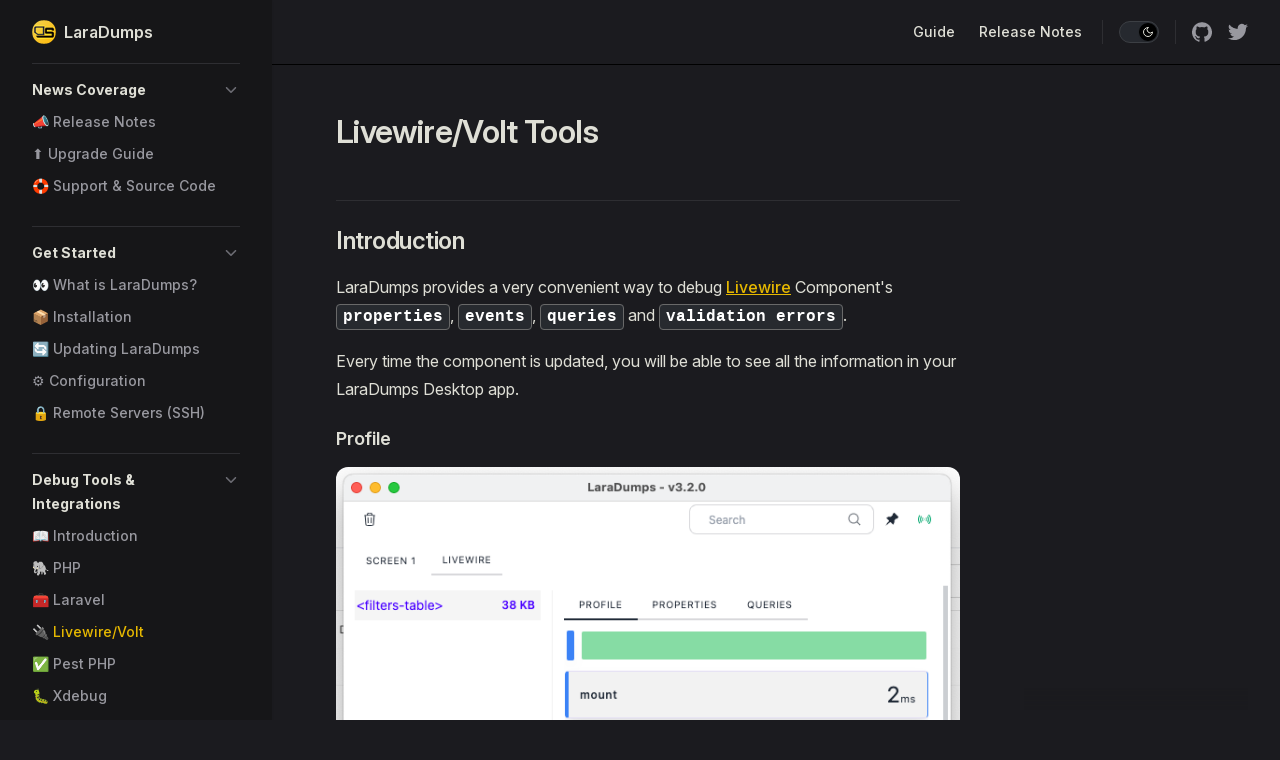

--- FILE ---
content_type: text/html; charset=UTF-8
request_url: https://laradumps.dev/debug/livewire.html
body_size: 4631
content:
<!DOCTYPE html>
<html lang="en-US" dir="ltr">
  <head>
    <meta charset="utf-8">
    <meta name="viewport" content="width=device-width,initial-scale=1">
    <title>Livewire/Volt Tools | LaraDumps</title>
    <meta name="description" content="A LaraDumps Docs">
    <meta name="generator" content="VitePress v1.6.3">
    <link rel="preload stylesheet" href="/assets/style.Cs-f2QID.css" as="style">
    <link rel="preload stylesheet" href="/vp-icons.css" as="style">
    
    <script type="module" src="/assets/app.C0XNoNsK.js"></script>
    <link rel="preload" href="/assets/inter-roman-latin.Di8DUHzh.woff2" as="font" type="font/woff2" crossorigin="">
    <link rel="modulepreload" href="/assets/chunks/theme.5l19FfSt.js">
    <link rel="modulepreload" href="/assets/chunks/framework.qQJui5QD.js">
    <link rel="modulepreload" href="/assets/debug_livewire.md.Dkr4zPJI.lean.js">
    <link rel="icon" type="image/png" sizes="32x32" href="https://raw.githubusercontent.com/laradumps/laradumps-docs/refs/heads/4.x/docs/_media/web_icon.png">
    <meta name="og:title" content="LaraDumps">
    <meta name="og:description" content="Welcome to LaraDumps, a friendly app designed to boost your PHP coding and debugging experience.">
    <meta name="application-name" content="LaraDumps">
    <meta name="apple-mobile-web-app-title" content="LaraDumps">
    <meta name="apple-mobile-web-app-status-bar-style" content="black">
    <meta name="theme-color" content="#D4A500">
    <script id="check-dark-mode">(()=>{const e=localStorage.getItem("vitepress-theme-appearance")||"dark",a=window.matchMedia("(prefers-color-scheme: dark)").matches;(!e||e==="auto"?a:e==="dark")&&document.documentElement.classList.add("dark")})();</script>
    <script id="check-mac-os">document.documentElement.classList.toggle("mac",/Mac|iPhone|iPod|iPad/i.test(navigator.platform));</script>
  </head>
  <body>
    <div id="app"><div class="Layout" data-v-5d98c3a5><!--[--><!--]--><!--[--><span tabindex="-1" data-v-0b0ada53></span><a href="#VPContent" class="VPSkipLink visually-hidden" data-v-0b0ada53>Skip to content</a><!--]--><!----><header class="VPNav" data-v-5d98c3a5 data-v-ae24b3ad><div class="VPNavBar" data-v-ae24b3ad data-v-6aa21345><div class="wrapper" data-v-6aa21345><div class="container" data-v-6aa21345><div class="title" data-v-6aa21345><div class="VPNavBarTitle has-sidebar" data-v-6aa21345 data-v-1168a8e4><a class="title" href="/" data-v-1168a8e4><!--[--><!--]--><!--[--><img class="VPImage logo" src="https://raw.githubusercontent.com/laradumps/laradumps-docs/refs/heads/4.x/docs/_media/web_icon.png" alt data-v-8426fc1a><!--]--><span data-v-1168a8e4>LaraDumps</span><!--[--><!--]--></a></div></div><div class="content" data-v-6aa21345><div class="content-body" data-v-6aa21345><!--[--><!--]--><div class="VPNavBarSearch search" data-v-6aa21345><!----></div><nav aria-labelledby="main-nav-aria-label" class="VPNavBarMenu menu" data-v-6aa21345 data-v-dc692963><span id="main-nav-aria-label" class="visually-hidden" data-v-dc692963> Main Navigation </span><!--[--><!--[--><a class="VPLink link VPNavBarMenuLink" href="/" tabindex="0" data-v-dc692963 data-v-e56f3d57><!--[--><span data-v-e56f3d57>Guide</span><!--]--></a><!--]--><!--[--><a class="VPLink link vp-external-link-icon VPNavBarMenuLink" href="https://github.com/laradumps/app/releases" target="_blank" rel="noreferrer" tabindex="0" data-v-dc692963 data-v-e56f3d57><!--[--><span data-v-e56f3d57>Release Notes</span><!--]--></a><!--]--><!--]--></nav><!----><div class="VPNavBarAppearance appearance" data-v-6aa21345 data-v-6c893767><button class="VPSwitch VPSwitchAppearance" type="button" role="switch" title aria-checked="true" data-v-6c893767 data-v-5337faa4 data-v-1d5665e3><span class="check" data-v-1d5665e3><span class="icon" data-v-1d5665e3><!--[--><span class="vpi-sun sun" data-v-5337faa4></span><span class="vpi-moon moon" data-v-5337faa4></span><!--]--></span></span></button></div><div class="VPSocialLinks VPNavBarSocialLinks social-links" data-v-6aa21345 data-v-0394ad82 data-v-7bc22406><!--[--><a class="VPSocialLink no-icon" href="https://github.com/laradumps/laradumps" aria-label="github" target="_blank" rel="noopener" data-v-7bc22406 data-v-bd121fe5><span class="vpi-social-github"></span></a><a class="VPSocialLink no-icon" href="https://twitter.com/luanfreitasdev" aria-label="twitter" target="_blank" rel="noopener" data-v-7bc22406 data-v-bd121fe5><span class="vpi-social-twitter"></span></a><!--]--></div><div class="VPFlyout VPNavBarExtra extra" data-v-6aa21345 data-v-bb2aa2f0 data-v-cf11d7a2><button type="button" class="button" aria-haspopup="true" aria-expanded="false" aria-label="extra navigation" data-v-cf11d7a2><span class="vpi-more-horizontal icon" data-v-cf11d7a2></span></button><div class="menu" data-v-cf11d7a2><div class="VPMenu" data-v-cf11d7a2 data-v-b98bc113><!----><!--[--><!--[--><!----><div class="group" data-v-bb2aa2f0><div class="item appearance" data-v-bb2aa2f0><p class="label" data-v-bb2aa2f0>Appearance</p><div class="appearance-action" data-v-bb2aa2f0><button class="VPSwitch VPSwitchAppearance" type="button" role="switch" title aria-checked="true" data-v-bb2aa2f0 data-v-5337faa4 data-v-1d5665e3><span class="check" data-v-1d5665e3><span class="icon" data-v-1d5665e3><!--[--><span class="vpi-sun sun" data-v-5337faa4></span><span class="vpi-moon moon" data-v-5337faa4></span><!--]--></span></span></button></div></div></div><div class="group" data-v-bb2aa2f0><div class="item social-links" data-v-bb2aa2f0><div class="VPSocialLinks social-links-list" data-v-bb2aa2f0 data-v-7bc22406><!--[--><a class="VPSocialLink no-icon" href="https://github.com/laradumps/laradumps" aria-label="github" target="_blank" rel="noopener" data-v-7bc22406 data-v-bd121fe5><span class="vpi-social-github"></span></a><a class="VPSocialLink no-icon" href="https://twitter.com/luanfreitasdev" aria-label="twitter" target="_blank" rel="noopener" data-v-7bc22406 data-v-bd121fe5><span class="vpi-social-twitter"></span></a><!--]--></div></div></div><!--]--><!--]--></div></div></div><!--[--><!--]--><button type="button" class="VPNavBarHamburger hamburger" aria-label="mobile navigation" aria-expanded="false" aria-controls="VPNavScreen" data-v-6aa21345 data-v-e5dd9c1c><span class="container" data-v-e5dd9c1c><span class="top" data-v-e5dd9c1c></span><span class="middle" data-v-e5dd9c1c></span><span class="bottom" data-v-e5dd9c1c></span></span></button></div></div></div></div><div class="divider" data-v-6aa21345><div class="divider-line" data-v-6aa21345></div></div></div><!----></header><div class="VPLocalNav has-sidebar empty" data-v-5d98c3a5 data-v-a6f0e41e><div class="container" data-v-a6f0e41e><button class="menu" aria-expanded="false" aria-controls="VPSidebarNav" data-v-a6f0e41e><span class="vpi-align-left menu-icon" data-v-a6f0e41e></span><span class="menu-text" data-v-a6f0e41e>Menu</span></button><div class="VPLocalNavOutlineDropdown" style="--vp-vh:0px;" data-v-a6f0e41e data-v-8a42e2b4><button data-v-8a42e2b4>Return to top</button><!----></div></div></div><aside class="VPSidebar" data-v-5d98c3a5 data-v-319d5ca6><div class="curtain" data-v-319d5ca6></div><nav class="nav" id="VPSidebarNav" aria-labelledby="sidebar-aria-label" tabindex="-1" data-v-319d5ca6><span class="visually-hidden" id="sidebar-aria-label" data-v-319d5ca6> Sidebar Navigation </span><!--[--><!--]--><!--[--><div class="no-transition group" data-v-c40bc020><section class="VPSidebarItem level-0 collapsible" data-v-c40bc020 data-v-b3fd67f8><div class="item" role="button" tabindex="0" data-v-b3fd67f8><div class="indicator" data-v-b3fd67f8></div><h2 class="text" data-v-b3fd67f8>News Coverage</h2><div class="caret" role="button" aria-label="toggle section" tabindex="0" data-v-b3fd67f8><span class="vpi-chevron-right caret-icon" data-v-b3fd67f8></span></div></div><div class="items" data-v-b3fd67f8><!--[--><div class="VPSidebarItem level-1 is-link" data-v-b3fd67f8 data-v-b3fd67f8><div class="item" data-v-b3fd67f8><div class="indicator" data-v-b3fd67f8></div><a class='VPLink link link' data-v-b3fd67f8 href='/news-coverage/release-notes'><!--[--><p class="text" data-v-b3fd67f8>📣 Release Notes</p><!--]--></a><!----></div><!----></div><div class="VPSidebarItem level-1 is-link" data-v-b3fd67f8 data-v-b3fd67f8><div class="item" data-v-b3fd67f8><div class="indicator" data-v-b3fd67f8></div><a class='VPLink link link' data-v-b3fd67f8 href='/news-coverage/upgrade-guide'><!--[--><p class="text" data-v-b3fd67f8>⬆️ Upgrade Guide</p><!--]--></a><!----></div><!----></div><div class="VPSidebarItem level-1 is-link" data-v-b3fd67f8 data-v-b3fd67f8><div class="item" data-v-b3fd67f8><div class="indicator" data-v-b3fd67f8></div><a class='VPLink link link' data-v-b3fd67f8 href='/news-coverage/support-and-sourcecode'><!--[--><p class="text" data-v-b3fd67f8>🛟 Support & Source Code</p><!--]--></a><!----></div><!----></div><!--]--></div></section></div><div class="no-transition group" data-v-c40bc020><section class="VPSidebarItem level-0 collapsible" data-v-c40bc020 data-v-b3fd67f8><div class="item" role="button" tabindex="0" data-v-b3fd67f8><div class="indicator" data-v-b3fd67f8></div><h2 class="text" data-v-b3fd67f8>Get Started</h2><div class="caret" role="button" aria-label="toggle section" tabindex="0" data-v-b3fd67f8><span class="vpi-chevron-right caret-icon" data-v-b3fd67f8></span></div></div><div class="items" data-v-b3fd67f8><!--[--><div class="VPSidebarItem level-1 is-link" data-v-b3fd67f8 data-v-b3fd67f8><div class="item" data-v-b3fd67f8><div class="indicator" data-v-b3fd67f8></div><a class='VPLink link link' data-v-b3fd67f8 href='/get-started/what-is-laradumps'><!--[--><p class="text" data-v-b3fd67f8>👀 What is LaraDumps?</p><!--]--></a><!----></div><!----></div><div class="VPSidebarItem level-1 is-link" data-v-b3fd67f8 data-v-b3fd67f8><div class="item" data-v-b3fd67f8><div class="indicator" data-v-b3fd67f8></div><a class='VPLink link link' data-v-b3fd67f8 href='/get-started/installation'><!--[--><p class="text" data-v-b3fd67f8>📦 Installation</p><!--]--></a><!----></div><!----></div><div class="VPSidebarItem level-1 is-link" data-v-b3fd67f8 data-v-b3fd67f8><div class="item" data-v-b3fd67f8><div class="indicator" data-v-b3fd67f8></div><a class='VPLink link link' data-v-b3fd67f8 href='/get-started/updating-laradumps'><!--[--><p class="text" data-v-b3fd67f8>🔄 Updating LaraDumps</p><!--]--></a><!----></div><!----></div><div class="VPSidebarItem level-1 is-link" data-v-b3fd67f8 data-v-b3fd67f8><div class="item" data-v-b3fd67f8><div class="indicator" data-v-b3fd67f8></div><a class='VPLink link link' data-v-b3fd67f8 href='/get-started/configuration'><!--[--><p class="text" data-v-b3fd67f8>⚙️ Configuration</p><!--]--></a><!----></div><!----></div><div class="VPSidebarItem level-1 is-link" data-v-b3fd67f8 data-v-b3fd67f8><div class="item" data-v-b3fd67f8><div class="indicator" data-v-b3fd67f8></div><a class='VPLink link link' data-v-b3fd67f8 href='/get-started/ssh'><!--[--><p class="text" data-v-b3fd67f8>🔒 Remote Servers (SSH)</p><!--]--></a><!----></div><!----></div><!--]--></div></section></div><div class="no-transition group" data-v-c40bc020><section class="VPSidebarItem level-0 collapsible has-active" data-v-c40bc020 data-v-b3fd67f8><div class="item" role="button" tabindex="0" data-v-b3fd67f8><div class="indicator" data-v-b3fd67f8></div><h2 class="text" data-v-b3fd67f8>Debug Tools & Integrations</h2><div class="caret" role="button" aria-label="toggle section" tabindex="0" data-v-b3fd67f8><span class="vpi-chevron-right caret-icon" data-v-b3fd67f8></span></div></div><div class="items" data-v-b3fd67f8><!--[--><div class="VPSidebarItem level-1 is-link" data-v-b3fd67f8 data-v-b3fd67f8><div class="item" data-v-b3fd67f8><div class="indicator" data-v-b3fd67f8></div><a class='VPLink link link' data-v-b3fd67f8 href='/debug/introduction'><!--[--><p class="text" data-v-b3fd67f8>📖 Introduction</p><!--]--></a><!----></div><!----></div><div class="VPSidebarItem level-1 is-link" data-v-b3fd67f8 data-v-b3fd67f8><div class="item" data-v-b3fd67f8><div class="indicator" data-v-b3fd67f8></div><a class='VPLink link link' data-v-b3fd67f8 href='/debug/php'><!--[--><p class="text" data-v-b3fd67f8>🐘 PHP</p><!--]--></a><!----></div><!----></div><div class="VPSidebarItem level-1 is-link" data-v-b3fd67f8 data-v-b3fd67f8><div class="item" data-v-b3fd67f8><div class="indicator" data-v-b3fd67f8></div><a class='VPLink link link' data-v-b3fd67f8 href='/debug/laravel'><!--[--><p class="text" data-v-b3fd67f8>🧰 Laravel</p><!--]--></a><!----></div><!----></div><div class="VPSidebarItem level-1 is-link" data-v-b3fd67f8 data-v-b3fd67f8><div class="item" data-v-b3fd67f8><div class="indicator" data-v-b3fd67f8></div><a class='VPLink link link' data-v-b3fd67f8 href='/debug/livewire'><!--[--><p class="text" data-v-b3fd67f8>🔌 Livewire/Volt</p><!--]--></a><!----></div><!----></div><div class="VPSidebarItem level-1 is-link" data-v-b3fd67f8 data-v-b3fd67f8><div class="item" data-v-b3fd67f8><div class="indicator" data-v-b3fd67f8></div><a class='VPLink link link' data-v-b3fd67f8 href='/debug/pest'><!--[--><p class="text" data-v-b3fd67f8>✅ Pest PHP</p><!--]--></a><!----></div><!----></div><div class="VPSidebarItem level-1 is-link" data-v-b3fd67f8 data-v-b3fd67f8><div class="item" data-v-b3fd67f8><div class="indicator" data-v-b3fd67f8></div><a class='VPLink link link' data-v-b3fd67f8 href='/debug/xdebug'><!--[--><p class="text" data-v-b3fd67f8>🐛 Xdebug</p><!--]--></a><!----></div><!----></div><div class="VPSidebarItem level-1 is-link" data-v-b3fd67f8 data-v-b3fd67f8><div class="item" data-v-b3fd67f8><div class="indicator" data-v-b3fd67f8></div><a class='VPLink link link' data-v-b3fd67f8 href='/debug/deploying-to-production'><!--[--><p class="text" data-v-b3fd67f8>🚀 Deploying to production</p><!--]--></a><!----></div><!----></div><div class="VPSidebarItem level-1 is-link" data-v-b3fd67f8 data-v-b3fd67f8><div class="item" data-v-b3fd67f8><div class="indicator" data-v-b3fd67f8></div><a class='VPLink link link' data-v-b3fd67f8 href='/debug/reference-sheet'><!--[--><p class="text" data-v-b3fd67f8>📝 Reference sheet</p><!--]--></a><!----></div><!----></div><!--]--></div></section></div><!--]--><!--[--><!--]--></nav></aside><div class="VPContent has-sidebar" id="VPContent" data-v-5d98c3a5 data-v-1428d186><div class="VPDoc has-sidebar has-aside" data-v-1428d186 data-v-39a288b8><!--[--><!--]--><div class="container" data-v-39a288b8><div class="aside" data-v-39a288b8><div class="aside-curtain" data-v-39a288b8></div><div class="aside-container" data-v-39a288b8><div class="aside-content" data-v-39a288b8><div class="VPDocAside" data-v-39a288b8 data-v-3f215769><!--[--><!--]--><!--[--><!--]--><nav aria-labelledby="doc-outline-aria-label" class="VPDocAsideOutline" data-v-3f215769 data-v-a5bbad30><div class="content" data-v-a5bbad30><div class="outline-marker" data-v-a5bbad30></div><div aria-level="2" class="outline-title" id="doc-outline-aria-label" role="heading" data-v-a5bbad30>On this page</div><ul class="VPDocOutlineItem root" data-v-a5bbad30 data-v-b933a997><!--[--><!--]--></ul></div></nav><!--[--><!--]--><div class="spacer" data-v-3f215769></div><!--[--><!--]--><!----><!--[--><!--]--><!--[--><!--]--></div></div></div></div><div class="content" data-v-39a288b8><div class="content-container" data-v-39a288b8><!--[--><!--]--><main class="main" data-v-39a288b8><div style="position:relative;" class="vp-doc _debug_livewire" data-v-39a288b8><div><h1 id="livewire-volt-tools" tabindex="-1">Livewire/Volt Tools <a class="header-anchor" href="#livewire-volt-tools" aria-label="Permalink to &quot;Livewire/Volt Tools&quot;">​</a></h1><h2 id="introduction" tabindex="-1">Introduction <a class="header-anchor" href="#introduction" aria-label="Permalink to &quot;Introduction&quot;">​</a></h2><p>LaraDumps provides a very convenient way to debug <a href="https://livewire.laravel.com" target="_blank" rel="noreferrer">Livewire</a> Component&#39;s <code>properties</code>, <code>events</code>, <code>queries</code> and <code>validation errors</code>.</p><p>Every time the component is updated, you will be able to see all the information in your LaraDumps Desktop app.</p><h4>Profile</h4><p><img src="/assets/profile.DpCLVbuT.png" alt="Output"></p><h4>Properties</h4><p><img src="/assets/properties.Ccxxapa-.png" alt="Output"></p><h2 id="livewire-component" tabindex="-1">Livewire Component <a class="header-anchor" href="#livewire-component" aria-label="Permalink to &quot;Livewire Component&quot;">​</a></h2><p>To enable LaraDumps to listen to a specific Livewire component, add a <code>#[Ds]</code> PHP attribute to the its class as demonstrated in the next example:</p><div class="language-php vp-adaptive-theme"><button title="Copy Code" class="copy"></button><span class="lang">php</span><pre class="shiki shiki-themes github-light github-dark has-diff vp-code" tabindex="0"><code><span class="line diff add"><span style="--shiki-light:#D73A49;--shiki-dark:#F97583;">use</span><span style="--shiki-light:#005CC5;--shiki-dark:#79B8FF;"> LaraDumps\LaraDumps\Livewire\Attributes\Ds</span><span style="--shiki-light:#24292E;--shiki-dark:#E1E4E8;">;</span></span>
<span class="line"></span>
<span class="line diff add"><span style="--shiki-light:#24292E;--shiki-dark:#E1E4E8;">#[</span><span style="--shiki-light:#005CC5;--shiki-dark:#79B8FF;">Ds</span><span style="--shiki-light:#24292E;--shiki-dark:#E1E4E8;">]</span></span>
<span class="line"><span style="--shiki-light:#D73A49;--shiki-dark:#F97583;">class</span><span style="--shiki-light:#6F42C1;--shiki-dark:#B392F0;"> MyLivewireComponent</span><span style="--shiki-light:#D73A49;--shiki-dark:#F97583;"> extends</span><span style="--shiki-light:#005CC5;--shiki-dark:#79B8FF;"> \Livewire\</span><span style="--shiki-light:#6F42C1;--shiki-dark:#B392F0;">Component</span><span style="--shiki-light:#24292E;--shiki-dark:#E1E4E8;"> </span></span>
<span class="line"><span style="--shiki-light:#24292E;--shiki-dark:#E1E4E8;">{</span></span>
<span class="line"><span style="--shiki-light:#D73A49;--shiki-dark:#F97583;">    public</span><span style="--shiki-light:#D73A49;--shiki-dark:#F97583;"> function</span><span style="--shiki-light:#6F42C1;--shiki-dark:#B392F0;"> mount</span><span style="--shiki-light:#24292E;--shiki-dark:#E1E4E8;">() </span></span>
<span class="line"><span style="--shiki-light:#24292E;--shiki-dark:#E1E4E8;">    {</span></span>
<span class="line"><span style="--shiki-light:#6A737D;--shiki-dark:#6A737D;">        // ..</span></span>
<span class="line"><span style="--shiki-light:#24292E;--shiki-dark:#E1E4E8;">    }</span></span>
<span class="line"><span style="--shiki-light:#24292E;--shiki-dark:#E1E4E8;">}</span></span></code></pre></div><h2 id="volt-function" tabindex="-1">Volt function <a class="header-anchor" href="#volt-function" aria-label="Permalink to &quot;Volt function&quot;">​</a></h2><p>To enable LaraDumps to listen to a specific Volt component, add a <code>ds()</code> function like in the example below.</p><div class="language-php vp-adaptive-theme"><button title="Copy Code" class="copy"></button><span class="lang">php</span><pre class="shiki shiki-themes github-light github-dark has-diff vp-code" tabindex="0"><code><span class="line"><span style="--shiki-light:#005CC5;--shiki-dark:#79B8FF;">\Livewire\Volt\</span><span style="--shiki-light:#6F42C1;--shiki-dark:#B392F0;">title</span><span style="--shiki-light:#24292E;--shiki-dark:#E1E4E8;">(</span><span style="--shiki-light:#032F62;--shiki-dark:#9ECBFF;">&#39;todo&#39;</span><span style="--shiki-light:#24292E;--shiki-dark:#E1E4E8;">);</span></span>
<span class="line"></span>
<span class="line diff add"><span style="--shiki-light:#6F42C1;--shiki-dark:#B392F0;">booted</span><span style="--shiki-light:#24292E;--shiki-dark:#E1E4E8;">(</span><span style="--shiki-light:#D73A49;--shiki-dark:#F97583;">fn</span><span style="--shiki-light:#24292E;--shiki-dark:#E1E4E8;">() =&gt; </span><span style="--shiki-light:#6F42C1;--shiki-dark:#B392F0;">ds</span><span style="--shiki-light:#24292E;--shiki-dark:#E1E4E8;">(</span><span style="--shiki-light:#005CC5;--shiki-dark:#79B8FF;">$this</span><span style="--shiki-light:#24292E;--shiki-dark:#E1E4E8;">));  </span></span>
<span class="line"></span>
<span class="line"><span style="--shiki-light:#6F42C1;--shiki-dark:#B392F0;">state</span><span style="--shiki-light:#24292E;--shiki-dark:#E1E4E8;">([</span></span>
<span class="line"><span style="--shiki-light:#032F62;--shiki-dark:#9ECBFF;">    &#39;todo&#39;</span><span style="--shiki-light:#D73A49;--shiki-dark:#F97583;"> =&gt;</span><span style="--shiki-light:#032F62;--shiki-dark:#9ECBFF;"> &#39;&#39;</span></span>
<span class="line"><span style="--shiki-light:#24292E;--shiki-dark:#E1E4E8;">]);</span></span>
<span class="line"></span>
<span class="line"><span style="--shiki-light:#6A737D;--shiki-dark:#6A737D;">// ...</span></span></code></pre></div></div></div></main><footer class="VPDocFooter" data-v-39a288b8 data-v-e257564d><!--[--><!--]--><div class="edit-info" data-v-e257564d><div class="edit-link" data-v-e257564d><a class="VPLink link vp-external-link-icon no-icon edit-link-button" href="https://github.com/laradumps/laradumps-docs/edit/2x/docs/debug/livewire.md" target="_blank" rel="noreferrer" data-v-e257564d><!--[--><span class="vpi-square-pen edit-link-icon" data-v-e257564d></span> Edit this page on GitHub<!--]--></a></div><!----></div><nav class="prev-next" aria-labelledby="doc-footer-aria-label" data-v-e257564d><span class="visually-hidden" id="doc-footer-aria-label" data-v-e257564d>Pager</span><div class="pager" data-v-e257564d><a class='VPLink link pager-link prev' data-v-e257564d href='/debug/laravel'><!--[--><span class="desc" data-v-e257564d>Previous page</span><span class="title" data-v-e257564d>🧰 Laravel</span><!--]--></a></div><div class="pager" data-v-e257564d><a class='VPLink link pager-link next' data-v-e257564d href='/debug/pest'><!--[--><span class="desc" data-v-e257564d>Next page</span><span class="title" data-v-e257564d>✅ Pest PHP</span><!--]--></a></div></nav></footer><!--[--><!--]--></div></div></div><!--[--><!--]--></div></div><footer class="VPFooter has-sidebar" data-v-5d98c3a5 data-v-e315a0ad><div class="container" data-v-e315a0ad><p class="message" data-v-e315a0ad>Created By Luan Freitas</p><!----></div></footer><!--[--><!--]--></div></div>
    <script>window.__VP_HASH_MAP__=JSON.parse("{\"debug_deploying-to-production.md\":\"BFT3H4v_\",\"debug_introduction.md\":\"m8_yJcLA\",\"debug_laravel.md\":\"D3-QBrrl\",\"debug_livewire.md\":\"Dkr4zPJI\",\"debug_pest.md\":\"WPg-7-EJ\",\"debug_php.md\":\"C6P6xCtC\",\"debug_reference-sheet.md\":\"DiM4RVln\",\"debug_xdebug.md\":\"57kvk9Fs\",\"get-started_configuration.md\":\"D93BEekG\",\"get-started_installation.md\":\"BdzPuQjG\",\"get-started_ssh.md\":\"DzdvcuYu\",\"get-started_updating-laradumps.md\":\"B9hAMIqL\",\"get-started_what-is-laradumps.md\":\"DHFjJKAC\",\"index.md\":\"DkheDeEZ\",\"news-coverage_release-notes.md\":\"Bwba_gv7\",\"news-coverage_support-and-sourcecode.md\":\"RxXPCAO1\",\"news-coverage_upgrade-guide.md\":\"CcDW27CH\"}");window.__VP_SITE_DATA__=JSON.parse("{\"lang\":\"en-US\",\"dir\":\"ltr\",\"title\":\"LaraDumps\",\"description\":\"A LaraDumps Docs\",\"base\":\"/\",\"head\":[],\"router\":{\"prefetchLinks\":true},\"appearance\":\"dark\",\"themeConfig\":{\"outline\":[2,3],\"logo\":\"https://raw.githubusercontent.com/laradumps/laradumps-docs/refs/heads/4.x/docs/_media/web_icon.png\",\"siteTitle\":\"LaraDumps\",\"nav\":[{\"text\":\"Guide\",\"link\":\"/\"},{\"text\":\"Release Notes\",\"link\":\"https://github.com/laradumps/app/releases\"}],\"sidebar\":[{\"text\":\"News Coverage\",\"items\":[{\"text\":\"📣 Release Notes\",\"link\":\"/news-coverage/release-notes.md\"},{\"text\":\"⬆️ Upgrade Guide\",\"link\":\"/news-coverage/upgrade-guide.md\"},{\"text\":\"🛟 Support & Source Code\",\"link\":\"/news-coverage/support-and-sourcecode.md\"}],\"collapsed\":false},{\"text\":\"Get Started\",\"items\":[{\"text\":\"👀 What is LaraDumps?\",\"link\":\"/get-started/what-is-laradumps.md\"},{\"text\":\"📦 Installation\",\"link\":\"/get-started/installation.md\"},{\"text\":\"🔄 Updating LaraDumps\",\"link\":\"/get-started/updating-laradumps.md\"},{\"text\":\"⚙️ Configuration\",\"link\":\"/get-started/configuration.md\"},{\"text\":\"🔒 Remote Servers (SSH)\",\"link\":\"/get-started/ssh.md\"}],\"collapsed\":false},{\"text\":\"Debug Tools & Integrations\",\"items\":[{\"text\":\"📖 Introduction\",\"link\":\"/debug/introduction.md\"},{\"text\":\"🐘 PHP\",\"link\":\"/debug/php.md\"},{\"text\":\"🧰 Laravel\",\"link\":\"/debug/laravel.md\"},{\"text\":\"🔌 Livewire/Volt\",\"link\":\"/debug/livewire.md\"},{\"text\":\"✅ Pest PHP\",\"link\":\"/debug/pest.md\"},{\"text\":\"🐛 Xdebug\",\"link\":\"/debug/xdebug.md\"},{\"text\":\"🚀 Deploying to production\",\"link\":\"/debug/deploying-to-production.md\"},{\"text\":\"📝 Reference sheet\",\"link\":\"/debug/reference-sheet.md\"}],\"collapsed\":false}],\"socialLinks\":[{\"icon\":\"github\",\"link\":\"https://github.com/laradumps/laradumps\"},{\"icon\":\"twitter\",\"link\":\"https://twitter.com/luanfreitasdev\"}],\"footer\":{\"message\":\"Created By Luan Freitas\"},\"editLink\":{\"pattern\":\"https://github.com/laradumps/laradumps-docs/edit/2x/docs/:path\",\"text\":\"Edit this page on GitHub\"}},\"locales\":{},\"scrollOffset\":134,\"cleanUrls\":false}");</script>
    
  </body>
</html>

--- FILE ---
content_type: text/css; charset=UTF-8
request_url: https://laradumps.dev/assets/style.Cs-f2QID.css
body_size: 20659
content:
@font-face{font-family:Inter;font-style:normal;font-weight:100 900;font-display:swap;src:url(/assets/inter-roman-cyrillic-ext.BBPuwvHQ.woff2) format("woff2");unicode-range:U+0460-052F,U+1C80-1C88,U+20B4,U+2DE0-2DFF,U+A640-A69F,U+FE2E-FE2F}@font-face{font-family:Inter;font-style:normal;font-weight:100 900;font-display:swap;src:url(/assets/inter-roman-cyrillic.C5lxZ8CY.woff2) format("woff2");unicode-range:U+0301,U+0400-045F,U+0490-0491,U+04B0-04B1,U+2116}@font-face{font-family:Inter;font-style:normal;font-weight:100 900;font-display:swap;src:url(/assets/inter-roman-greek-ext.CqjqNYQ-.woff2) format("woff2");unicode-range:U+1F00-1FFF}@font-face{font-family:Inter;font-style:normal;font-weight:100 900;font-display:swap;src:url(/assets/inter-roman-greek.BBVDIX6e.woff2) format("woff2");unicode-range:U+0370-0377,U+037A-037F,U+0384-038A,U+038C,U+038E-03A1,U+03A3-03FF}@font-face{font-family:Inter;font-style:normal;font-weight:100 900;font-display:swap;src:url(/assets/inter-roman-vietnamese.BjW4sHH5.woff2) format("woff2");unicode-range:U+0102-0103,U+0110-0111,U+0128-0129,U+0168-0169,U+01A0-01A1,U+01AF-01B0,U+0300-0301,U+0303-0304,U+0308-0309,U+0323,U+0329,U+1EA0-1EF9,U+20AB}@font-face{font-family:Inter;font-style:normal;font-weight:100 900;font-display:swap;src:url(/assets/inter-roman-latin-ext.4ZJIpNVo.woff2) format("woff2");unicode-range:U+0100-02AF,U+0304,U+0308,U+0329,U+1E00-1E9F,U+1EF2-1EFF,U+2020,U+20A0-20AB,U+20AD-20C0,U+2113,U+2C60-2C7F,U+A720-A7FF}@font-face{font-family:Inter;font-style:normal;font-weight:100 900;font-display:swap;src:url(/assets/inter-roman-latin.Di8DUHzh.woff2) format("woff2");unicode-range:U+0000-00FF,U+0131,U+0152-0153,U+02BB-02BC,U+02C6,U+02DA,U+02DC,U+0304,U+0308,U+0329,U+2000-206F,U+2074,U+20AC,U+2122,U+2191,U+2193,U+2212,U+2215,U+FEFF,U+FFFD}@font-face{font-family:Inter;font-style:italic;font-weight:100 900;font-display:swap;src:url(/assets/inter-italic-cyrillic-ext.r48I6akx.woff2) format("woff2");unicode-range:U+0460-052F,U+1C80-1C88,U+20B4,U+2DE0-2DFF,U+A640-A69F,U+FE2E-FE2F}@font-face{font-family:Inter;font-style:italic;font-weight:100 900;font-display:swap;src:url(/assets/inter-italic-cyrillic.By2_1cv3.woff2) format("woff2");unicode-range:U+0301,U+0400-045F,U+0490-0491,U+04B0-04B1,U+2116}@font-face{font-family:Inter;font-style:italic;font-weight:100 900;font-display:swap;src:url(/assets/inter-italic-greek-ext.1u6EdAuj.woff2) format("woff2");unicode-range:U+1F00-1FFF}@font-face{font-family:Inter;font-style:italic;font-weight:100 900;font-display:swap;src:url(/assets/inter-italic-greek.DJ8dCoTZ.woff2) format("woff2");unicode-range:U+0370-0377,U+037A-037F,U+0384-038A,U+038C,U+038E-03A1,U+03A3-03FF}@font-face{font-family:Inter;font-style:italic;font-weight:100 900;font-display:swap;src:url(/assets/inter-italic-vietnamese.BSbpV94h.woff2) format("woff2");unicode-range:U+0102-0103,U+0110-0111,U+0128-0129,U+0168-0169,U+01A0-01A1,U+01AF-01B0,U+0300-0301,U+0303-0304,U+0308-0309,U+0323,U+0329,U+1EA0-1EF9,U+20AB}@font-face{font-family:Inter;font-style:italic;font-weight:100 900;font-display:swap;src:url(/assets/inter-italic-latin-ext.CN1xVJS-.woff2) format("woff2");unicode-range:U+0100-02AF,U+0304,U+0308,U+0329,U+1E00-1E9F,U+1EF2-1EFF,U+2020,U+20A0-20AB,U+20AD-20C0,U+2113,U+2C60-2C7F,U+A720-A7FF}@font-face{font-family:Inter;font-style:italic;font-weight:100 900;font-display:swap;src:url(/assets/inter-italic-latin.C2AdPX0b.woff2) format("woff2");unicode-range:U+0000-00FF,U+0131,U+0152-0153,U+02BB-02BC,U+02C6,U+02DA,U+02DC,U+0304,U+0308,U+0329,U+2000-206F,U+2074,U+20AC,U+2122,U+2191,U+2193,U+2212,U+2215,U+FEFF,U+FFFD}@font-face{font-family:Punctuation SC;font-weight:400;src:local("PingFang SC Regular"),local("Noto Sans CJK SC"),local("Microsoft YaHei");unicode-range:U+201C,U+201D,U+2018,U+2019,U+2E3A,U+2014,U+2013,U+2026,U+00B7,U+007E,U+002F}@font-face{font-family:Punctuation SC;font-weight:500;src:local("PingFang SC Medium"),local("Noto Sans CJK SC"),local("Microsoft YaHei");unicode-range:U+201C,U+201D,U+2018,U+2019,U+2E3A,U+2014,U+2013,U+2026,U+00B7,U+007E,U+002F}@font-face{font-family:Punctuation SC;font-weight:600;src:local("PingFang SC Semibold"),local("Noto Sans CJK SC Bold"),local("Microsoft YaHei Bold");unicode-range:U+201C,U+201D,U+2018,U+2019,U+2E3A,U+2014,U+2013,U+2026,U+00B7,U+007E,U+002F}@font-face{font-family:Punctuation SC;font-weight:700;src:local("PingFang SC Semibold"),local("Noto Sans CJK SC Bold"),local("Microsoft YaHei Bold");unicode-range:U+201C,U+201D,U+2018,U+2019,U+2E3A,U+2014,U+2013,U+2026,U+00B7,U+007E,U+002F}:root{--vp-c-white: #ffffff;--vp-c-black: #000000;--vp-c-neutral: var(--vp-c-black);--vp-c-neutral-inverse: var(--vp-c-white)}.dark{--vp-c-neutral: var(--vp-c-white);--vp-c-neutral-inverse: var(--vp-c-black)}:root{--vp-c-gray-1: #dddde3;--vp-c-gray-2: #e4e4e9;--vp-c-gray-3: #ebebef;--vp-c-gray-soft: rgba(142, 150, 170, .14);--vp-c-indigo-1: #3451b2;--vp-c-indigo-2: #3a5ccc;--vp-c-indigo-3: #5672cd;--vp-c-indigo-soft: rgba(100, 108, 255, .14);--vp-c-purple-1: #6f42c1;--vp-c-purple-2: #7e4cc9;--vp-c-purple-3: #8e5cd9;--vp-c-purple-soft: rgba(159, 122, 234, .14);--vp-c-green-1: #18794e;--vp-c-green-2: #299764;--vp-c-green-3: #30a46c;--vp-c-green-soft: rgba(16, 185, 129, .14);--vp-c-yellow-1: #915930;--vp-c-yellow-2: #946300;--vp-c-yellow-3: #9f6a00;--vp-c-yellow-soft: rgba(234, 179, 8, .14);--vp-c-red-1: #b8272c;--vp-c-red-2: #d5393e;--vp-c-red-3: #e0575b;--vp-c-red-soft: rgba(244, 63, 94, .14);--vp-c-sponsor: #db2777}.dark{--vp-c-gray-1: #515c67;--vp-c-gray-2: #414853;--vp-c-gray-3: #32363f;--vp-c-gray-soft: rgba(101, 117, 133, .16);--vp-c-indigo-1: #a8b1ff;--vp-c-indigo-2: #5c73e7;--vp-c-indigo-3: #3e63dd;--vp-c-indigo-soft: rgba(100, 108, 255, .16);--vp-c-purple-1: #c8abfa;--vp-c-purple-2: #a879e6;--vp-c-purple-3: #8e5cd9;--vp-c-purple-soft: rgba(159, 122, 234, .16);--vp-c-green-1: #3dd68c;--vp-c-green-2: #30a46c;--vp-c-green-3: #298459;--vp-c-green-soft: rgba(16, 185, 129, .16);--vp-c-yellow-1: #f9b44e;--vp-c-yellow-2: #da8b17;--vp-c-yellow-3: #a46a0a;--vp-c-yellow-soft: rgba(234, 179, 8, .16);--vp-c-red-1: #f66f81;--vp-c-red-2: #f14158;--vp-c-red-3: #b62a3c;--vp-c-red-soft: rgba(244, 63, 94, .16)}:root{--vp-c-bg: #ffffff;--vp-c-bg-alt: #f6f6f7;--vp-c-bg-elv: #ffffff;--vp-c-bg-soft: #f6f6f7}.dark{--vp-c-bg: #1b1b1f;--vp-c-bg-alt: #161618;--vp-c-bg-elv: #202127;--vp-c-bg-soft: #202127}:root{--vp-c-border: #c2c2c4;--vp-c-divider: #e2e2e3;--vp-c-gutter: #e2e2e3}.dark{--vp-c-border: #3c3f44;--vp-c-divider: #2e2e32;--vp-c-gutter: #000000}:root{--vp-c-text-1: #3c3c43;--vp-c-text-2: #67676c;--vp-c-text-3: #929295}.dark{--vp-c-text-1: #dfdfd6;--vp-c-text-2: #98989f;--vp-c-text-3: #6a6a71}:root{--vp-c-default-1: var(--vp-c-gray-1);--vp-c-default-2: var(--vp-c-gray-2);--vp-c-default-3: var(--vp-c-gray-3);--vp-c-default-soft: var(--vp-c-gray-soft);--vp-c-brand-1: var(--vp-c-indigo-1);--vp-c-brand-2: var(--vp-c-indigo-2);--vp-c-brand-3: var(--vp-c-indigo-3);--vp-c-brand-soft: var(--vp-c-indigo-soft);--vp-c-brand: var(--vp-c-brand-1);--vp-c-tip-1: var(--vp-c-brand-1);--vp-c-tip-2: var(--vp-c-brand-2);--vp-c-tip-3: var(--vp-c-brand-3);--vp-c-tip-soft: var(--vp-c-brand-soft);--vp-c-note-1: var(--vp-c-brand-1);--vp-c-note-2: var(--vp-c-brand-2);--vp-c-note-3: var(--vp-c-brand-3);--vp-c-note-soft: var(--vp-c-brand-soft);--vp-c-success-1: var(--vp-c-green-1);--vp-c-success-2: var(--vp-c-green-2);--vp-c-success-3: var(--vp-c-green-3);--vp-c-success-soft: var(--vp-c-green-soft);--vp-c-important-1: var(--vp-c-purple-1);--vp-c-important-2: var(--vp-c-purple-2);--vp-c-important-3: var(--vp-c-purple-3);--vp-c-important-soft: var(--vp-c-purple-soft);--vp-c-warning-1: var(--vp-c-yellow-1);--vp-c-warning-2: var(--vp-c-yellow-2);--vp-c-warning-3: var(--vp-c-yellow-3);--vp-c-warning-soft: var(--vp-c-yellow-soft);--vp-c-danger-1: var(--vp-c-red-1);--vp-c-danger-2: var(--vp-c-red-2);--vp-c-danger-3: var(--vp-c-red-3);--vp-c-danger-soft: var(--vp-c-red-soft);--vp-c-caution-1: var(--vp-c-red-1);--vp-c-caution-2: var(--vp-c-red-2);--vp-c-caution-3: var(--vp-c-red-3);--vp-c-caution-soft: var(--vp-c-red-soft)}:root{--vp-font-family-base: "Inter", ui-sans-serif, system-ui, sans-serif, "Apple Color Emoji", "Segoe UI Emoji", "Segoe UI Symbol", "Noto Color Emoji";--vp-font-family-mono: ui-monospace, "Menlo", "Monaco", "Consolas", "Liberation Mono", "Courier New", monospace;font-optical-sizing:auto}:root:where(:lang(zh)){--vp-font-family-base: "Punctuation SC", "Inter", ui-sans-serif, system-ui, sans-serif, "Apple Color Emoji", "Segoe UI Emoji", "Segoe UI Symbol", "Noto Color Emoji"}:root{--vp-shadow-1: 0 1px 2px rgba(0, 0, 0, .04), 0 1px 2px rgba(0, 0, 0, .06);--vp-shadow-2: 0 3px 12px rgba(0, 0, 0, .07), 0 1px 4px rgba(0, 0, 0, .07);--vp-shadow-3: 0 12px 32px rgba(0, 0, 0, .1), 0 2px 6px rgba(0, 0, 0, .08);--vp-shadow-4: 0 14px 44px rgba(0, 0, 0, .12), 0 3px 9px rgba(0, 0, 0, .12);--vp-shadow-5: 0 18px 56px rgba(0, 0, 0, .16), 0 4px 12px rgba(0, 0, 0, .16)}:root{--vp-z-index-footer: 10;--vp-z-index-local-nav: 20;--vp-z-index-nav: 30;--vp-z-index-layout-top: 40;--vp-z-index-backdrop: 50;--vp-z-index-sidebar: 60}@media (min-width: 960px){:root{--vp-z-index-sidebar: 25}}:root{--vp-layout-max-width: 1440px}:root{--vp-header-anchor-symbol: "#"}:root{--vp-code-line-height: 1.7;--vp-code-font-size: .875em;--vp-code-color: var(--vp-c-brand-1);--vp-code-link-color: var(--vp-c-brand-1);--vp-code-link-hover-color: var(--vp-c-brand-2);--vp-code-bg: var(--vp-c-default-soft);--vp-code-block-color: var(--vp-c-text-2);--vp-code-block-bg: var(--vp-c-bg-alt);--vp-code-block-divider-color: var(--vp-c-gutter);--vp-code-lang-color: var(--vp-c-text-3);--vp-code-line-highlight-color: var(--vp-c-default-soft);--vp-code-line-number-color: var(--vp-c-text-3);--vp-code-line-diff-add-color: var(--vp-c-success-soft);--vp-code-line-diff-add-symbol-color: var(--vp-c-success-1);--vp-code-line-diff-remove-color: var(--vp-c-danger-soft);--vp-code-line-diff-remove-symbol-color: var(--vp-c-danger-1);--vp-code-line-warning-color: var(--vp-c-warning-soft);--vp-code-line-error-color: var(--vp-c-danger-soft);--vp-code-copy-code-border-color: var(--vp-c-divider);--vp-code-copy-code-bg: var(--vp-c-bg-soft);--vp-code-copy-code-hover-border-color: var(--vp-c-divider);--vp-code-copy-code-hover-bg: var(--vp-c-bg);--vp-code-copy-code-active-text: var(--vp-c-text-2);--vp-code-copy-copied-text-content: "Copied";--vp-code-tab-divider: var(--vp-code-block-divider-color);--vp-code-tab-text-color: var(--vp-c-text-2);--vp-code-tab-bg: var(--vp-code-block-bg);--vp-code-tab-hover-text-color: var(--vp-c-text-1);--vp-code-tab-active-text-color: var(--vp-c-text-1);--vp-code-tab-active-bar-color: var(--vp-c-brand-1)}:lang(es),:lang(pt){--vp-code-copy-copied-text-content: "Copiado"}:lang(fa){--vp-code-copy-copied-text-content: "کپی شد"}:lang(ko){--vp-code-copy-copied-text-content: "복사됨"}:lang(ru){--vp-code-copy-copied-text-content: "Скопировано"}:lang(zh){--vp-code-copy-copied-text-content: "已复制"}:root{--vp-button-brand-border: transparent;--vp-button-brand-text: var(--vp-c-white);--vp-button-brand-bg: var(--vp-c-brand-3);--vp-button-brand-hover-border: transparent;--vp-button-brand-hover-text: var(--vp-c-white);--vp-button-brand-hover-bg: var(--vp-c-brand-2);--vp-button-brand-active-border: transparent;--vp-button-brand-active-text: var(--vp-c-white);--vp-button-brand-active-bg: var(--vp-c-brand-1);--vp-button-alt-border: transparent;--vp-button-alt-text: var(--vp-c-text-1);--vp-button-alt-bg: var(--vp-c-default-3);--vp-button-alt-hover-border: transparent;--vp-button-alt-hover-text: var(--vp-c-text-1);--vp-button-alt-hover-bg: var(--vp-c-default-2);--vp-button-alt-active-border: transparent;--vp-button-alt-active-text: var(--vp-c-text-1);--vp-button-alt-active-bg: var(--vp-c-default-1);--vp-button-sponsor-border: var(--vp-c-text-2);--vp-button-sponsor-text: var(--vp-c-text-2);--vp-button-sponsor-bg: transparent;--vp-button-sponsor-hover-border: var(--vp-c-sponsor);--vp-button-sponsor-hover-text: var(--vp-c-sponsor);--vp-button-sponsor-hover-bg: transparent;--vp-button-sponsor-active-border: var(--vp-c-sponsor);--vp-button-sponsor-active-text: var(--vp-c-sponsor);--vp-button-sponsor-active-bg: transparent}:root{--vp-custom-block-font-size: 14px;--vp-custom-block-code-font-size: 13px;--vp-custom-block-info-border: transparent;--vp-custom-block-info-text: var(--vp-c-text-1);--vp-custom-block-info-bg: var(--vp-c-default-soft);--vp-custom-block-info-code-bg: var(--vp-c-default-soft);--vp-custom-block-note-border: transparent;--vp-custom-block-note-text: var(--vp-c-text-1);--vp-custom-block-note-bg: var(--vp-c-default-soft);--vp-custom-block-note-code-bg: var(--vp-c-default-soft);--vp-custom-block-tip-border: transparent;--vp-custom-block-tip-text: var(--vp-c-text-1);--vp-custom-block-tip-bg: var(--vp-c-tip-soft);--vp-custom-block-tip-code-bg: var(--vp-c-tip-soft);--vp-custom-block-important-border: transparent;--vp-custom-block-important-text: var(--vp-c-text-1);--vp-custom-block-important-bg: var(--vp-c-important-soft);--vp-custom-block-important-code-bg: var(--vp-c-important-soft);--vp-custom-block-warning-border: transparent;--vp-custom-block-warning-text: var(--vp-c-text-1);--vp-custom-block-warning-bg: var(--vp-c-warning-soft);--vp-custom-block-warning-code-bg: var(--vp-c-warning-soft);--vp-custom-block-danger-border: transparent;--vp-custom-block-danger-text: var(--vp-c-text-1);--vp-custom-block-danger-bg: var(--vp-c-danger-soft);--vp-custom-block-danger-code-bg: var(--vp-c-danger-soft);--vp-custom-block-caution-border: transparent;--vp-custom-block-caution-text: var(--vp-c-text-1);--vp-custom-block-caution-bg: var(--vp-c-caution-soft);--vp-custom-block-caution-code-bg: var(--vp-c-caution-soft);--vp-custom-block-details-border: var(--vp-custom-block-info-border);--vp-custom-block-details-text: var(--vp-custom-block-info-text);--vp-custom-block-details-bg: var(--vp-custom-block-info-bg);--vp-custom-block-details-code-bg: var(--vp-custom-block-info-code-bg)}:root{--vp-input-border-color: var(--vp-c-border);--vp-input-bg-color: var(--vp-c-bg-alt);--vp-input-switch-bg-color: var(--vp-c-default-soft)}:root{--vp-nav-height: 64px;--vp-nav-bg-color: var(--vp-c-bg);--vp-nav-screen-bg-color: var(--vp-c-bg);--vp-nav-logo-height: 24px}.hide-nav{--vp-nav-height: 0px}.hide-nav .VPSidebar{--vp-nav-height: 22px}:root{--vp-local-nav-bg-color: var(--vp-c-bg)}:root{--vp-sidebar-width: 272px;--vp-sidebar-bg-color: var(--vp-c-bg-alt)}:root{--vp-backdrop-bg-color: rgba(0, 0, 0, .6)}:root{--vp-home-hero-name-color: var(--vp-c-brand-1);--vp-home-hero-name-background: transparent;--vp-home-hero-image-background-image: none;--vp-home-hero-image-filter: none}:root{--vp-badge-info-border: transparent;--vp-badge-info-text: var(--vp-c-text-2);--vp-badge-info-bg: var(--vp-c-default-soft);--vp-badge-tip-border: transparent;--vp-badge-tip-text: var(--vp-c-tip-1);--vp-badge-tip-bg: var(--vp-c-tip-soft);--vp-badge-warning-border: transparent;--vp-badge-warning-text: var(--vp-c-warning-1);--vp-badge-warning-bg: var(--vp-c-warning-soft);--vp-badge-danger-border: transparent;--vp-badge-danger-text: var(--vp-c-danger-1);--vp-badge-danger-bg: var(--vp-c-danger-soft)}:root{--vp-carbon-ads-text-color: var(--vp-c-text-1);--vp-carbon-ads-poweredby-color: var(--vp-c-text-2);--vp-carbon-ads-bg-color: var(--vp-c-bg-soft);--vp-carbon-ads-hover-text-color: var(--vp-c-brand-1);--vp-carbon-ads-hover-poweredby-color: var(--vp-c-text-1)}:root{--vp-local-search-bg: var(--vp-c-bg);--vp-local-search-result-bg: var(--vp-c-bg);--vp-local-search-result-border: var(--vp-c-divider);--vp-local-search-result-selected-bg: var(--vp-c-bg);--vp-local-search-result-selected-border: var(--vp-c-brand-1);--vp-local-search-highlight-bg: var(--vp-c-brand-1);--vp-local-search-highlight-text: var(--vp-c-neutral-inverse)}@media (prefers-reduced-motion: reduce){*,:before,:after{animation-delay:-1ms!important;animation-duration:1ms!important;animation-iteration-count:1!important;background-attachment:initial!important;scroll-behavior:auto!important;transition-duration:0s!important;transition-delay:0s!important}}*,:before,:after{box-sizing:border-box}html{line-height:1.4;font-size:16px;-webkit-text-size-adjust:100%}html.dark{color-scheme:dark}body{margin:0;width:100%;min-width:320px;min-height:100vh;line-height:24px;font-family:var(--vp-font-family-base);font-size:16px;font-weight:400;color:var(--vp-c-text-1);background-color:var(--vp-c-bg);font-synthesis:style;text-rendering:optimizeLegibility;-webkit-font-smoothing:antialiased;-moz-osx-font-smoothing:grayscale}main{display:block}h1,h2,h3,h4,h5,h6{margin:0;line-height:24px;font-size:16px;font-weight:400}p{margin:0}strong,b{font-weight:600}a,area,button,[role=button],input,label,select,summary,textarea{touch-action:manipulation}a{color:inherit;text-decoration:inherit}ol,ul{list-style:none;margin:0;padding:0}blockquote{margin:0}pre,code,kbd,samp{font-family:var(--vp-font-family-mono)}img,svg,video,canvas,audio,iframe,embed,object{display:block}figure{margin:0}img,video{max-width:100%;height:auto}button,input,optgroup,select,textarea{border:0;padding:0;line-height:inherit;color:inherit}button{padding:0;font-family:inherit;background-color:transparent;background-image:none}button:enabled,[role=button]:enabled{cursor:pointer}button:focus,button:focus-visible{outline:1px dotted;outline:4px auto -webkit-focus-ring-color}button:focus:not(:focus-visible){outline:none!important}input:focus,textarea:focus,select:focus{outline:none}table{border-collapse:collapse}input{background-color:transparent}input:-ms-input-placeholder,textarea:-ms-input-placeholder{color:var(--vp-c-text-3)}input::-ms-input-placeholder,textarea::-ms-input-placeholder{color:var(--vp-c-text-3)}input::placeholder,textarea::placeholder{color:var(--vp-c-text-3)}input::-webkit-outer-spin-button,input::-webkit-inner-spin-button{-webkit-appearance:none;margin:0}input[type=number]{-moz-appearance:textfield}textarea{resize:vertical}select{-webkit-appearance:none}fieldset{margin:0;padding:0}h1,h2,h3,h4,h5,h6,li,p{overflow-wrap:break-word}vite-error-overlay{z-index:9999}mjx-container{overflow-x:auto}mjx-container>svg{display:inline-block;margin:auto}[class^=vpi-],[class*=" vpi-"],.vp-icon{width:1em;height:1em}[class^=vpi-].bg,[class*=" vpi-"].bg,.vp-icon.bg{background-size:100% 100%;background-color:transparent}[class^=vpi-]:not(.bg),[class*=" vpi-"]:not(.bg),.vp-icon:not(.bg){-webkit-mask:var(--icon) no-repeat;mask:var(--icon) no-repeat;-webkit-mask-size:100% 100%;mask-size:100% 100%;background-color:currentColor;color:inherit}.vpi-align-left{--icon: url("data:image/svg+xml,%3Csvg xmlns='http://www.w3.org/2000/svg' fill='none' stroke='currentColor' stroke-linecap='round' stroke-linejoin='round' stroke-width='2' viewBox='0 0 24 24'%3E%3Cpath d='M21 6H3M15 12H3M17 18H3'/%3E%3C/svg%3E")}.vpi-arrow-right,.vpi-arrow-down,.vpi-arrow-left,.vpi-arrow-up{--icon: url("data:image/svg+xml,%3Csvg xmlns='http://www.w3.org/2000/svg' fill='none' stroke='currentColor' stroke-linecap='round' stroke-linejoin='round' stroke-width='2' viewBox='0 0 24 24'%3E%3Cpath d='M5 12h14M12 5l7 7-7 7'/%3E%3C/svg%3E")}.vpi-chevron-right,.vpi-chevron-down,.vpi-chevron-left,.vpi-chevron-up{--icon: url("data:image/svg+xml,%3Csvg xmlns='http://www.w3.org/2000/svg' fill='none' stroke='currentColor' stroke-linecap='round' stroke-linejoin='round' stroke-width='2' viewBox='0 0 24 24'%3E%3Cpath d='m9 18 6-6-6-6'/%3E%3C/svg%3E")}.vpi-chevron-down,.vpi-arrow-down{transform:rotate(90deg)}.vpi-chevron-left,.vpi-arrow-left{transform:rotate(180deg)}.vpi-chevron-up,.vpi-arrow-up{transform:rotate(-90deg)}.vpi-square-pen{--icon: url("data:image/svg+xml,%3Csvg xmlns='http://www.w3.org/2000/svg' fill='none' stroke='currentColor' stroke-linecap='round' stroke-linejoin='round' stroke-width='2' viewBox='0 0 24 24'%3E%3Cpath d='M12 3H5a2 2 0 0 0-2 2v14a2 2 0 0 0 2 2h14a2 2 0 0 0 2-2v-7'/%3E%3Cpath d='M18.375 2.625a2.121 2.121 0 1 1 3 3L12 15l-4 1 1-4Z'/%3E%3C/svg%3E")}.vpi-plus{--icon: url("data:image/svg+xml,%3Csvg xmlns='http://www.w3.org/2000/svg' fill='none' stroke='currentColor' stroke-linecap='round' stroke-linejoin='round' stroke-width='2' viewBox='0 0 24 24'%3E%3Cpath d='M5 12h14M12 5v14'/%3E%3C/svg%3E")}.vpi-sun{--icon: url("data:image/svg+xml,%3Csvg xmlns='http://www.w3.org/2000/svg' fill='none' stroke='currentColor' stroke-linecap='round' stroke-linejoin='round' stroke-width='2' viewBox='0 0 24 24'%3E%3Ccircle cx='12' cy='12' r='4'/%3E%3Cpath d='M12 2v2M12 20v2M4.93 4.93l1.41 1.41M17.66 17.66l1.41 1.41M2 12h2M20 12h2M6.34 17.66l-1.41 1.41M19.07 4.93l-1.41 1.41'/%3E%3C/svg%3E")}.vpi-moon{--icon: url("data:image/svg+xml,%3Csvg xmlns='http://www.w3.org/2000/svg' fill='none' stroke='currentColor' stroke-linecap='round' stroke-linejoin='round' stroke-width='2' viewBox='0 0 24 24'%3E%3Cpath d='M12 3a6 6 0 0 0 9 9 9 9 0 1 1-9-9Z'/%3E%3C/svg%3E")}.vpi-more-horizontal{--icon: url("data:image/svg+xml,%3Csvg xmlns='http://www.w3.org/2000/svg' fill='none' stroke='currentColor' stroke-linecap='round' stroke-linejoin='round' stroke-width='2' viewBox='0 0 24 24'%3E%3Ccircle cx='12' cy='12' r='1'/%3E%3Ccircle cx='19' cy='12' r='1'/%3E%3Ccircle cx='5' cy='12' r='1'/%3E%3C/svg%3E")}.vpi-languages{--icon: url("data:image/svg+xml,%3Csvg xmlns='http://www.w3.org/2000/svg' fill='none' stroke='currentColor' stroke-linecap='round' stroke-linejoin='round' stroke-width='2' viewBox='0 0 24 24'%3E%3Cpath d='m5 8 6 6M4 14l6-6 2-3M2 5h12M7 2h1M22 22l-5-10-5 10M14 18h6'/%3E%3C/svg%3E")}.vpi-heart{--icon: url("data:image/svg+xml,%3Csvg xmlns='http://www.w3.org/2000/svg' fill='none' stroke='currentColor' stroke-linecap='round' stroke-linejoin='round' stroke-width='2' viewBox='0 0 24 24'%3E%3Cpath d='M19 14c1.49-1.46 3-3.21 3-5.5A5.5 5.5 0 0 0 16.5 3c-1.76 0-3 .5-4.5 2-1.5-1.5-2.74-2-4.5-2A5.5 5.5 0 0 0 2 8.5c0 2.3 1.5 4.05 3 5.5l7 7Z'/%3E%3C/svg%3E")}.vpi-search{--icon: url("data:image/svg+xml,%3Csvg xmlns='http://www.w3.org/2000/svg' fill='none' stroke='currentColor' stroke-linecap='round' stroke-linejoin='round' stroke-width='2' viewBox='0 0 24 24'%3E%3Ccircle cx='11' cy='11' r='8'/%3E%3Cpath d='m21 21-4.3-4.3'/%3E%3C/svg%3E")}.vpi-layout-list{--icon: url("data:image/svg+xml,%3Csvg xmlns='http://www.w3.org/2000/svg' fill='none' stroke='currentColor' stroke-linecap='round' stroke-linejoin='round' stroke-width='2' viewBox='0 0 24 24'%3E%3Crect width='7' height='7' x='3' y='3' rx='1'/%3E%3Crect width='7' height='7' x='3' y='14' rx='1'/%3E%3Cpath d='M14 4h7M14 9h7M14 15h7M14 20h7'/%3E%3C/svg%3E")}.vpi-delete{--icon: url("data:image/svg+xml,%3Csvg xmlns='http://www.w3.org/2000/svg' fill='none' stroke='currentColor' stroke-linecap='round' stroke-linejoin='round' stroke-width='2' viewBox='0 0 24 24'%3E%3Cpath d='M20 5H9l-7 7 7 7h11a2 2 0 0 0 2-2V7a2 2 0 0 0-2-2ZM18 9l-6 6M12 9l6 6'/%3E%3C/svg%3E")}.vpi-corner-down-left{--icon: url("data:image/svg+xml,%3Csvg xmlns='http://www.w3.org/2000/svg' fill='none' stroke='currentColor' stroke-linecap='round' stroke-linejoin='round' stroke-width='2' viewBox='0 0 24 24'%3E%3Cpath d='m9 10-5 5 5 5'/%3E%3Cpath d='M20 4v7a4 4 0 0 1-4 4H4'/%3E%3C/svg%3E")}:root{--vp-icon-copy: url("data:image/svg+xml,%3Csvg xmlns='http://www.w3.org/2000/svg' fill='none' stroke='rgba(128,128,128,1)' stroke-linecap='round' stroke-linejoin='round' stroke-width='2' viewBox='0 0 24 24'%3E%3Crect width='8' height='4' x='8' y='2' rx='1' ry='1'/%3E%3Cpath d='M16 4h2a2 2 0 0 1 2 2v14a2 2 0 0 1-2 2H6a2 2 0 0 1-2-2V6a2 2 0 0 1 2-2h2'/%3E%3C/svg%3E");--vp-icon-copied: url("data:image/svg+xml,%3Csvg xmlns='http://www.w3.org/2000/svg' fill='none' stroke='rgba(128,128,128,1)' stroke-linecap='round' stroke-linejoin='round' stroke-width='2' viewBox='0 0 24 24'%3E%3Crect width='8' height='4' x='8' y='2' rx='1' ry='1'/%3E%3Cpath d='M16 4h2a2 2 0 0 1 2 2v14a2 2 0 0 1-2 2H6a2 2 0 0 1-2-2V6a2 2 0 0 1 2-2h2'/%3E%3Cpath d='m9 14 2 2 4-4'/%3E%3C/svg%3E")}.visually-hidden{position:absolute;width:1px;height:1px;white-space:nowrap;clip:rect(0 0 0 0);clip-path:inset(50%);overflow:hidden}.custom-block{border:1px solid transparent;border-radius:8px;padding:16px 16px 8px;line-height:24px;font-size:var(--vp-custom-block-font-size);color:var(--vp-c-text-2)}.custom-block.info{border-color:var(--vp-custom-block-info-border);color:var(--vp-custom-block-info-text);background-color:var(--vp-custom-block-info-bg)}.custom-block.info a,.custom-block.info code{color:var(--vp-c-brand-1)}.custom-block.info a:hover,.custom-block.info a:hover>code{color:var(--vp-c-brand-2)}.custom-block.info code{background-color:var(--vp-custom-block-info-code-bg)}.custom-block.note{border-color:var(--vp-custom-block-note-border);color:var(--vp-custom-block-note-text);background-color:var(--vp-custom-block-note-bg)}.custom-block.note a,.custom-block.note code{color:var(--vp-c-brand-1)}.custom-block.note a:hover,.custom-block.note a:hover>code{color:var(--vp-c-brand-2)}.custom-block.note code{background-color:var(--vp-custom-block-note-code-bg)}.custom-block.tip{border-color:var(--vp-custom-block-tip-border);color:var(--vp-custom-block-tip-text);background-color:var(--vp-custom-block-tip-bg)}.custom-block.tip a,.custom-block.tip code{color:var(--vp-c-tip-1)}.custom-block.tip a:hover,.custom-block.tip a:hover>code{color:var(--vp-c-tip-2)}.custom-block.tip code{background-color:var(--vp-custom-block-tip-code-bg)}.custom-block.important{border-color:var(--vp-custom-block-important-border);color:var(--vp-custom-block-important-text);background-color:var(--vp-custom-block-important-bg)}.custom-block.important a,.custom-block.important code{color:var(--vp-c-important-1)}.custom-block.important a:hover,.custom-block.important a:hover>code{color:var(--vp-c-important-2)}.custom-block.important code{background-color:var(--vp-custom-block-important-code-bg)}.custom-block.warning{border-color:var(--vp-custom-block-warning-border);color:var(--vp-custom-block-warning-text);background-color:var(--vp-custom-block-warning-bg)}.custom-block.warning a,.custom-block.warning code{color:var(--vp-c-warning-1)}.custom-block.warning a:hover,.custom-block.warning a:hover>code{color:var(--vp-c-warning-2)}.custom-block.warning code{background-color:var(--vp-custom-block-warning-code-bg)}.custom-block.danger{border-color:var(--vp-custom-block-danger-border);color:var(--vp-custom-block-danger-text);background-color:var(--vp-custom-block-danger-bg)}.custom-block.danger a,.custom-block.danger code{color:var(--vp-c-danger-1)}.custom-block.danger a:hover,.custom-block.danger a:hover>code{color:var(--vp-c-danger-2)}.custom-block.danger code{background-color:var(--vp-custom-block-danger-code-bg)}.custom-block.caution{border-color:var(--vp-custom-block-caution-border);color:var(--vp-custom-block-caution-text);background-color:var(--vp-custom-block-caution-bg)}.custom-block.caution a,.custom-block.caution code{color:var(--vp-c-caution-1)}.custom-block.caution a:hover,.custom-block.caution a:hover>code{color:var(--vp-c-caution-2)}.custom-block.caution code{background-color:var(--vp-custom-block-caution-code-bg)}.custom-block.details{border-color:var(--vp-custom-block-details-border);color:var(--vp-custom-block-details-text);background-color:var(--vp-custom-block-details-bg)}.custom-block.details a{color:var(--vp-c-brand-1)}.custom-block.details a:hover,.custom-block.details a:hover>code{color:var(--vp-c-brand-2)}.custom-block.details code{background-color:var(--vp-custom-block-details-code-bg)}.custom-block-title{font-weight:600}.custom-block p+p{margin:8px 0}.custom-block.details summary{margin:0 0 8px;font-weight:700;cursor:pointer;-webkit-user-select:none;user-select:none}.custom-block.details summary+p{margin:8px 0}.custom-block a{color:inherit;font-weight:600;text-decoration:underline;text-underline-offset:2px;transition:opacity .25s}.custom-block a:hover{opacity:.75}.custom-block code{font-size:var(--vp-custom-block-code-font-size)}.custom-block.custom-block th,.custom-block.custom-block blockquote>p{font-size:var(--vp-custom-block-font-size);color:inherit}.dark .vp-code span{color:var(--shiki-dark, inherit)}html:not(.dark) .vp-code span{color:var(--shiki-light, inherit)}.vp-code-group{margin-top:16px}.vp-code-group .tabs{position:relative;display:flex;margin-right:-24px;margin-left:-24px;padding:0 12px;background-color:var(--vp-code-tab-bg);overflow-x:auto;overflow-y:hidden;box-shadow:inset 0 -1px var(--vp-code-tab-divider)}@media (min-width: 640px){.vp-code-group .tabs{margin-right:0;margin-left:0;border-radius:8px 8px 0 0}}.vp-code-group .tabs input{position:fixed;opacity:0;pointer-events:none}.vp-code-group .tabs label{position:relative;display:inline-block;border-bottom:1px solid transparent;padding:0 12px;line-height:48px;font-size:14px;font-weight:500;color:var(--vp-code-tab-text-color);white-space:nowrap;cursor:pointer;transition:color .25s}.vp-code-group .tabs label:after{position:absolute;right:8px;bottom:-1px;left:8px;z-index:1;height:2px;border-radius:2px;content:"";background-color:transparent;transition:background-color .25s}.vp-code-group label:hover{color:var(--vp-code-tab-hover-text-color)}.vp-code-group input:checked+label{color:var(--vp-code-tab-active-text-color)}.vp-code-group input:checked+label:after{background-color:var(--vp-code-tab-active-bar-color)}.vp-code-group div[class*=language-],.vp-block{display:none;margin-top:0!important;border-top-left-radius:0!important;border-top-right-radius:0!important}.vp-code-group div[class*=language-].active,.vp-block.active{display:block}.vp-block{padding:20px 24px}.vp-doc h1,.vp-doc h2,.vp-doc h3,.vp-doc h4,.vp-doc h5,.vp-doc h6{position:relative;font-weight:600;outline:none}.vp-doc h1{letter-spacing:-.02em;line-height:40px;font-size:28px}.vp-doc h2{margin:48px 0 16px;border-top:1px solid var(--vp-c-divider);padding-top:24px;letter-spacing:-.02em;line-height:32px;font-size:24px}.vp-doc h3{margin:32px 0 0;letter-spacing:-.01em;line-height:28px;font-size:20px}.vp-doc h4{margin:24px 0 0;letter-spacing:-.01em;line-height:24px;font-size:18px}.vp-doc .header-anchor{position:absolute;top:0;left:0;margin-left:-.87em;font-weight:500;-webkit-user-select:none;user-select:none;opacity:0;text-decoration:none;transition:color .25s,opacity .25s}.vp-doc .header-anchor:before{content:var(--vp-header-anchor-symbol)}.vp-doc h1:hover .header-anchor,.vp-doc h1 .header-anchor:focus,.vp-doc h2:hover .header-anchor,.vp-doc h2 .header-anchor:focus,.vp-doc h3:hover .header-anchor,.vp-doc h3 .header-anchor:focus,.vp-doc h4:hover .header-anchor,.vp-doc h4 .header-anchor:focus,.vp-doc h5:hover .header-anchor,.vp-doc h5 .header-anchor:focus,.vp-doc h6:hover .header-anchor,.vp-doc h6 .header-anchor:focus{opacity:1}@media (min-width: 768px){.vp-doc h1{letter-spacing:-.02em;line-height:40px;font-size:32px}}.vp-doc h2 .header-anchor{top:24px}.vp-doc p,.vp-doc summary{margin:16px 0}.vp-doc p{line-height:28px}.vp-doc blockquote{margin:16px 0;border-left:2px solid var(--vp-c-divider);padding-left:16px;transition:border-color .5s;color:var(--vp-c-text-2)}.vp-doc blockquote>p{margin:0;font-size:16px;transition:color .5s}.vp-doc a{font-weight:500;color:var(--vp-c-brand-1);text-decoration:underline;text-underline-offset:2px;transition:color .25s,opacity .25s}.vp-doc a:hover{color:var(--vp-c-brand-2)}.vp-doc strong{font-weight:600}.vp-doc ul,.vp-doc ol{padding-left:1.25rem;margin:16px 0}.vp-doc ul{list-style:disc}.vp-doc ol{list-style:decimal}.vp-doc li+li{margin-top:8px}.vp-doc li>ol,.vp-doc li>ul{margin:8px 0 0}.vp-doc table{display:block;border-collapse:collapse;margin:20px 0;overflow-x:auto}.vp-doc tr{background-color:var(--vp-c-bg);border-top:1px solid var(--vp-c-divider);transition:background-color .5s}.vp-doc tr:nth-child(2n){background-color:var(--vp-c-bg-soft)}.vp-doc th,.vp-doc td{border:1px solid var(--vp-c-divider);padding:8px 16px}.vp-doc th{text-align:left;font-size:14px;font-weight:600;color:var(--vp-c-text-2);background-color:var(--vp-c-bg-soft)}.vp-doc td{font-size:14px}.vp-doc hr{margin:16px 0;border:none;border-top:1px solid var(--vp-c-divider)}.vp-doc .custom-block{margin:16px 0}.vp-doc .custom-block p{margin:8px 0;line-height:24px}.vp-doc .custom-block p:first-child{margin:0}.vp-doc .custom-block div[class*=language-]{margin:8px 0;border-radius:8px}.vp-doc .custom-block div[class*=language-] code{font-weight:400;background-color:transparent}.vp-doc .custom-block .vp-code-group .tabs{margin:0;border-radius:8px 8px 0 0}.vp-doc :not(pre,h1,h2,h3,h4,h5,h6)>code{font-size:var(--vp-code-font-size);color:var(--vp-code-color)}.vp-doc :not(pre)>code{border-radius:4px;padding:3px 6px;background-color:var(--vp-code-bg);transition:color .25s,background-color .5s}.vp-doc a>code{color:var(--vp-code-link-color)}.vp-doc a:hover>code{color:var(--vp-code-link-hover-color)}.vp-doc h1>code,.vp-doc h2>code,.vp-doc h3>code,.vp-doc h4>code{font-size:.9em}.vp-doc div[class*=language-],.vp-block{position:relative;margin:16px -24px;background-color:var(--vp-code-block-bg);overflow-x:auto;transition:background-color .5s}@media (min-width: 640px){.vp-doc div[class*=language-],.vp-block{border-radius:8px;margin:16px 0}}@media (max-width: 639px){.vp-doc li div[class*=language-]{border-radius:8px 0 0 8px}}.vp-doc div[class*=language-]+div[class*=language-],.vp-doc div[class$=-api]+div[class*=language-],.vp-doc div[class*=language-]+div[class$=-api]>div[class*=language-]{margin-top:-8px}.vp-doc [class*=language-] pre,.vp-doc [class*=language-] code{direction:ltr;text-align:left;white-space:pre;word-spacing:normal;word-break:normal;word-wrap:normal;-moz-tab-size:4;-o-tab-size:4;tab-size:4;-webkit-hyphens:none;-moz-hyphens:none;-ms-hyphens:none;hyphens:none}.vp-doc [class*=language-] pre{position:relative;z-index:1;margin:0;padding:20px 0;background:transparent;overflow-x:auto}.vp-doc [class*=language-] code{display:block;padding:0 24px;width:fit-content;min-width:100%;line-height:var(--vp-code-line-height);font-size:var(--vp-code-font-size);color:var(--vp-code-block-color);transition:color .5s}.vp-doc [class*=language-] code .highlighted{background-color:var(--vp-code-line-highlight-color);transition:background-color .5s;margin:0 -24px;padding:0 24px;width:calc(100% + 48px);display:inline-block}.vp-doc [class*=language-] code .highlighted.error{background-color:var(--vp-code-line-error-color)}.vp-doc [class*=language-] code .highlighted.warning{background-color:var(--vp-code-line-warning-color)}.vp-doc [class*=language-] code .diff{transition:background-color .5s;margin:0 -24px;padding:0 24px;width:calc(100% + 48px);display:inline-block}.vp-doc [class*=language-] code .diff:before{position:absolute;left:10px}.vp-doc [class*=language-] .has-focused-lines .line:not(.has-focus){filter:blur(.095rem);opacity:.4;transition:filter .35s,opacity .35s}.vp-doc [class*=language-] .has-focused-lines .line:not(.has-focus){opacity:.7;transition:filter .35s,opacity .35s}.vp-doc [class*=language-]:hover .has-focused-lines .line:not(.has-focus){filter:blur(0);opacity:1}.vp-doc [class*=language-] code .diff.remove{background-color:var(--vp-code-line-diff-remove-color);opacity:.7}.vp-doc [class*=language-] code .diff.remove:before{content:"-";color:var(--vp-code-line-diff-remove-symbol-color)}.vp-doc [class*=language-] code .diff.add{background-color:var(--vp-code-line-diff-add-color)}.vp-doc [class*=language-] code .diff.add:before{content:"+";color:var(--vp-code-line-diff-add-symbol-color)}.vp-doc div[class*=language-].line-numbers-mode{padding-left:32px}.vp-doc .line-numbers-wrapper{position:absolute;top:0;bottom:0;left:0;z-index:3;border-right:1px solid var(--vp-code-block-divider-color);padding-top:20px;width:32px;text-align:center;font-family:var(--vp-font-family-mono);line-height:var(--vp-code-line-height);font-size:var(--vp-code-font-size);color:var(--vp-code-line-number-color);transition:border-color .5s,color .5s}.vp-doc [class*=language-]>button.copy{direction:ltr;position:absolute;top:12px;right:12px;z-index:3;border:1px solid var(--vp-code-copy-code-border-color);border-radius:4px;width:40px;height:40px;background-color:var(--vp-code-copy-code-bg);opacity:0;cursor:pointer;background-image:var(--vp-icon-copy);background-position:50%;background-size:20px;background-repeat:no-repeat;transition:border-color .25s,background-color .25s,opacity .25s}.vp-doc [class*=language-]:hover>button.copy,.vp-doc [class*=language-]>button.copy:focus{opacity:1}.vp-doc [class*=language-]>button.copy:hover,.vp-doc [class*=language-]>button.copy.copied{border-color:var(--vp-code-copy-code-hover-border-color);background-color:var(--vp-code-copy-code-hover-bg)}.vp-doc [class*=language-]>button.copy.copied,.vp-doc [class*=language-]>button.copy:hover.copied{border-radius:0 4px 4px 0;background-color:var(--vp-code-copy-code-hover-bg);background-image:var(--vp-icon-copied)}.vp-doc [class*=language-]>button.copy.copied:before,.vp-doc [class*=language-]>button.copy:hover.copied:before{position:relative;top:-1px;transform:translate(calc(-100% - 1px));display:flex;justify-content:center;align-items:center;border:1px solid var(--vp-code-copy-code-hover-border-color);border-right:0;border-radius:4px 0 0 4px;padding:0 10px;width:fit-content;height:40px;text-align:center;font-size:12px;font-weight:500;color:var(--vp-code-copy-code-active-text);background-color:var(--vp-code-copy-code-hover-bg);white-space:nowrap;content:var(--vp-code-copy-copied-text-content)}.vp-doc [class*=language-]>span.lang{position:absolute;top:2px;right:8px;z-index:2;font-size:12px;font-weight:500;-webkit-user-select:none;user-select:none;color:var(--vp-code-lang-color);transition:color .4s,opacity .4s}.vp-doc [class*=language-]:hover>button.copy+span.lang,.vp-doc [class*=language-]>button.copy:focus+span.lang{opacity:0}.vp-doc .VPTeamMembers{margin-top:24px}.vp-doc .VPTeamMembers.small.count-1 .container{margin:0!important;max-width:calc((100% - 24px)/2)!important}.vp-doc .VPTeamMembers.small.count-2 .container,.vp-doc .VPTeamMembers.small.count-3 .container{max-width:100%!important}.vp-doc .VPTeamMembers.medium.count-1 .container{margin:0!important;max-width:calc((100% - 24px)/2)!important}:is(.vp-external-link-icon,.vp-doc a[href*="://"],.vp-doc a[target=_blank]):not(:is(.no-icon,svg a,:has(img,svg))):after{display:inline-block;margin-top:-1px;margin-left:4px;width:11px;height:11px;background:currentColor;color:var(--vp-c-text-3);flex-shrink:0;--icon: url("data:image/svg+xml, %3Csvg xmlns='http://www.w3.org/2000/svg' viewBox='0 0 24 24' %3E%3Cpath d='M0 0h24v24H0V0z' fill='none' /%3E%3Cpath d='M9 5v2h6.59L4 18.59 5.41 20 17 8.41V15h2V5H9z' /%3E%3C/svg%3E");-webkit-mask-image:var(--icon);mask-image:var(--icon)}.vp-external-link-icon:after{content:""}.external-link-icon-enabled :is(.vp-doc a[href*="://"],.vp-doc a[target=_blank]):not(:is(.no-icon,svg a,:has(img,svg))):after{content:"";color:currentColor}.vp-sponsor{border-radius:16px;overflow:hidden}.vp-sponsor.aside{border-radius:12px}.vp-sponsor-section+.vp-sponsor-section{margin-top:4px}.vp-sponsor-tier{margin:0 0 4px!important;text-align:center;letter-spacing:1px!important;line-height:24px;width:100%;font-weight:600;color:var(--vp-c-text-2);background-color:var(--vp-c-bg-soft)}.vp-sponsor.normal .vp-sponsor-tier{padding:13px 0 11px;font-size:14px}.vp-sponsor.aside .vp-sponsor-tier{padding:9px 0 7px;font-size:12px}.vp-sponsor-grid+.vp-sponsor-tier{margin-top:4px}.vp-sponsor-grid{display:flex;flex-wrap:wrap;gap:4px}.vp-sponsor-grid.xmini .vp-sponsor-grid-link{height:64px}.vp-sponsor-grid.xmini .vp-sponsor-grid-image{max-width:64px;max-height:22px}.vp-sponsor-grid.mini .vp-sponsor-grid-link{height:72px}.vp-sponsor-grid.mini .vp-sponsor-grid-image{max-width:96px;max-height:24px}.vp-sponsor-grid.small .vp-sponsor-grid-link{height:96px}.vp-sponsor-grid.small .vp-sponsor-grid-image{max-width:96px;max-height:24px}.vp-sponsor-grid.medium .vp-sponsor-grid-link{height:112px}.vp-sponsor-grid.medium .vp-sponsor-grid-image{max-width:120px;max-height:36px}.vp-sponsor-grid.big .vp-sponsor-grid-link{height:184px}.vp-sponsor-grid.big .vp-sponsor-grid-image{max-width:192px;max-height:56px}.vp-sponsor-grid[data-vp-grid="2"] .vp-sponsor-grid-item{width:calc((100% - 4px)/2)}.vp-sponsor-grid[data-vp-grid="3"] .vp-sponsor-grid-item{width:calc((100% - 4px * 2) / 3)}.vp-sponsor-grid[data-vp-grid="4"] .vp-sponsor-grid-item{width:calc((100% - 12px)/4)}.vp-sponsor-grid[data-vp-grid="5"] .vp-sponsor-grid-item{width:calc((100% - 16px)/5)}.vp-sponsor-grid[data-vp-grid="6"] .vp-sponsor-grid-item{width:calc((100% - 4px * 5) / 6)}.vp-sponsor-grid-item{flex-shrink:0;width:100%;background-color:var(--vp-c-bg-soft);transition:background-color .25s}.vp-sponsor-grid-item:hover{background-color:var(--vp-c-default-soft)}.vp-sponsor-grid-item:hover .vp-sponsor-grid-image{filter:grayscale(0) invert(0)}.vp-sponsor-grid-item.empty:hover{background-color:var(--vp-c-bg-soft)}.dark .vp-sponsor-grid-item:hover{background-color:var(--vp-c-white)}.dark .vp-sponsor-grid-item.empty:hover{background-color:var(--vp-c-bg-soft)}.vp-sponsor-grid-link{display:flex}.vp-sponsor-grid-box{display:flex;justify-content:center;align-items:center;width:100%}.vp-sponsor-grid-image{max-width:100%;filter:grayscale(1);transition:filter .25s}.dark .vp-sponsor-grid-image{filter:grayscale(1) invert(1)}.VPBadge{display:inline-block;margin-left:2px;border:1px solid transparent;border-radius:12px;padding:0 10px;line-height:22px;font-size:12px;font-weight:500;transform:translateY(-2px)}.VPBadge.small{padding:0 6px;line-height:18px;font-size:10px;transform:translateY(-8px)}.VPDocFooter .VPBadge{display:none}.vp-doc h1>.VPBadge{margin-top:4px;vertical-align:top}.vp-doc h2>.VPBadge{margin-top:3px;padding:0 8px;vertical-align:top}.vp-doc h3>.VPBadge{vertical-align:middle}.vp-doc h4>.VPBadge,.vp-doc h5>.VPBadge,.vp-doc h6>.VPBadge{vertical-align:middle;line-height:18px}.VPBadge.info{border-color:var(--vp-badge-info-border);color:var(--vp-badge-info-text);background-color:var(--vp-badge-info-bg)}.VPBadge.tip{border-color:var(--vp-badge-tip-border);color:var(--vp-badge-tip-text);background-color:var(--vp-badge-tip-bg)}.VPBadge.warning{border-color:var(--vp-badge-warning-border);color:var(--vp-badge-warning-text);background-color:var(--vp-badge-warning-bg)}.VPBadge.danger{border-color:var(--vp-badge-danger-border);color:var(--vp-badge-danger-text);background-color:var(--vp-badge-danger-bg)}.VPBackdrop[data-v-c79a1216]{position:fixed;top:0;right:0;bottom:0;left:0;z-index:var(--vp-z-index-backdrop);background:var(--vp-backdrop-bg-color);transition:opacity .5s}.VPBackdrop.fade-enter-from[data-v-c79a1216],.VPBackdrop.fade-leave-to[data-v-c79a1216]{opacity:0}.VPBackdrop.fade-leave-active[data-v-c79a1216]{transition-duration:.25s}@media (min-width: 1280px){.VPBackdrop[data-v-c79a1216]{display:none}}.NotFound[data-v-d6be1790]{padding:64px 24px 96px;text-align:center}@media (min-width: 768px){.NotFound[data-v-d6be1790]{padding:96px 32px 168px}}.code[data-v-d6be1790]{line-height:64px;font-size:64px;font-weight:600}.title[data-v-d6be1790]{padding-top:12px;letter-spacing:2px;line-height:20px;font-size:20px;font-weight:700}.divider[data-v-d6be1790]{margin:24px auto 18px;width:64px;height:1px;background-color:var(--vp-c-divider)}.quote[data-v-d6be1790]{margin:0 auto;max-width:256px;font-size:14px;font-weight:500;color:var(--vp-c-text-2)}.action[data-v-d6be1790]{padding-top:20px}.link[data-v-d6be1790]{display:inline-block;border:1px solid var(--vp-c-brand-1);border-radius:16px;padding:3px 16px;font-size:14px;font-weight:500;color:var(--vp-c-brand-1);transition:border-color .25s,color .25s}.link[data-v-d6be1790]:hover{border-color:var(--vp-c-brand-2);color:var(--vp-c-brand-2)}.root[data-v-b933a997]{position:relative;z-index:1}.nested[data-v-b933a997]{padding-right:16px;padding-left:16px}.outline-link[data-v-b933a997]{display:block;line-height:32px;font-size:14px;font-weight:400;color:var(--vp-c-text-2);white-space:nowrap;overflow:hidden;text-overflow:ellipsis;transition:color .5s}.outline-link[data-v-b933a997]:hover,.outline-link.active[data-v-b933a997]{color:var(--vp-c-text-1);transition:color .25s}.outline-link.nested[data-v-b933a997]{padding-left:13px}.VPDocAsideOutline[data-v-a5bbad30]{display:none}.VPDocAsideOutline.has-outline[data-v-a5bbad30]{display:block}.content[data-v-a5bbad30]{position:relative;border-left:1px solid var(--vp-c-divider);padding-left:16px;font-size:13px;font-weight:500}.outline-marker[data-v-a5bbad30]{position:absolute;top:32px;left:-1px;z-index:0;opacity:0;width:2px;border-radius:2px;height:18px;background-color:var(--vp-c-brand-1);transition:top .25s cubic-bezier(0,1,.5,1),background-color .5s,opacity .25s}.outline-title[data-v-a5bbad30]{line-height:32px;font-size:14px;font-weight:600}.VPDocAside[data-v-3f215769]{display:flex;flex-direction:column;flex-grow:1}.spacer[data-v-3f215769]{flex-grow:1}.VPDocAside[data-v-3f215769] .spacer+.VPDocAsideSponsors,.VPDocAside[data-v-3f215769] .spacer+.VPDocAsideCarbonAds{margin-top:24px}.VPDocAside[data-v-3f215769] .VPDocAsideSponsors+.VPDocAsideCarbonAds{margin-top:16px}.VPLastUpdated[data-v-e98dd255]{line-height:24px;font-size:14px;font-weight:500;color:var(--vp-c-text-2)}@media (min-width: 640px){.VPLastUpdated[data-v-e98dd255]{line-height:32px;font-size:14px;font-weight:500}}.VPDocFooter[data-v-e257564d]{margin-top:64px}.edit-info[data-v-e257564d]{padding-bottom:18px}@media (min-width: 640px){.edit-info[data-v-e257564d]{display:flex;justify-content:space-between;align-items:center;padding-bottom:14px}}.edit-link-button[data-v-e257564d]{display:flex;align-items:center;border:0;line-height:32px;font-size:14px;font-weight:500;color:var(--vp-c-brand-1);transition:color .25s}.edit-link-button[data-v-e257564d]:hover{color:var(--vp-c-brand-2)}.edit-link-icon[data-v-e257564d]{margin-right:8px}.prev-next[data-v-e257564d]{border-top:1px solid var(--vp-c-divider);padding-top:24px;display:grid;grid-row-gap:8px}@media (min-width: 640px){.prev-next[data-v-e257564d]{grid-template-columns:repeat(2,1fr);grid-column-gap:16px}}.pager-link[data-v-e257564d]{display:block;border:1px solid var(--vp-c-divider);border-radius:8px;padding:11px 16px 13px;width:100%;height:100%;transition:border-color .25s}.pager-link[data-v-e257564d]:hover{border-color:var(--vp-c-brand-1)}.pager-link.next[data-v-e257564d]{margin-left:auto;text-align:right}.desc[data-v-e257564d]{display:block;line-height:20px;font-size:12px;font-weight:500;color:var(--vp-c-text-2)}.title[data-v-e257564d]{display:block;line-height:20px;font-size:14px;font-weight:500;color:var(--vp-c-brand-1);transition:color .25s}.VPDoc[data-v-39a288b8]{padding:32px 24px 96px;width:100%}@media (min-width: 768px){.VPDoc[data-v-39a288b8]{padding:48px 32px 128px}}@media (min-width: 960px){.VPDoc[data-v-39a288b8]{padding:48px 32px 0}.VPDoc:not(.has-sidebar) .container[data-v-39a288b8]{display:flex;justify-content:center;max-width:992px}.VPDoc:not(.has-sidebar) .content[data-v-39a288b8]{max-width:752px}}@media (min-width: 1280px){.VPDoc .container[data-v-39a288b8]{display:flex;justify-content:center}.VPDoc .aside[data-v-39a288b8]{display:block}}@media (min-width: 1440px){.VPDoc:not(.has-sidebar) .content[data-v-39a288b8]{max-width:784px}.VPDoc:not(.has-sidebar) .container[data-v-39a288b8]{max-width:1104px}}.container[data-v-39a288b8]{margin:0 auto;width:100%}.aside[data-v-39a288b8]{position:relative;display:none;order:2;flex-grow:1;padding-left:32px;width:100%;max-width:256px}.left-aside[data-v-39a288b8]{order:1;padding-left:unset;padding-right:32px}.aside-container[data-v-39a288b8]{position:fixed;top:0;padding-top:calc(var(--vp-nav-height) + var(--vp-layout-top-height, 0px) + var(--vp-doc-top-height, 0px) + 48px);width:224px;height:100vh;overflow-x:hidden;overflow-y:auto;scrollbar-width:none}.aside-container[data-v-39a288b8]::-webkit-scrollbar{display:none}.aside-curtain[data-v-39a288b8]{position:fixed;bottom:0;z-index:10;width:224px;height:32px;background:linear-gradient(transparent,var(--vp-c-bg) 70%)}.aside-content[data-v-39a288b8]{display:flex;flex-direction:column;min-height:calc(100vh - (var(--vp-nav-height) + var(--vp-layout-top-height, 0px) + 48px));padding-bottom:32px}.content[data-v-39a288b8]{position:relative;margin:0 auto;width:100%}@media (min-width: 960px){.content[data-v-39a288b8]{padding:0 32px 128px}}@media (min-width: 1280px){.content[data-v-39a288b8]{order:1;margin:0;min-width:640px}}.content-container[data-v-39a288b8]{margin:0 auto}.VPDoc.has-aside .content-container[data-v-39a288b8]{max-width:688px}.VPButton[data-v-fa7799d5]{display:inline-block;border:1px solid transparent;text-align:center;font-weight:600;white-space:nowrap;transition:color .25s,border-color .25s,background-color .25s}.VPButton[data-v-fa7799d5]:active{transition:color .1s,border-color .1s,background-color .1s}.VPButton.medium[data-v-fa7799d5]{border-radius:20px;padding:0 20px;line-height:38px;font-size:14px}.VPButton.big[data-v-fa7799d5]{border-radius:24px;padding:0 24px;line-height:46px;font-size:16px}.VPButton.brand[data-v-fa7799d5]{border-color:var(--vp-button-brand-border);color:var(--vp-button-brand-text);background-color:var(--vp-button-brand-bg)}.VPButton.brand[data-v-fa7799d5]:hover{border-color:var(--vp-button-brand-hover-border);color:var(--vp-button-brand-hover-text);background-color:var(--vp-button-brand-hover-bg)}.VPButton.brand[data-v-fa7799d5]:active{border-color:var(--vp-button-brand-active-border);color:var(--vp-button-brand-active-text);background-color:var(--vp-button-brand-active-bg)}.VPButton.alt[data-v-fa7799d5]{border-color:var(--vp-button-alt-border);color:var(--vp-button-alt-text);background-color:var(--vp-button-alt-bg)}.VPButton.alt[data-v-fa7799d5]:hover{border-color:var(--vp-button-alt-hover-border);color:var(--vp-button-alt-hover-text);background-color:var(--vp-button-alt-hover-bg)}.VPButton.alt[data-v-fa7799d5]:active{border-color:var(--vp-button-alt-active-border);color:var(--vp-button-alt-active-text);background-color:var(--vp-button-alt-active-bg)}.VPButton.sponsor[data-v-fa7799d5]{border-color:var(--vp-button-sponsor-border);color:var(--vp-button-sponsor-text);background-color:var(--vp-button-sponsor-bg)}.VPButton.sponsor[data-v-fa7799d5]:hover{border-color:var(--vp-button-sponsor-hover-border);color:var(--vp-button-sponsor-hover-text);background-color:var(--vp-button-sponsor-hover-bg)}.VPButton.sponsor[data-v-fa7799d5]:active{border-color:var(--vp-button-sponsor-active-border);color:var(--vp-button-sponsor-active-text);background-color:var(--vp-button-sponsor-active-bg)}html:not(.dark) .VPImage.dark[data-v-8426fc1a]{display:none}.dark .VPImage.light[data-v-8426fc1a]{display:none}.VPHero[data-v-4f9c455b]{margin-top:calc((var(--vp-nav-height) + var(--vp-layout-top-height, 0px)) * -1);padding:calc(var(--vp-nav-height) + var(--vp-layout-top-height, 0px) + 48px) 24px 48px}@media (min-width: 640px){.VPHero[data-v-4f9c455b]{padding:calc(var(--vp-nav-height) + var(--vp-layout-top-height, 0px) + 80px) 48px 64px}}@media (min-width: 960px){.VPHero[data-v-4f9c455b]{padding:calc(var(--vp-nav-height) + var(--vp-layout-top-height, 0px) + 80px) 64px 64px}}.container[data-v-4f9c455b]{display:flex;flex-direction:column;margin:0 auto;max-width:1152px}@media (min-width: 960px){.container[data-v-4f9c455b]{flex-direction:row}}.main[data-v-4f9c455b]{position:relative;z-index:10;order:2;flex-grow:1;flex-shrink:0}.VPHero.has-image .container[data-v-4f9c455b]{text-align:center}@media (min-width: 960px){.VPHero.has-image .container[data-v-4f9c455b]{text-align:left}}@media (min-width: 960px){.main[data-v-4f9c455b]{order:1;width:calc((100% / 3) * 2)}.VPHero.has-image .main[data-v-4f9c455b]{max-width:592px}}.heading[data-v-4f9c455b]{display:flex;flex-direction:column}.name[data-v-4f9c455b],.text[data-v-4f9c455b]{width:fit-content;max-width:392px;letter-spacing:-.4px;line-height:40px;font-size:32px;font-weight:700;white-space:pre-wrap}.VPHero.has-image .name[data-v-4f9c455b],.VPHero.has-image .text[data-v-4f9c455b]{margin:0 auto}.name[data-v-4f9c455b]{color:var(--vp-home-hero-name-color)}.clip[data-v-4f9c455b]{background:var(--vp-home-hero-name-background);-webkit-background-clip:text;background-clip:text;-webkit-text-fill-color:var(--vp-home-hero-name-color)}@media (min-width: 640px){.name[data-v-4f9c455b],.text[data-v-4f9c455b]{max-width:576px;line-height:56px;font-size:48px}}@media (min-width: 960px){.name[data-v-4f9c455b],.text[data-v-4f9c455b]{line-height:64px;font-size:56px}.VPHero.has-image .name[data-v-4f9c455b],.VPHero.has-image .text[data-v-4f9c455b]{margin:0}}.tagline[data-v-4f9c455b]{padding-top:8px;max-width:392px;line-height:28px;font-size:18px;font-weight:500;white-space:pre-wrap;color:var(--vp-c-text-2)}.VPHero.has-image .tagline[data-v-4f9c455b]{margin:0 auto}@media (min-width: 640px){.tagline[data-v-4f9c455b]{padding-top:12px;max-width:576px;line-height:32px;font-size:20px}}@media (min-width: 960px){.tagline[data-v-4f9c455b]{line-height:36px;font-size:24px}.VPHero.has-image .tagline[data-v-4f9c455b]{margin:0}}.actions[data-v-4f9c455b]{display:flex;flex-wrap:wrap;margin:-6px;padding-top:24px}.VPHero.has-image .actions[data-v-4f9c455b]{justify-content:center}@media (min-width: 640px){.actions[data-v-4f9c455b]{padding-top:32px}}@media (min-width: 960px){.VPHero.has-image .actions[data-v-4f9c455b]{justify-content:flex-start}}.action[data-v-4f9c455b]{flex-shrink:0;padding:6px}.image[data-v-4f9c455b]{order:1;margin:-76px -24px -48px}@media (min-width: 640px){.image[data-v-4f9c455b]{margin:-108px -24px -48px}}@media (min-width: 960px){.image[data-v-4f9c455b]{flex-grow:1;order:2;margin:0;min-height:100%}}.image-container[data-v-4f9c455b]{position:relative;margin:0 auto;width:320px;height:320px}@media (min-width: 640px){.image-container[data-v-4f9c455b]{width:392px;height:392px}}@media (min-width: 960px){.image-container[data-v-4f9c455b]{display:flex;justify-content:center;align-items:center;width:100%;height:100%;transform:translate(-32px,-32px)}}.image-bg[data-v-4f9c455b]{position:absolute;top:50%;left:50%;border-radius:50%;width:192px;height:192px;background-image:var(--vp-home-hero-image-background-image);filter:var(--vp-home-hero-image-filter);transform:translate(-50%,-50%)}@media (min-width: 640px){.image-bg[data-v-4f9c455b]{width:256px;height:256px}}@media (min-width: 960px){.image-bg[data-v-4f9c455b]{width:320px;height:320px}}[data-v-4f9c455b] .image-src{position:absolute;top:50%;left:50%;max-width:192px;max-height:192px;transform:translate(-50%,-50%)}@media (min-width: 640px){[data-v-4f9c455b] .image-src{max-width:256px;max-height:256px}}@media (min-width: 960px){[data-v-4f9c455b] .image-src{max-width:320px;max-height:320px}}.VPFeature[data-v-a3976bdc]{display:block;border:1px solid var(--vp-c-bg-soft);border-radius:12px;height:100%;background-color:var(--vp-c-bg-soft);transition:border-color .25s,background-color .25s}.VPFeature.link[data-v-a3976bdc]:hover{border-color:var(--vp-c-brand-1)}.box[data-v-a3976bdc]{display:flex;flex-direction:column;padding:24px;height:100%}.box[data-v-a3976bdc]>.VPImage{margin-bottom:20px}.icon[data-v-a3976bdc]{display:flex;justify-content:center;align-items:center;margin-bottom:20px;border-radius:6px;background-color:var(--vp-c-default-soft);width:48px;height:48px;font-size:24px;transition:background-color .25s}.title[data-v-a3976bdc]{line-height:24px;font-size:16px;font-weight:600}.details[data-v-a3976bdc]{flex-grow:1;padding-top:8px;line-height:24px;font-size:14px;font-weight:500;color:var(--vp-c-text-2)}.link-text[data-v-a3976bdc]{padding-top:8px}.link-text-value[data-v-a3976bdc]{display:flex;align-items:center;font-size:14px;font-weight:500;color:var(--vp-c-brand-1)}.link-text-icon[data-v-a3976bdc]{margin-left:6px}.VPFeatures[data-v-a6181336]{position:relative;padding:0 24px}@media (min-width: 640px){.VPFeatures[data-v-a6181336]{padding:0 48px}}@media (min-width: 960px){.VPFeatures[data-v-a6181336]{padding:0 64px}}.container[data-v-a6181336]{margin:0 auto;max-width:1152px}.items[data-v-a6181336]{display:flex;flex-wrap:wrap;margin:-8px}.item[data-v-a6181336]{padding:8px;width:100%}@media (min-width: 640px){.item.grid-2[data-v-a6181336],.item.grid-4[data-v-a6181336],.item.grid-6[data-v-a6181336]{width:50%}}@media (min-width: 768px){.item.grid-2[data-v-a6181336],.item.grid-4[data-v-a6181336]{width:50%}.item.grid-3[data-v-a6181336],.item.grid-6[data-v-a6181336]{width:calc(100% / 3)}}@media (min-width: 960px){.item.grid-4[data-v-a6181336]{width:25%}}.container[data-v-8e2d4988]{margin:auto;width:100%;max-width:1280px;padding:0 24px}@media (min-width: 640px){.container[data-v-8e2d4988]{padding:0 48px}}@media (min-width: 960px){.container[data-v-8e2d4988]{width:100%;padding:0 64px}}.vp-doc[data-v-8e2d4988] .VPHomeSponsors,.vp-doc[data-v-8e2d4988] .VPTeamPage{margin-left:var(--vp-offset, calc(50% - 50vw) );margin-right:var(--vp-offset, calc(50% - 50vw) )}.vp-doc[data-v-8e2d4988] .VPHomeSponsors h2{border-top:none;letter-spacing:normal}.vp-doc[data-v-8e2d4988] .VPHomeSponsors a,.vp-doc[data-v-8e2d4988] .VPTeamPage a{text-decoration:none}.VPHome[data-v-8b561e3d]{margin-bottom:96px}@media (min-width: 768px){.VPHome[data-v-8b561e3d]{margin-bottom:128px}}.VPContent[data-v-1428d186]{flex-grow:1;flex-shrink:0;margin:var(--vp-layout-top-height, 0px) auto 0;width:100%}.VPContent.is-home[data-v-1428d186]{width:100%;max-width:100%}.VPContent.has-sidebar[data-v-1428d186]{margin:0}@media (min-width: 960px){.VPContent[data-v-1428d186]{padding-top:var(--vp-nav-height)}.VPContent.has-sidebar[data-v-1428d186]{margin:var(--vp-layout-top-height, 0px) 0 0;padding-left:var(--vp-sidebar-width)}}@media (min-width: 1440px){.VPContent.has-sidebar[data-v-1428d186]{padding-right:calc((100vw - var(--vp-layout-max-width)) / 2);padding-left:calc((100vw - var(--vp-layout-max-width)) / 2 + var(--vp-sidebar-width))}}.VPFooter[data-v-e315a0ad]{position:relative;z-index:var(--vp-z-index-footer);border-top:1px solid var(--vp-c-gutter);padding:32px 24px;background-color:var(--vp-c-bg)}.VPFooter.has-sidebar[data-v-e315a0ad]{display:none}.VPFooter[data-v-e315a0ad] a{text-decoration-line:underline;text-underline-offset:2px;transition:color .25s}.VPFooter[data-v-e315a0ad] a:hover{color:var(--vp-c-text-1)}@media (min-width: 768px){.VPFooter[data-v-e315a0ad]{padding:32px}}.container[data-v-e315a0ad]{margin:0 auto;max-width:var(--vp-layout-max-width);text-align:center}.message[data-v-e315a0ad],.copyright[data-v-e315a0ad]{line-height:24px;font-size:14px;font-weight:500;color:var(--vp-c-text-2)}.VPLocalNavOutlineDropdown[data-v-8a42e2b4]{padding:12px 20px 11px}@media (min-width: 960px){.VPLocalNavOutlineDropdown[data-v-8a42e2b4]{padding:12px 36px 11px}}.VPLocalNavOutlineDropdown button[data-v-8a42e2b4]{display:block;font-size:12px;font-weight:500;line-height:24px;color:var(--vp-c-text-2);transition:color .5s;position:relative}.VPLocalNavOutlineDropdown button[data-v-8a42e2b4]:hover{color:var(--vp-c-text-1);transition:color .25s}.VPLocalNavOutlineDropdown button.open[data-v-8a42e2b4]{color:var(--vp-c-text-1)}.icon[data-v-8a42e2b4]{display:inline-block;vertical-align:middle;margin-left:2px;font-size:14px;transform:rotate(0);transition:transform .25s}@media (min-width: 960px){.VPLocalNavOutlineDropdown button[data-v-8a42e2b4]{font-size:14px}.icon[data-v-8a42e2b4]{font-size:16px}}.open>.icon[data-v-8a42e2b4]{transform:rotate(90deg)}.items[data-v-8a42e2b4]{position:absolute;top:40px;right:16px;left:16px;display:grid;gap:1px;border:1px solid var(--vp-c-border);border-radius:8px;background-color:var(--vp-c-gutter);max-height:calc(var(--vp-vh, 100vh) - 86px);overflow:hidden auto;box-shadow:var(--vp-shadow-3)}@media (min-width: 960px){.items[data-v-8a42e2b4]{right:auto;left:calc(var(--vp-sidebar-width) + 32px);width:320px}}.header[data-v-8a42e2b4]{background-color:var(--vp-c-bg-soft)}.top-link[data-v-8a42e2b4]{display:block;padding:0 16px;line-height:48px;font-size:14px;font-weight:500;color:var(--vp-c-brand-1)}.outline[data-v-8a42e2b4]{padding:8px 0;background-color:var(--vp-c-bg-soft)}.flyout-enter-active[data-v-8a42e2b4]{transition:all .2s ease-out}.flyout-leave-active[data-v-8a42e2b4]{transition:all .15s ease-in}.flyout-enter-from[data-v-8a42e2b4],.flyout-leave-to[data-v-8a42e2b4]{opacity:0;transform:translateY(-16px)}.VPLocalNav[data-v-a6f0e41e]{position:sticky;top:0;left:0;z-index:var(--vp-z-index-local-nav);border-bottom:1px solid var(--vp-c-gutter);padding-top:var(--vp-layout-top-height, 0px);width:100%;background-color:var(--vp-local-nav-bg-color)}.VPLocalNav.fixed[data-v-a6f0e41e]{position:fixed}@media (min-width: 960px){.VPLocalNav[data-v-a6f0e41e]{top:var(--vp-nav-height)}.VPLocalNav.has-sidebar[data-v-a6f0e41e]{padding-left:var(--vp-sidebar-width)}.VPLocalNav.empty[data-v-a6f0e41e]{display:none}}@media (min-width: 1280px){.VPLocalNav[data-v-a6f0e41e]{display:none}}@media (min-width: 1440px){.VPLocalNav.has-sidebar[data-v-a6f0e41e]{padding-left:calc((100vw - var(--vp-layout-max-width)) / 2 + var(--vp-sidebar-width))}}.container[data-v-a6f0e41e]{display:flex;justify-content:space-between;align-items:center}.menu[data-v-a6f0e41e]{display:flex;align-items:center;padding:12px 24px 11px;line-height:24px;font-size:12px;font-weight:500;color:var(--vp-c-text-2);transition:color .5s}.menu[data-v-a6f0e41e]:hover{color:var(--vp-c-text-1);transition:color .25s}@media (min-width: 768px){.menu[data-v-a6f0e41e]{padding:0 32px}}@media (min-width: 960px){.menu[data-v-a6f0e41e]{display:none}}.menu-icon[data-v-a6f0e41e]{margin-right:8px;font-size:14px}.VPOutlineDropdown[data-v-a6f0e41e]{padding:12px 24px 11px}@media (min-width: 768px){.VPOutlineDropdown[data-v-a6f0e41e]{padding:12px 32px 11px}}.VPSwitch[data-v-1d5665e3]{position:relative;border-radius:11px;display:block;width:40px;height:22px;flex-shrink:0;border:1px solid var(--vp-input-border-color);background-color:var(--vp-input-switch-bg-color);transition:border-color .25s!important}.VPSwitch[data-v-1d5665e3]:hover{border-color:var(--vp-c-brand-1)}.check[data-v-1d5665e3]{position:absolute;top:1px;left:1px;width:18px;height:18px;border-radius:50%;background-color:var(--vp-c-neutral-inverse);box-shadow:var(--vp-shadow-1);transition:transform .25s!important}.icon[data-v-1d5665e3]{position:relative;display:block;width:18px;height:18px;border-radius:50%;overflow:hidden}.icon[data-v-1d5665e3] [class^=vpi-]{position:absolute;top:3px;left:3px;width:12px;height:12px;color:var(--vp-c-text-2)}.dark .icon[data-v-1d5665e3] [class^=vpi-]{color:var(--vp-c-text-1);transition:opacity .25s!important}.sun[data-v-5337faa4]{opacity:1}.moon[data-v-5337faa4],.dark .sun[data-v-5337faa4]{opacity:0}.dark .moon[data-v-5337faa4]{opacity:1}.dark .VPSwitchAppearance[data-v-5337faa4] .check{transform:translate(18px)}.VPNavBarAppearance[data-v-6c893767]{display:none}@media (min-width: 1280px){.VPNavBarAppearance[data-v-6c893767]{display:flex;align-items:center}}.VPMenuGroup+.VPMenuLink[data-v-35975db6]{margin:12px -12px 0;border-top:1px solid var(--vp-c-divider);padding:12px 12px 0}.link[data-v-35975db6]{display:block;border-radius:6px;padding:0 12px;line-height:32px;font-size:14px;font-weight:500;color:var(--vp-c-text-1);white-space:nowrap;transition:background-color .25s,color .25s}.link[data-v-35975db6]:hover{color:var(--vp-c-brand-1);background-color:var(--vp-c-default-soft)}.link.active[data-v-35975db6]{color:var(--vp-c-brand-1)}.VPMenuGroup[data-v-69e747b5]{margin:12px -12px 0;border-top:1px solid var(--vp-c-divider);padding:12px 12px 0}.VPMenuGroup[data-v-69e747b5]:first-child{margin-top:0;border-top:0;padding-top:0}.VPMenuGroup+.VPMenuGroup[data-v-69e747b5]{margin-top:12px;border-top:1px solid var(--vp-c-divider)}.title[data-v-69e747b5]{padding:0 12px;line-height:32px;font-size:14px;font-weight:600;color:var(--vp-c-text-2);white-space:nowrap;transition:color .25s}.VPMenu[data-v-b98bc113]{border-radius:12px;padding:12px;min-width:128px;border:1px solid var(--vp-c-divider);background-color:var(--vp-c-bg-elv);box-shadow:var(--vp-shadow-3);transition:background-color .5s;max-height:calc(100vh - var(--vp-nav-height));overflow-y:auto}.VPMenu[data-v-b98bc113] .group{margin:0 -12px;padding:0 12px 12px}.VPMenu[data-v-b98bc113] .group+.group{border-top:1px solid var(--vp-c-divider);padding:11px 12px 12px}.VPMenu[data-v-b98bc113] .group:last-child{padding-bottom:0}.VPMenu[data-v-b98bc113] .group+.item{border-top:1px solid var(--vp-c-divider);padding:11px 16px 0}.VPMenu[data-v-b98bc113] .item{padding:0 16px;white-space:nowrap}.VPMenu[data-v-b98bc113] .label{flex-grow:1;line-height:28px;font-size:12px;font-weight:500;color:var(--vp-c-text-2);transition:color .5s}.VPMenu[data-v-b98bc113] .action{padding-left:24px}.VPFlyout[data-v-cf11d7a2]{position:relative}.VPFlyout[data-v-cf11d7a2]:hover{color:var(--vp-c-brand-1);transition:color .25s}.VPFlyout:hover .text[data-v-cf11d7a2]{color:var(--vp-c-text-2)}.VPFlyout:hover .icon[data-v-cf11d7a2]{fill:var(--vp-c-text-2)}.VPFlyout.active .text[data-v-cf11d7a2]{color:var(--vp-c-brand-1)}.VPFlyout.active:hover .text[data-v-cf11d7a2]{color:var(--vp-c-brand-2)}.button[aria-expanded=false]+.menu[data-v-cf11d7a2]{opacity:0;visibility:hidden;transform:translateY(0)}.VPFlyout:hover .menu[data-v-cf11d7a2],.button[aria-expanded=true]+.menu[data-v-cf11d7a2]{opacity:1;visibility:visible;transform:translateY(0)}.button[data-v-cf11d7a2]{display:flex;align-items:center;padding:0 12px;height:var(--vp-nav-height);color:var(--vp-c-text-1);transition:color .5s}.text[data-v-cf11d7a2]{display:flex;align-items:center;line-height:var(--vp-nav-height);font-size:14px;font-weight:500;color:var(--vp-c-text-1);transition:color .25s}.option-icon[data-v-cf11d7a2]{margin-right:0;font-size:16px}.text-icon[data-v-cf11d7a2]{margin-left:4px;font-size:14px}.icon[data-v-cf11d7a2]{font-size:20px;transition:fill .25s}.menu[data-v-cf11d7a2]{position:absolute;top:calc(var(--vp-nav-height) / 2 + 20px);right:0;opacity:0;visibility:hidden;transition:opacity .25s,visibility .25s,transform .25s}.VPSocialLink[data-v-bd121fe5]{display:flex;justify-content:center;align-items:center;width:36px;height:36px;color:var(--vp-c-text-2);transition:color .5s}.VPSocialLink[data-v-bd121fe5]:hover{color:var(--vp-c-text-1);transition:color .25s}.VPSocialLink[data-v-bd121fe5]>svg,.VPSocialLink[data-v-bd121fe5]>[class^=vpi-social-]{width:20px;height:20px;fill:currentColor}.VPSocialLinks[data-v-7bc22406]{display:flex;justify-content:center}.VPNavBarExtra[data-v-bb2aa2f0]{display:none;margin-right:-12px}@media (min-width: 768px){.VPNavBarExtra[data-v-bb2aa2f0]{display:block}}@media (min-width: 1280px){.VPNavBarExtra[data-v-bb2aa2f0]{display:none}}.trans-title[data-v-bb2aa2f0]{padding:0 24px 0 12px;line-height:32px;font-size:14px;font-weight:700;color:var(--vp-c-text-1)}.item.appearance[data-v-bb2aa2f0],.item.social-links[data-v-bb2aa2f0]{display:flex;align-items:center;padding:0 12px}.item.appearance[data-v-bb2aa2f0]{min-width:176px}.appearance-action[data-v-bb2aa2f0]{margin-right:-2px}.social-links-list[data-v-bb2aa2f0]{margin:-4px -8px}.VPNavBarHamburger[data-v-e5dd9c1c]{display:flex;justify-content:center;align-items:center;width:48px;height:var(--vp-nav-height)}@media (min-width: 768px){.VPNavBarHamburger[data-v-e5dd9c1c]{display:none}}.container[data-v-e5dd9c1c]{position:relative;width:16px;height:14px;overflow:hidden}.VPNavBarHamburger:hover .top[data-v-e5dd9c1c]{top:0;left:0;transform:translate(4px)}.VPNavBarHamburger:hover .middle[data-v-e5dd9c1c]{top:6px;left:0;transform:translate(0)}.VPNavBarHamburger:hover .bottom[data-v-e5dd9c1c]{top:12px;left:0;transform:translate(8px)}.VPNavBarHamburger.active .top[data-v-e5dd9c1c]{top:6px;transform:translate(0) rotate(225deg)}.VPNavBarHamburger.active .middle[data-v-e5dd9c1c]{top:6px;transform:translate(16px)}.VPNavBarHamburger.active .bottom[data-v-e5dd9c1c]{top:6px;transform:translate(0) rotate(135deg)}.VPNavBarHamburger.active:hover .top[data-v-e5dd9c1c],.VPNavBarHamburger.active:hover .middle[data-v-e5dd9c1c],.VPNavBarHamburger.active:hover .bottom[data-v-e5dd9c1c]{background-color:var(--vp-c-text-2);transition:top .25s,background-color .25s,transform .25s}.top[data-v-e5dd9c1c],.middle[data-v-e5dd9c1c],.bottom[data-v-e5dd9c1c]{position:absolute;width:16px;height:2px;background-color:var(--vp-c-text-1);transition:top .25s,background-color .5s,transform .25s}.top[data-v-e5dd9c1c]{top:0;left:0;transform:translate(0)}.middle[data-v-e5dd9c1c]{top:6px;left:0;transform:translate(8px)}.bottom[data-v-e5dd9c1c]{top:12px;left:0;transform:translate(4px)}.VPNavBarMenuLink[data-v-e56f3d57]{display:flex;align-items:center;padding:0 12px;line-height:var(--vp-nav-height);font-size:14px;font-weight:500;color:var(--vp-c-text-1);transition:color .25s}.VPNavBarMenuLink.active[data-v-e56f3d57],.VPNavBarMenuLink[data-v-e56f3d57]:hover{color:var(--vp-c-brand-1)}.VPNavBarMenu[data-v-dc692963]{display:none}@media (min-width: 768px){.VPNavBarMenu[data-v-dc692963]{display:flex}}/*! @docsearch/css 3.8.2 | MIT License | © Algolia, Inc. and contributors | https://docsearch.algolia.com */:root{--docsearch-primary-color:#5468ff;--docsearch-text-color:#1c1e21;--docsearch-spacing:12px;--docsearch-icon-stroke-width:1.4;--docsearch-highlight-color:var(--docsearch-primary-color);--docsearch-muted-color:#969faf;--docsearch-container-background:rgba(101,108,133,.8);--docsearch-logo-color:#5468ff;--docsearch-modal-width:560px;--docsearch-modal-height:600px;--docsearch-modal-background:#f5f6f7;--docsearch-modal-shadow:inset 1px 1px 0 0 hsla(0,0%,100%,.5),0 3px 8px 0 #555a64;--docsearch-searchbox-height:56px;--docsearch-searchbox-background:#ebedf0;--docsearch-searchbox-focus-background:#fff;--docsearch-searchbox-shadow:inset 0 0 0 2px var(--docsearch-primary-color);--docsearch-hit-height:56px;--docsearch-hit-color:#444950;--docsearch-hit-active-color:#fff;--docsearch-hit-background:#fff;--docsearch-hit-shadow:0 1px 3px 0 #d4d9e1;--docsearch-key-gradient:linear-gradient(-225deg,#d5dbe4,#f8f8f8);--docsearch-key-shadow:inset 0 -2px 0 0 #cdcde6,inset 0 0 1px 1px #fff,0 1px 2px 1px rgba(30,35,90,.4);--docsearch-key-pressed-shadow:inset 0 -2px 0 0 #cdcde6,inset 0 0 1px 1px #fff,0 1px 1px 0 rgba(30,35,90,.4);--docsearch-footer-height:44px;--docsearch-footer-background:#fff;--docsearch-footer-shadow:0 -1px 0 0 #e0e3e8,0 -3px 6px 0 rgba(69,98,155,.12)}html[data-theme=dark]{--docsearch-text-color:#f5f6f7;--docsearch-container-background:rgba(9,10,17,.8);--docsearch-modal-background:#15172a;--docsearch-modal-shadow:inset 1px 1px 0 0 #2c2e40,0 3px 8px 0 #000309;--docsearch-searchbox-background:#090a11;--docsearch-searchbox-focus-background:#000;--docsearch-hit-color:#bec3c9;--docsearch-hit-shadow:none;--docsearch-hit-background:#090a11;--docsearch-key-gradient:linear-gradient(-26.5deg,#565872,#31355b);--docsearch-key-shadow:inset 0 -2px 0 0 #282d55,inset 0 0 1px 1px #51577d,0 2px 2px 0 rgba(3,4,9,.3);--docsearch-key-pressed-shadow:inset 0 -2px 0 0 #282d55,inset 0 0 1px 1px #51577d,0 1px 1px 0 #0304094d;--docsearch-footer-background:#1e2136;--docsearch-footer-shadow:inset 0 1px 0 0 rgba(73,76,106,.5),0 -4px 8px 0 rgba(0,0,0,.2);--docsearch-logo-color:#fff;--docsearch-muted-color:#7f8497}.DocSearch-Button{align-items:center;background:var(--docsearch-searchbox-background);border:0;border-radius:40px;color:var(--docsearch-muted-color);cursor:pointer;display:flex;font-weight:500;height:36px;justify-content:space-between;margin:0 0 0 16px;padding:0 8px;-webkit-user-select:none;user-select:none}.DocSearch-Button:active,.DocSearch-Button:focus,.DocSearch-Button:hover{background:var(--docsearch-searchbox-focus-background);box-shadow:var(--docsearch-searchbox-shadow);color:var(--docsearch-text-color);outline:none}.DocSearch-Button-Container{align-items:center;display:flex}.DocSearch-Search-Icon{stroke-width:1.6}.DocSearch-Button .DocSearch-Search-Icon{color:var(--docsearch-text-color)}.DocSearch-Button-Placeholder{font-size:1rem;padding:0 12px 0 6px}.DocSearch-Button-Keys{display:flex;min-width:calc(40px + .8em)}.DocSearch-Button-Key{align-items:center;background:var(--docsearch-key-gradient);border:0;border-radius:3px;box-shadow:var(--docsearch-key-shadow);color:var(--docsearch-muted-color);display:flex;height:18px;justify-content:center;margin-right:.4em;padding:0 0 2px;position:relative;top:-1px;width:20px}.DocSearch-Button-Key--pressed{box-shadow:var(--docsearch-key-pressed-shadow);transform:translate3d(0,1px,0)}@media (max-width:768px){.DocSearch-Button-Keys,.DocSearch-Button-Placeholder{display:none}}.DocSearch--active{overflow:hidden!important}.DocSearch-Container,.DocSearch-Container *{box-sizing:border-box}.DocSearch-Container{background-color:var(--docsearch-container-background);height:100vh;left:0;position:fixed;top:0;width:100vw;z-index:200}.DocSearch-Container a{text-decoration:none}.DocSearch-Link{-webkit-appearance:none;-moz-appearance:none;appearance:none;background:none;border:0;color:var(--docsearch-highlight-color);cursor:pointer;font:inherit;margin:0;padding:0}.DocSearch-Modal{background:var(--docsearch-modal-background);border-radius:6px;box-shadow:var(--docsearch-modal-shadow);flex-direction:column;margin:60px auto auto;max-width:var(--docsearch-modal-width);position:relative}.DocSearch-SearchBar{display:flex;padding:var(--docsearch-spacing) var(--docsearch-spacing) 0}.DocSearch-Form{align-items:center;background:var(--docsearch-searchbox-focus-background);border-radius:4px;box-shadow:var(--docsearch-searchbox-shadow);display:flex;height:var(--docsearch-searchbox-height);margin:0;padding:0 var(--docsearch-spacing);position:relative;width:100%}.DocSearch-Input{-webkit-appearance:none;-moz-appearance:none;appearance:none;background:transparent;border:0;color:var(--docsearch-text-color);flex:1;font:inherit;font-size:1.2em;height:100%;outline:none;padding:0 0 0 8px;width:80%}.DocSearch-Input::placeholder{color:var(--docsearch-muted-color);opacity:1}.DocSearch-Input::-webkit-search-cancel-button,.DocSearch-Input::-webkit-search-decoration,.DocSearch-Input::-webkit-search-results-button,.DocSearch-Input::-webkit-search-results-decoration{display:none}.DocSearch-LoadingIndicator,.DocSearch-MagnifierLabel,.DocSearch-Reset{margin:0;padding:0}.DocSearch-MagnifierLabel,.DocSearch-Reset{align-items:center;color:var(--docsearch-highlight-color);display:flex;justify-content:center}.DocSearch-Container--Stalled .DocSearch-MagnifierLabel,.DocSearch-LoadingIndicator{display:none}.DocSearch-Container--Stalled .DocSearch-LoadingIndicator{align-items:center;color:var(--docsearch-highlight-color);display:flex;justify-content:center}@media screen and (prefers-reduced-motion:reduce){.DocSearch-Reset{animation:none;-webkit-appearance:none;-moz-appearance:none;appearance:none;background:none;border:0;border-radius:50%;color:var(--docsearch-icon-color);cursor:pointer;right:0;stroke-width:var(--docsearch-icon-stroke-width)}}.DocSearch-Reset{animation:fade-in .1s ease-in forwards;-webkit-appearance:none;-moz-appearance:none;appearance:none;background:none;border:0;border-radius:50%;color:var(--docsearch-icon-color);cursor:pointer;padding:2px;right:0;stroke-width:var(--docsearch-icon-stroke-width)}.DocSearch-Reset[hidden]{display:none}.DocSearch-Reset:hover{color:var(--docsearch-highlight-color)}.DocSearch-LoadingIndicator svg,.DocSearch-MagnifierLabel svg{height:24px;width:24px}.DocSearch-Cancel{display:none}.DocSearch-Dropdown{max-height:calc(var(--docsearch-modal-height) - var(--docsearch-searchbox-height) - var(--docsearch-spacing) - var(--docsearch-footer-height));min-height:var(--docsearch-spacing);overflow-y:auto;overflow-y:overlay;padding:0 var(--docsearch-spacing);scrollbar-color:var(--docsearch-muted-color) var(--docsearch-modal-background);scrollbar-width:thin}.DocSearch-Dropdown::-webkit-scrollbar{width:12px}.DocSearch-Dropdown::-webkit-scrollbar-track{background:transparent}.DocSearch-Dropdown::-webkit-scrollbar-thumb{background-color:var(--docsearch-muted-color);border:3px solid var(--docsearch-modal-background);border-radius:20px}.DocSearch-Dropdown ul{list-style:none;margin:0;padding:0}.DocSearch-Label{font-size:.75em;line-height:1.6em}.DocSearch-Help,.DocSearch-Label{color:var(--docsearch-muted-color)}.DocSearch-Help{font-size:.9em;margin:0;-webkit-user-select:none;user-select:none}.DocSearch-Title{font-size:1.2em}.DocSearch-Logo a{display:flex}.DocSearch-Logo svg{color:var(--docsearch-logo-color);margin-left:8px}.DocSearch-Hits:last-of-type{margin-bottom:24px}.DocSearch-Hits mark{background:none;color:var(--docsearch-highlight-color)}.DocSearch-HitsFooter{color:var(--docsearch-muted-color);display:flex;font-size:.85em;justify-content:center;margin-bottom:var(--docsearch-spacing);padding:var(--docsearch-spacing)}.DocSearch-HitsFooter a{border-bottom:1px solid;color:inherit}.DocSearch-Hit{border-radius:4px;display:flex;padding-bottom:4px;position:relative}@media screen and (prefers-reduced-motion:reduce){.DocSearch-Hit--deleting{transition:none}}.DocSearch-Hit--deleting{opacity:0;transition:all .25s linear}@media screen and (prefers-reduced-motion:reduce){.DocSearch-Hit--favoriting{transition:none}}.DocSearch-Hit--favoriting{transform:scale(0);transform-origin:top center;transition:all .25s linear;transition-delay:.25s}.DocSearch-Hit a{background:var(--docsearch-hit-background);border-radius:4px;box-shadow:var(--docsearch-hit-shadow);display:block;padding-left:var(--docsearch-spacing);width:100%}.DocSearch-Hit-source{background:var(--docsearch-modal-background);color:var(--docsearch-highlight-color);font-size:.85em;font-weight:600;line-height:32px;margin:0 -4px;padding:8px 4px 0;position:sticky;top:0;z-index:10}.DocSearch-Hit-Tree{color:var(--docsearch-muted-color);height:var(--docsearch-hit-height);opacity:.5;stroke-width:var(--docsearch-icon-stroke-width);width:24px}.DocSearch-Hit[aria-selected=true] a{background-color:var(--docsearch-highlight-color)}.DocSearch-Hit[aria-selected=true] mark{text-decoration:underline}.DocSearch-Hit-Container{align-items:center;color:var(--docsearch-hit-color);display:flex;flex-direction:row;height:var(--docsearch-hit-height);padding:0 var(--docsearch-spacing) 0 0}.DocSearch-Hit-icon{height:20px;width:20px}.DocSearch-Hit-action,.DocSearch-Hit-icon{color:var(--docsearch-muted-color);stroke-width:var(--docsearch-icon-stroke-width)}.DocSearch-Hit-action{align-items:center;display:flex;height:22px;width:22px}.DocSearch-Hit-action svg{display:block;height:18px;width:18px}.DocSearch-Hit-action+.DocSearch-Hit-action{margin-left:6px}.DocSearch-Hit-action-button{-webkit-appearance:none;-moz-appearance:none;appearance:none;background:none;border:0;border-radius:50%;color:inherit;cursor:pointer;padding:2px}svg.DocSearch-Hit-Select-Icon{display:none}.DocSearch-Hit[aria-selected=true] .DocSearch-Hit-Select-Icon{display:block}.DocSearch-Hit-action-button:focus,.DocSearch-Hit-action-button:hover{background:#0003;transition:background-color .1s ease-in}@media screen and (prefers-reduced-motion:reduce){.DocSearch-Hit-action-button:focus,.DocSearch-Hit-action-button:hover{transition:none}}.DocSearch-Hit-action-button:focus path,.DocSearch-Hit-action-button:hover path{fill:#fff}.DocSearch-Hit-content-wrapper{display:flex;flex:1 1 auto;flex-direction:column;font-weight:500;justify-content:center;line-height:1.2em;margin:0 8px;overflow-x:hidden;position:relative;text-overflow:ellipsis;white-space:nowrap;width:80%}.DocSearch-Hit-title{font-size:.9em}.DocSearch-Hit-path{color:var(--docsearch-muted-color);font-size:.75em}.DocSearch-Hit[aria-selected=true] .DocSearch-Hit-Tree,.DocSearch-Hit[aria-selected=true] .DocSearch-Hit-action,.DocSearch-Hit[aria-selected=true] .DocSearch-Hit-icon,.DocSearch-Hit[aria-selected=true] .DocSearch-Hit-path,.DocSearch-Hit[aria-selected=true] .DocSearch-Hit-text,.DocSearch-Hit[aria-selected=true] .DocSearch-Hit-title,.DocSearch-Hit[aria-selected=true] mark{color:var(--docsearch-hit-active-color)!important}@media screen and (prefers-reduced-motion:reduce){.DocSearch-Hit-action-button:focus,.DocSearch-Hit-action-button:hover{background:#0003;transition:none}}.DocSearch-ErrorScreen,.DocSearch-NoResults,.DocSearch-StartScreen{font-size:.9em;margin:0 auto;padding:36px 0;text-align:center;width:80%}.DocSearch-Screen-Icon{color:var(--docsearch-muted-color);padding-bottom:12px}.DocSearch-NoResults-Prefill-List{display:inline-block;padding-bottom:24px;text-align:left}.DocSearch-NoResults-Prefill-List ul{display:inline-block;padding:8px 0 0}.DocSearch-NoResults-Prefill-List li{list-style-position:inside;list-style-type:"» "}.DocSearch-Prefill{-webkit-appearance:none;-moz-appearance:none;appearance:none;background:none;border:0;border-radius:1em;color:var(--docsearch-highlight-color);cursor:pointer;display:inline-block;font-size:1em;font-weight:700;padding:0}.DocSearch-Prefill:focus,.DocSearch-Prefill:hover{outline:none;text-decoration:underline}.DocSearch-Footer{align-items:center;background:var(--docsearch-footer-background);border-radius:0 0 8px 8px;box-shadow:var(--docsearch-footer-shadow);display:flex;flex-direction:row-reverse;flex-shrink:0;height:var(--docsearch-footer-height);justify-content:space-between;padding:0 var(--docsearch-spacing);position:relative;-webkit-user-select:none;user-select:none;width:100%;z-index:300}.DocSearch-Commands{color:var(--docsearch-muted-color);display:flex;list-style:none;margin:0;padding:0}.DocSearch-Commands li{align-items:center;display:flex}.DocSearch-Commands li:not(:last-of-type){margin-right:.8em}.DocSearch-Commands-Key{align-items:center;background:var(--docsearch-key-gradient);border:0;border-radius:2px;box-shadow:var(--docsearch-key-shadow);color:var(--docsearch-muted-color);display:flex;height:18px;justify-content:center;margin-right:.4em;padding:0 0 1px;width:20px}.DocSearch-VisuallyHiddenForAccessibility{clip:rect(0 0 0 0);clip-path:inset(50%);height:1px;overflow:hidden;position:absolute;white-space:nowrap;width:1px}@media (max-width:768px){:root{--docsearch-spacing:10px;--docsearch-footer-height:40px}.DocSearch-Dropdown{height:100%}.DocSearch-Container{height:100vh;height:-webkit-fill-available;height:calc(var(--docsearch-vh, 1vh)*100);position:absolute}.DocSearch-Footer{border-radius:0;bottom:0;position:absolute}.DocSearch-Hit-content-wrapper{display:flex;position:relative;width:80%}.DocSearch-Modal{border-radius:0;box-shadow:none;height:100vh;height:-webkit-fill-available;height:calc(var(--docsearch-vh, 1vh)*100);margin:0;max-width:100%;width:100%}.DocSearch-Dropdown{max-height:calc(var(--docsearch-vh, 1vh)*100 - var(--docsearch-searchbox-height) - var(--docsearch-spacing) - var(--docsearch-footer-height))}.DocSearch-Cancel{-webkit-appearance:none;-moz-appearance:none;appearance:none;background:none;border:0;color:var(--docsearch-highlight-color);cursor:pointer;display:inline-block;flex:none;font:inherit;font-size:1em;font-weight:500;margin-left:var(--docsearch-spacing);outline:none;overflow:hidden;padding:0;-webkit-user-select:none;user-select:none;white-space:nowrap}.DocSearch-Commands,.DocSearch-Hit-Tree{display:none}}@keyframes fade-in{0%{opacity:0}to{opacity:1}}[class*=DocSearch]{--docsearch-primary-color: var(--vp-c-brand-1);--docsearch-highlight-color: var(--docsearch-primary-color);--docsearch-text-color: var(--vp-c-text-1);--docsearch-muted-color: var(--vp-c-text-2);--docsearch-searchbox-shadow: none;--docsearch-searchbox-background: transparent;--docsearch-searchbox-focus-background: transparent;--docsearch-key-gradient: transparent;--docsearch-key-shadow: none;--docsearch-modal-background: var(--vp-c-bg-soft);--docsearch-footer-background: var(--vp-c-bg)}.dark [class*=DocSearch]{--docsearch-modal-shadow: none;--docsearch-footer-shadow: none;--docsearch-logo-color: var(--vp-c-text-2);--docsearch-hit-background: var(--vp-c-default-soft);--docsearch-hit-color: var(--vp-c-text-2);--docsearch-hit-shadow: none}.DocSearch-Button{display:flex;justify-content:center;align-items:center;margin:0;padding:0;width:48px;height:55px;background:transparent;transition:border-color .25s}.DocSearch-Button:hover{background:transparent}.DocSearch-Button:focus{outline:1px dotted;outline:5px auto -webkit-focus-ring-color}.DocSearch-Button-Key--pressed{transform:none;box-shadow:none}.DocSearch-Button:focus:not(:focus-visible){outline:none!important}@media (min-width: 768px){.DocSearch-Button{justify-content:flex-start;border:1px solid transparent;border-radius:8px;padding:0 10px 0 12px;width:100%;height:40px;background-color:var(--vp-c-bg-alt)}.DocSearch-Button:hover{border-color:var(--vp-c-brand-1);background:var(--vp-c-bg-alt)}}.DocSearch-Button .DocSearch-Button-Container{display:flex;align-items:center}.DocSearch-Button .DocSearch-Search-Icon{position:relative;width:16px;height:16px;color:var(--vp-c-text-1);fill:currentColor;transition:color .5s}.DocSearch-Button:hover .DocSearch-Search-Icon{color:var(--vp-c-text-1)}@media (min-width: 768px){.DocSearch-Button .DocSearch-Search-Icon{top:1px;margin-right:8px;width:14px;height:14px;color:var(--vp-c-text-2)}}.DocSearch-Button .DocSearch-Button-Placeholder{display:none;margin-top:2px;padding:0 16px 0 0;font-size:13px;font-weight:500;color:var(--vp-c-text-2);transition:color .5s}.DocSearch-Button:hover .DocSearch-Button-Placeholder{color:var(--vp-c-text-1)}@media (min-width: 768px){.DocSearch-Button .DocSearch-Button-Placeholder{display:inline-block}}.DocSearch-Button .DocSearch-Button-Keys{direction:ltr;display:none;min-width:auto}@media (min-width: 768px){.DocSearch-Button .DocSearch-Button-Keys{display:flex;align-items:center}}.DocSearch-Button .DocSearch-Button-Key{display:block;margin:2px 0 0;border:1px solid var(--vp-c-divider);border-right:none;border-radius:4px 0 0 4px;padding-left:6px;min-width:0;width:auto;height:22px;line-height:22px;font-family:var(--vp-font-family-base);font-size:12px;font-weight:500;transition:color .5s,border-color .5s}.DocSearch-Button .DocSearch-Button-Key+.DocSearch-Button-Key{border-right:1px solid var(--vp-c-divider);border-left:none;border-radius:0 4px 4px 0;padding-left:2px;padding-right:6px}.DocSearch-Button .DocSearch-Button-Key:first-child{font-size:0!important}.DocSearch-Button .DocSearch-Button-Key:first-child:after{content:"Ctrl";font-size:12px;letter-spacing:normal;color:var(--docsearch-muted-color)}.mac .DocSearch-Button .DocSearch-Button-Key:first-child:after{content:"⌘"}.DocSearch-Button .DocSearch-Button-Key:first-child>*{display:none}.DocSearch-Search-Icon{--icon: url("data:image/svg+xml,%3Csvg xmlns='http://www.w3.org/2000/svg' stroke-width='1.6' viewBox='0 0 20 20'%3E%3Cpath fill='none' stroke='currentColor' stroke-linecap='round' stroke-linejoin='round' d='m14.386 14.386 4.088 4.088-4.088-4.088A7.533 7.533 0 1 1 3.733 3.733a7.533 7.533 0 0 1 10.653 10.653z'/%3E%3C/svg%3E")}.VPNavBarSearch{display:flex;align-items:center}@media (min-width: 768px){.VPNavBarSearch{flex-grow:1;padding-left:24px}}@media (min-width: 960px){.VPNavBarSearch{padding-left:32px}}.dark .DocSearch-Footer{border-top:1px solid var(--vp-c-divider)}.DocSearch-Form{border:1px solid var(--vp-c-brand-1);background-color:var(--vp-c-white)}.dark .DocSearch-Form{background-color:var(--vp-c-default-soft)}.DocSearch-Screen-Icon>svg{margin:auto}.VPNavBarSocialLinks[data-v-0394ad82]{display:none}@media (min-width: 1280px){.VPNavBarSocialLinks[data-v-0394ad82]{display:flex;align-items:center}}.title[data-v-1168a8e4]{display:flex;align-items:center;border-bottom:1px solid transparent;width:100%;height:var(--vp-nav-height);font-size:16px;font-weight:600;color:var(--vp-c-text-1);transition:opacity .25s}@media (min-width: 960px){.title[data-v-1168a8e4]{flex-shrink:0}.VPNavBarTitle.has-sidebar .title[data-v-1168a8e4]{border-bottom-color:var(--vp-c-divider)}}[data-v-1168a8e4] .logo{margin-right:8px;height:var(--vp-nav-logo-height)}.VPNavBarTranslations[data-v-88af2de4]{display:none}@media (min-width: 1280px){.VPNavBarTranslations[data-v-88af2de4]{display:flex;align-items:center}}.title[data-v-88af2de4]{padding:0 24px 0 12px;line-height:32px;font-size:14px;font-weight:700;color:var(--vp-c-text-1)}.VPNavBar[data-v-6aa21345]{position:relative;height:var(--vp-nav-height);pointer-events:none;white-space:nowrap;transition:background-color .25s}.VPNavBar.screen-open[data-v-6aa21345]{transition:none;background-color:var(--vp-nav-bg-color);border-bottom:1px solid var(--vp-c-divider)}.VPNavBar[data-v-6aa21345]:not(.home){background-color:var(--vp-nav-bg-color)}@media (min-width: 960px){.VPNavBar[data-v-6aa21345]:not(.home){background-color:transparent}.VPNavBar[data-v-6aa21345]:not(.has-sidebar):not(.home.top){background-color:var(--vp-nav-bg-color)}}.wrapper[data-v-6aa21345]{padding:0 8px 0 24px}@media (min-width: 768px){.wrapper[data-v-6aa21345]{padding:0 32px}}@media (min-width: 960px){.VPNavBar.has-sidebar .wrapper[data-v-6aa21345]{padding:0}}.container[data-v-6aa21345]{display:flex;justify-content:space-between;margin:0 auto;max-width:calc(var(--vp-layout-max-width) - 64px);height:var(--vp-nav-height);pointer-events:none}.container>.title[data-v-6aa21345],.container>.content[data-v-6aa21345]{pointer-events:none}.container[data-v-6aa21345] *{pointer-events:auto}@media (min-width: 960px){.VPNavBar.has-sidebar .container[data-v-6aa21345]{max-width:100%}}.title[data-v-6aa21345]{flex-shrink:0;height:calc(var(--vp-nav-height) - 1px);transition:background-color .5s}@media (min-width: 960px){.VPNavBar.has-sidebar .title[data-v-6aa21345]{position:absolute;top:0;left:0;z-index:2;padding:0 32px;width:var(--vp-sidebar-width);height:var(--vp-nav-height);background-color:transparent}}@media (min-width: 1440px){.VPNavBar.has-sidebar .title[data-v-6aa21345]{padding-left:max(32px,calc((100% - (var(--vp-layout-max-width) - 64px)) / 2));width:calc((100% - (var(--vp-layout-max-width) - 64px)) / 2 + var(--vp-sidebar-width) - 32px)}}.content[data-v-6aa21345]{flex-grow:1}@media (min-width: 960px){.VPNavBar.has-sidebar .content[data-v-6aa21345]{position:relative;z-index:1;padding-right:32px;padding-left:var(--vp-sidebar-width)}}@media (min-width: 1440px){.VPNavBar.has-sidebar .content[data-v-6aa21345]{padding-right:calc((100vw - var(--vp-layout-max-width)) / 2 + 32px);padding-left:calc((100vw - var(--vp-layout-max-width)) / 2 + var(--vp-sidebar-width))}}.content-body[data-v-6aa21345]{display:flex;justify-content:flex-end;align-items:center;height:var(--vp-nav-height);transition:background-color .5s}@media (min-width: 960px){.VPNavBar:not(.home.top) .content-body[data-v-6aa21345]{position:relative;background-color:var(--vp-nav-bg-color)}.VPNavBar:not(.has-sidebar):not(.home.top) .content-body[data-v-6aa21345]{background-color:transparent}}@media (max-width: 767px){.content-body[data-v-6aa21345]{column-gap:.5rem}}.menu+.translations[data-v-6aa21345]:before,.menu+.appearance[data-v-6aa21345]:before,.menu+.social-links[data-v-6aa21345]:before,.translations+.appearance[data-v-6aa21345]:before,.appearance+.social-links[data-v-6aa21345]:before{margin-right:8px;margin-left:8px;width:1px;height:24px;background-color:var(--vp-c-divider);content:""}.menu+.appearance[data-v-6aa21345]:before,.translations+.appearance[data-v-6aa21345]:before{margin-right:16px}.appearance+.social-links[data-v-6aa21345]:before{margin-left:16px}.social-links[data-v-6aa21345]{margin-right:-8px}.divider[data-v-6aa21345]{width:100%;height:1px}@media (min-width: 960px){.VPNavBar.has-sidebar .divider[data-v-6aa21345]{padding-left:var(--vp-sidebar-width)}}@media (min-width: 1440px){.VPNavBar.has-sidebar .divider[data-v-6aa21345]{padding-left:calc((100vw - var(--vp-layout-max-width)) / 2 + var(--vp-sidebar-width))}}.divider-line[data-v-6aa21345]{width:100%;height:1px;transition:background-color .5s}.VPNavBar:not(.home) .divider-line[data-v-6aa21345]{background-color:var(--vp-c-gutter)}@media (min-width: 960px){.VPNavBar:not(.home.top) .divider-line[data-v-6aa21345]{background-color:var(--vp-c-gutter)}.VPNavBar:not(.has-sidebar):not(.home.top) .divider[data-v-6aa21345]{background-color:var(--vp-c-gutter)}}.VPNavScreenAppearance[data-v-b44890b2]{display:flex;justify-content:space-between;align-items:center;border-radius:8px;padding:12px 14px 12px 16px;background-color:var(--vp-c-bg-soft)}.text[data-v-b44890b2]{line-height:24px;font-size:12px;font-weight:500;color:var(--vp-c-text-2)}.VPNavScreenMenuLink[data-v-df37e6dd]{display:block;border-bottom:1px solid var(--vp-c-divider);padding:12px 0 11px;line-height:24px;font-size:14px;font-weight:500;color:var(--vp-c-text-1);transition:border-color .25s,color .25s}.VPNavScreenMenuLink[data-v-df37e6dd]:hover{color:var(--vp-c-brand-1)}.VPNavScreenMenuGroupLink[data-v-3e9c20e4]{display:block;margin-left:12px;line-height:32px;font-size:14px;font-weight:400;color:var(--vp-c-text-1);transition:color .25s}.VPNavScreenMenuGroupLink[data-v-3e9c20e4]:hover{color:var(--vp-c-brand-1)}.VPNavScreenMenuGroupSection[data-v-8133b170]{display:block}.title[data-v-8133b170]{line-height:32px;font-size:13px;font-weight:700;color:var(--vp-c-text-2);transition:color .25s}.VPNavScreenMenuGroup[data-v-b9ab8c58]{border-bottom:1px solid var(--vp-c-divider);height:48px;overflow:hidden;transition:border-color .5s}.VPNavScreenMenuGroup .items[data-v-b9ab8c58]{visibility:hidden}.VPNavScreenMenuGroup.open .items[data-v-b9ab8c58]{visibility:visible}.VPNavScreenMenuGroup.open[data-v-b9ab8c58]{padding-bottom:10px;height:auto}.VPNavScreenMenuGroup.open .button[data-v-b9ab8c58]{padding-bottom:6px;color:var(--vp-c-brand-1)}.VPNavScreenMenuGroup.open .button-icon[data-v-b9ab8c58]{transform:rotate(45deg)}.button[data-v-b9ab8c58]{display:flex;justify-content:space-between;align-items:center;padding:12px 4px 11px 0;width:100%;line-height:24px;font-size:14px;font-weight:500;color:var(--vp-c-text-1);transition:color .25s}.button[data-v-b9ab8c58]:hover{color:var(--vp-c-brand-1)}.button-icon[data-v-b9ab8c58]{transition:transform .25s}.group[data-v-b9ab8c58]:first-child{padding-top:0}.group+.group[data-v-b9ab8c58],.group+.item[data-v-b9ab8c58]{padding-top:4px}.VPNavScreenTranslations[data-v-858fe1a4]{height:24px;overflow:hidden}.VPNavScreenTranslations.open[data-v-858fe1a4]{height:auto}.title[data-v-858fe1a4]{display:flex;align-items:center;font-size:14px;font-weight:500;color:var(--vp-c-text-1)}.icon[data-v-858fe1a4]{font-size:16px}.icon.lang[data-v-858fe1a4]{margin-right:8px}.icon.chevron[data-v-858fe1a4]{margin-left:4px}.list[data-v-858fe1a4]{padding:4px 0 0 24px}.link[data-v-858fe1a4]{line-height:32px;font-size:13px;color:var(--vp-c-text-1)}.VPNavScreen[data-v-f2779853]{position:fixed;top:calc(var(--vp-nav-height) + var(--vp-layout-top-height, 0px));right:0;bottom:0;left:0;padding:0 32px;width:100%;background-color:var(--vp-nav-screen-bg-color);overflow-y:auto;transition:background-color .25s;pointer-events:auto}.VPNavScreen.fade-enter-active[data-v-f2779853],.VPNavScreen.fade-leave-active[data-v-f2779853]{transition:opacity .25s}.VPNavScreen.fade-enter-active .container[data-v-f2779853],.VPNavScreen.fade-leave-active .container[data-v-f2779853]{transition:transform .25s ease}.VPNavScreen.fade-enter-from[data-v-f2779853],.VPNavScreen.fade-leave-to[data-v-f2779853]{opacity:0}.VPNavScreen.fade-enter-from .container[data-v-f2779853],.VPNavScreen.fade-leave-to .container[data-v-f2779853]{transform:translateY(-8px)}@media (min-width: 768px){.VPNavScreen[data-v-f2779853]{display:none}}.container[data-v-f2779853]{margin:0 auto;padding:24px 0 96px;max-width:288px}.menu+.translations[data-v-f2779853],.menu+.appearance[data-v-f2779853],.translations+.appearance[data-v-f2779853]{margin-top:24px}.menu+.social-links[data-v-f2779853]{margin-top:16px}.appearance+.social-links[data-v-f2779853]{margin-top:16px}.VPNav[data-v-ae24b3ad]{position:relative;top:var(--vp-layout-top-height, 0px);left:0;z-index:var(--vp-z-index-nav);width:100%;pointer-events:none;transition:background-color .5s}@media (min-width: 960px){.VPNav[data-v-ae24b3ad]{position:fixed}}.VPSidebarItem.level-0[data-v-b3fd67f8]{padding-bottom:24px}.VPSidebarItem.collapsed.level-0[data-v-b3fd67f8]{padding-bottom:10px}.item[data-v-b3fd67f8]{position:relative;display:flex;width:100%}.VPSidebarItem.collapsible>.item[data-v-b3fd67f8]{cursor:pointer}.indicator[data-v-b3fd67f8]{position:absolute;top:6px;bottom:6px;left:-17px;width:2px;border-radius:2px;transition:background-color .25s}.VPSidebarItem.level-2.is-active>.item>.indicator[data-v-b3fd67f8],.VPSidebarItem.level-3.is-active>.item>.indicator[data-v-b3fd67f8],.VPSidebarItem.level-4.is-active>.item>.indicator[data-v-b3fd67f8],.VPSidebarItem.level-5.is-active>.item>.indicator[data-v-b3fd67f8]{background-color:var(--vp-c-brand-1)}.link[data-v-b3fd67f8]{display:flex;align-items:center;flex-grow:1}.text[data-v-b3fd67f8]{flex-grow:1;padding:4px 0;line-height:24px;font-size:14px;transition:color .25s}.VPSidebarItem.level-0 .text[data-v-b3fd67f8]{font-weight:700;color:var(--vp-c-text-1)}.VPSidebarItem.level-1 .text[data-v-b3fd67f8],.VPSidebarItem.level-2 .text[data-v-b3fd67f8],.VPSidebarItem.level-3 .text[data-v-b3fd67f8],.VPSidebarItem.level-4 .text[data-v-b3fd67f8],.VPSidebarItem.level-5 .text[data-v-b3fd67f8]{font-weight:500;color:var(--vp-c-text-2)}.VPSidebarItem.level-0.is-link>.item>.link:hover .text[data-v-b3fd67f8],.VPSidebarItem.level-1.is-link>.item>.link:hover .text[data-v-b3fd67f8],.VPSidebarItem.level-2.is-link>.item>.link:hover .text[data-v-b3fd67f8],.VPSidebarItem.level-3.is-link>.item>.link:hover .text[data-v-b3fd67f8],.VPSidebarItem.level-4.is-link>.item>.link:hover .text[data-v-b3fd67f8],.VPSidebarItem.level-5.is-link>.item>.link:hover .text[data-v-b3fd67f8]{color:var(--vp-c-brand-1)}.VPSidebarItem.level-0.has-active>.item>.text[data-v-b3fd67f8],.VPSidebarItem.level-1.has-active>.item>.text[data-v-b3fd67f8],.VPSidebarItem.level-2.has-active>.item>.text[data-v-b3fd67f8],.VPSidebarItem.level-3.has-active>.item>.text[data-v-b3fd67f8],.VPSidebarItem.level-4.has-active>.item>.text[data-v-b3fd67f8],.VPSidebarItem.level-5.has-active>.item>.text[data-v-b3fd67f8],.VPSidebarItem.level-0.has-active>.item>.link>.text[data-v-b3fd67f8],.VPSidebarItem.level-1.has-active>.item>.link>.text[data-v-b3fd67f8],.VPSidebarItem.level-2.has-active>.item>.link>.text[data-v-b3fd67f8],.VPSidebarItem.level-3.has-active>.item>.link>.text[data-v-b3fd67f8],.VPSidebarItem.level-4.has-active>.item>.link>.text[data-v-b3fd67f8],.VPSidebarItem.level-5.has-active>.item>.link>.text[data-v-b3fd67f8]{color:var(--vp-c-text-1)}.VPSidebarItem.level-0.is-active>.item .link>.text[data-v-b3fd67f8],.VPSidebarItem.level-1.is-active>.item .link>.text[data-v-b3fd67f8],.VPSidebarItem.level-2.is-active>.item .link>.text[data-v-b3fd67f8],.VPSidebarItem.level-3.is-active>.item .link>.text[data-v-b3fd67f8],.VPSidebarItem.level-4.is-active>.item .link>.text[data-v-b3fd67f8],.VPSidebarItem.level-5.is-active>.item .link>.text[data-v-b3fd67f8]{color:var(--vp-c-brand-1)}.caret[data-v-b3fd67f8]{display:flex;justify-content:center;align-items:center;margin-right:-7px;width:32px;height:32px;color:var(--vp-c-text-3);cursor:pointer;transition:color .25s;flex-shrink:0}.item:hover .caret[data-v-b3fd67f8]{color:var(--vp-c-text-2)}.item:hover .caret[data-v-b3fd67f8]:hover{color:var(--vp-c-text-1)}.caret-icon[data-v-b3fd67f8]{font-size:18px;transform:rotate(90deg);transition:transform .25s}.VPSidebarItem.collapsed .caret-icon[data-v-b3fd67f8]{transform:rotate(0)}.VPSidebarItem.level-1 .items[data-v-b3fd67f8],.VPSidebarItem.level-2 .items[data-v-b3fd67f8],.VPSidebarItem.level-3 .items[data-v-b3fd67f8],.VPSidebarItem.level-4 .items[data-v-b3fd67f8],.VPSidebarItem.level-5 .items[data-v-b3fd67f8]{border-left:1px solid var(--vp-c-divider);padding-left:16px}.VPSidebarItem.collapsed .items[data-v-b3fd67f8]{display:none}.no-transition[data-v-c40bc020] .caret-icon{transition:none}.group+.group[data-v-c40bc020]{border-top:1px solid var(--vp-c-divider);padding-top:10px}@media (min-width: 960px){.group[data-v-c40bc020]{padding-top:10px;width:calc(var(--vp-sidebar-width) - 64px)}}.VPSidebar[data-v-319d5ca6]{position:fixed;top:var(--vp-layout-top-height, 0px);bottom:0;left:0;z-index:var(--vp-z-index-sidebar);padding:32px 32px 96px;width:calc(100vw - 64px);max-width:320px;background-color:var(--vp-sidebar-bg-color);opacity:0;box-shadow:var(--vp-c-shadow-3);overflow-x:hidden;overflow-y:auto;transform:translate(-100%);transition:opacity .5s,transform .25s ease;overscroll-behavior:contain}.VPSidebar.open[data-v-319d5ca6]{opacity:1;visibility:visible;transform:translate(0);transition:opacity .25s,transform .5s cubic-bezier(.19,1,.22,1)}.dark .VPSidebar[data-v-319d5ca6]{box-shadow:var(--vp-shadow-1)}@media (min-width: 960px){.VPSidebar[data-v-319d5ca6]{padding-top:var(--vp-nav-height);width:var(--vp-sidebar-width);max-width:100%;background-color:var(--vp-sidebar-bg-color);opacity:1;visibility:visible;box-shadow:none;transform:translate(0)}}@media (min-width: 1440px){.VPSidebar[data-v-319d5ca6]{padding-left:max(32px,calc((100% - (var(--vp-layout-max-width) - 64px)) / 2));width:calc((100% - (var(--vp-layout-max-width) - 64px)) / 2 + var(--vp-sidebar-width) - 32px)}}@media (min-width: 960px){.curtain[data-v-319d5ca6]{position:sticky;top:-64px;left:0;z-index:1;margin-top:calc(var(--vp-nav-height) * -1);margin-right:-32px;margin-left:-32px;height:var(--vp-nav-height);background-color:var(--vp-sidebar-bg-color)}}.nav[data-v-319d5ca6]{outline:0}.VPSkipLink[data-v-0b0ada53]{top:8px;left:8px;padding:8px 16px;z-index:999;border-radius:8px;font-size:12px;font-weight:700;text-decoration:none;color:var(--vp-c-brand-1);box-shadow:var(--vp-shadow-3);background-color:var(--vp-c-bg)}.VPSkipLink[data-v-0b0ada53]:focus{height:auto;width:auto;clip:auto;clip-path:none}@media (min-width: 1280px){.VPSkipLink[data-v-0b0ada53]{top:14px;left:16px}}.Layout[data-v-5d98c3a5]{display:flex;flex-direction:column;min-height:100vh}.VPHomeSponsors[data-v-3d121b4a]{border-top:1px solid var(--vp-c-gutter);padding-top:88px!important}.VPHomeSponsors[data-v-3d121b4a]{margin:96px 0}@media (min-width: 768px){.VPHomeSponsors[data-v-3d121b4a]{margin:128px 0}}.VPHomeSponsors[data-v-3d121b4a]{padding:0 24px}@media (min-width: 768px){.VPHomeSponsors[data-v-3d121b4a]{padding:0 48px}}@media (min-width: 960px){.VPHomeSponsors[data-v-3d121b4a]{padding:0 64px}}.container[data-v-3d121b4a]{margin:0 auto;max-width:1152px}.love[data-v-3d121b4a]{margin:0 auto;width:fit-content;font-size:28px;color:var(--vp-c-text-3)}.icon[data-v-3d121b4a]{display:inline-block}.message[data-v-3d121b4a]{margin:0 auto;padding-top:10px;max-width:320px;text-align:center;line-height:24px;font-size:16px;font-weight:500;color:var(--vp-c-text-2)}.sponsors[data-v-3d121b4a]{padding-top:32px}.action[data-v-3d121b4a]{padding-top:40px;text-align:center}.VPTeamMembersItem[data-v-f3fa364a]{display:flex;flex-direction:column;gap:2px;border-radius:12px;width:100%;height:100%;overflow:hidden}.VPTeamMembersItem.small .profile[data-v-f3fa364a]{padding:32px}.VPTeamMembersItem.small .data[data-v-f3fa364a]{padding-top:20px}.VPTeamMembersItem.small .avatar[data-v-f3fa364a]{width:64px;height:64px}.VPTeamMembersItem.small .name[data-v-f3fa364a]{line-height:24px;font-size:16px}.VPTeamMembersItem.small .affiliation[data-v-f3fa364a]{padding-top:4px;line-height:20px;font-size:14px}.VPTeamMembersItem.small .desc[data-v-f3fa364a]{padding-top:12px;line-height:20px;font-size:14px}.VPTeamMembersItem.small .links[data-v-f3fa364a]{margin:0 -16px -20px;padding:10px 0 0}.VPTeamMembersItem.medium .profile[data-v-f3fa364a]{padding:48px 32px}.VPTeamMembersItem.medium .data[data-v-f3fa364a]{padding-top:24px;text-align:center}.VPTeamMembersItem.medium .avatar[data-v-f3fa364a]{width:96px;height:96px}.VPTeamMembersItem.medium .name[data-v-f3fa364a]{letter-spacing:.15px;line-height:28px;font-size:20px}.VPTeamMembersItem.medium .affiliation[data-v-f3fa364a]{padding-top:4px;font-size:16px}.VPTeamMembersItem.medium .desc[data-v-f3fa364a]{padding-top:16px;max-width:288px;font-size:16px}.VPTeamMembersItem.medium .links[data-v-f3fa364a]{margin:0 -16px -12px;padding:16px 12px 0}.profile[data-v-f3fa364a]{flex-grow:1;background-color:var(--vp-c-bg-soft)}.data[data-v-f3fa364a]{text-align:center}.avatar[data-v-f3fa364a]{position:relative;flex-shrink:0;margin:0 auto;border-radius:50%;box-shadow:var(--vp-shadow-3)}.avatar-img[data-v-f3fa364a]{position:absolute;top:0;right:0;bottom:0;left:0;border-radius:50%;object-fit:cover}.name[data-v-f3fa364a]{margin:0;font-weight:600}.affiliation[data-v-f3fa364a]{margin:0;font-weight:500;color:var(--vp-c-text-2)}.org.link[data-v-f3fa364a]{color:var(--vp-c-text-2);transition:color .25s}.org.link[data-v-f3fa364a]:hover{color:var(--vp-c-brand-1)}.desc[data-v-f3fa364a]{margin:0 auto}.desc[data-v-f3fa364a] a{font-weight:500;color:var(--vp-c-brand-1);text-decoration-style:dotted;transition:color .25s}.links[data-v-f3fa364a]{display:flex;justify-content:center;height:56px}.sp-link[data-v-f3fa364a]{display:flex;justify-content:center;align-items:center;text-align:center;padding:16px;font-size:14px;font-weight:500;color:var(--vp-c-sponsor);background-color:var(--vp-c-bg-soft);transition:color .25s,background-color .25s}.sp .sp-link.link[data-v-f3fa364a]:hover,.sp .sp-link.link[data-v-f3fa364a]:focus{outline:none;color:var(--vp-c-white);background-color:var(--vp-c-sponsor)}.sp-icon[data-v-f3fa364a]{margin-right:8px;font-size:16px}.VPTeamMembers.small .container[data-v-6cb0dbc4]{grid-template-columns:repeat(auto-fit,minmax(224px,1fr))}.VPTeamMembers.small.count-1 .container[data-v-6cb0dbc4]{max-width:276px}.VPTeamMembers.small.count-2 .container[data-v-6cb0dbc4]{max-width:576px}.VPTeamMembers.small.count-3 .container[data-v-6cb0dbc4]{max-width:876px}.VPTeamMembers.medium .container[data-v-6cb0dbc4]{grid-template-columns:repeat(auto-fit,minmax(256px,1fr))}@media (min-width: 375px){.VPTeamMembers.medium .container[data-v-6cb0dbc4]{grid-template-columns:repeat(auto-fit,minmax(288px,1fr))}}.VPTeamMembers.medium.count-1 .container[data-v-6cb0dbc4]{max-width:368px}.VPTeamMembers.medium.count-2 .container[data-v-6cb0dbc4]{max-width:760px}.container[data-v-6cb0dbc4]{display:grid;gap:24px;margin:0 auto;max-width:1152px}.VPTeamPage[data-v-7c57f839]{margin:96px 0}@media (min-width: 768px){.VPTeamPage[data-v-7c57f839]{margin:128px 0}}.VPHome .VPTeamPageTitle[data-v-7c57f839-s]{border-top:1px solid var(--vp-c-gutter);padding-top:88px!important}.VPTeamPageSection+.VPTeamPageSection[data-v-7c57f839-s],.VPTeamMembers+.VPTeamPageSection[data-v-7c57f839-s]{margin-top:64px}.VPTeamMembers+.VPTeamMembers[data-v-7c57f839-s]{margin-top:24px}@media (min-width: 768px){.VPTeamPageTitle+.VPTeamPageSection[data-v-7c57f839-s]{margin-top:16px}.VPTeamPageSection+.VPTeamPageSection[data-v-7c57f839-s],.VPTeamMembers+.VPTeamPageSection[data-v-7c57f839-s]{margin-top:96px}}.VPTeamMembers[data-v-7c57f839-s]{padding:0 24px}@media (min-width: 768px){.VPTeamMembers[data-v-7c57f839-s]{padding:0 48px}}@media (min-width: 960px){.VPTeamMembers[data-v-7c57f839-s]{padding:0 64px}}.VPTeamPageSection[data-v-b1a88750]{padding:0 32px}@media (min-width: 768px){.VPTeamPageSection[data-v-b1a88750]{padding:0 48px}}@media (min-width: 960px){.VPTeamPageSection[data-v-b1a88750]{padding:0 64px}}.title[data-v-b1a88750]{position:relative;margin:0 auto;max-width:1152px;text-align:center;color:var(--vp-c-text-2)}.title-line[data-v-b1a88750]{position:absolute;top:16px;left:0;width:100%;height:1px;background-color:var(--vp-c-divider)}.title-text[data-v-b1a88750]{position:relative;display:inline-block;padding:0 24px;letter-spacing:0;line-height:32px;font-size:20px;font-weight:500;background-color:var(--vp-c-bg)}.lead[data-v-b1a88750]{margin:0 auto;max-width:480px;padding-top:12px;text-align:center;line-height:24px;font-size:16px;font-weight:500;color:var(--vp-c-text-2)}.members[data-v-b1a88750]{padding-top:40px}.VPTeamPageTitle[data-v-bf2cbdac]{padding:48px 32px;text-align:center}@media (min-width: 768px){.VPTeamPageTitle[data-v-bf2cbdac]{padding:64px 48px 48px}}@media (min-width: 960px){.VPTeamPageTitle[data-v-bf2cbdac]{padding:80px 64px 48px}}.title[data-v-bf2cbdac]{letter-spacing:0;line-height:44px;font-size:36px;font-weight:500}@media (min-width: 768px){.title[data-v-bf2cbdac]{letter-spacing:-.5px;line-height:56px;font-size:48px}}.lead[data-v-bf2cbdac]{margin:0 auto;max-width:512px;padding-top:12px;line-height:24px;font-size:16px;font-weight:500;color:var(--vp-c-text-2)}@media (min-width: 768px){.lead[data-v-bf2cbdac]{max-width:592px;letter-spacing:.15px;line-height:28px;font-size:20px}}:root{--vp-plugin-tabs-tab-text-color: var(--vp-c-text-2);--vp-plugin-tabs-tab-active-text-color: var(--vp-c-text-1);--vp-plugin-tabs-tab-hover-text-color: var(--vp-c-text-1);--vp-plugin-tabs-tab-bg: var(--vp-c-bg-soft);--vp-plugin-tabs-tab-divider: var(--vp-c-divider);--vp-plugin-tabs-tab-active-bar-color: var(--vp-c-brand-1)}.plugin-tabs{margin:16px 0;background-color:var(--vp-plugin-tabs-tab-bg);border-radius:8px}.plugin-tabs--tab-list{position:relative;padding:0 12px;overflow-x:auto;overflow-y:hidden}.plugin-tabs--tab-list:after{content:"";position:absolute;bottom:0;left:0;right:0;height:2px;background-color:var(--vp-plugin-tabs-tab-divider)}.plugin-tabs--tab{position:relative;padding:0 12px;line-height:48px;border-bottom:2px solid transparent;color:var(--vp-plugin-tabs-tab-text-color);font-size:14px;font-weight:500;white-space:nowrap;transition:color .25s}.plugin-tabs--tab[aria-selected=true]{color:var(--vp-plugin-tabs-tab-active-text-color)}.plugin-tabs--tab:hover{color:var(--vp-plugin-tabs-tab-hover-text-color)}.plugin-tabs--tab:after{content:"";position:absolute;bottom:-2px;left:8px;right:8px;height:2px;background-color:transparent;transition:background-color .25s;z-index:1}.plugin-tabs--tab[aria-selected=true]:after{background-color:var(--vp-plugin-tabs-tab-active-bar-color)}.plugin-tabs--content[data-v-530e8f06]{padding:16px}.plugin-tabs--content[data-is-print=true][data-v-530e8f06]:not(:last-child){border-bottom:2px solid var(--vp-plugin-tabs-tab-divider)}.plugin-tabs--content[data-v-530e8f06]>:first-child:first-child{margin-top:0}.plugin-tabs--content[data-v-530e8f06]>:last-child:last-child{margin-bottom:0}.plugin-tabs--content[data-v-530e8f06]>div[class*=language-]{border-radius:8px;margin:16px 0}:root:not(.dark) .plugin-tabs--content[data-v-530e8f06] div[class*=language-]{background-color:var(--vp-c-bg)}.resize-observer[data-v-b329ee4c]{position:absolute;top:0;left:0;z-index:-1;width:100%;height:100%;border:none;background-color:transparent;pointer-events:none;display:block;overflow:hidden;opacity:0}.resize-observer[data-v-b329ee4c] object{display:block;position:absolute;top:0;left:0;height:100%;width:100%;overflow:hidden;pointer-events:none;z-index:-1}.v-popper__popper{z-index:10000;top:0;left:0;outline:none}.v-popper__popper.v-popper__popper--hidden{visibility:hidden;opacity:0;transition:opacity .15s,visibility .15s;pointer-events:none}.v-popper__popper.v-popper__popper--shown{visibility:visible;opacity:1;transition:opacity .15s}.v-popper__popper.v-popper__popper--skip-transition,.v-popper__popper.v-popper__popper--skip-transition>.v-popper__wrapper{transition:none!important}.v-popper__backdrop{position:absolute;top:0;left:0;width:100%;height:100%;display:none}.v-popper__inner{position:relative;box-sizing:border-box;overflow-y:auto}.v-popper__inner>div{position:relative;z-index:1;max-width:inherit;max-height:inherit}.v-popper__arrow-container{position:absolute;width:10px;height:10px}.v-popper__popper--arrow-overflow .v-popper__arrow-container,.v-popper__popper--no-positioning .v-popper__arrow-container{display:none}.v-popper__arrow-inner,.v-popper__arrow-outer{border-style:solid;position:absolute;top:0;left:0;width:0;height:0}.v-popper__arrow-inner{visibility:hidden;border-width:7px}.v-popper__arrow-outer{border-width:6px}.v-popper__popper[data-popper-placement^=top] .v-popper__arrow-inner,.v-popper__popper[data-popper-placement^=bottom] .v-popper__arrow-inner{left:-2px}.v-popper__popper[data-popper-placement^=top] .v-popper__arrow-outer,.v-popper__popper[data-popper-placement^=bottom] .v-popper__arrow-outer{left:-1px}.v-popper__popper[data-popper-placement^=top] .v-popper__arrow-inner,.v-popper__popper[data-popper-placement^=top] .v-popper__arrow-outer{border-bottom-width:0;border-left-color:transparent!important;border-right-color:transparent!important;border-bottom-color:transparent!important}.v-popper__popper[data-popper-placement^=top] .v-popper__arrow-inner{top:-2px}.v-popper__popper[data-popper-placement^=bottom] .v-popper__arrow-container{top:0}.v-popper__popper[data-popper-placement^=bottom] .v-popper__arrow-inner,.v-popper__popper[data-popper-placement^=bottom] .v-popper__arrow-outer{border-top-width:0;border-left-color:transparent!important;border-right-color:transparent!important;border-top-color:transparent!important}.v-popper__popper[data-popper-placement^=bottom] .v-popper__arrow-inner{top:-4px}.v-popper__popper[data-popper-placement^=bottom] .v-popper__arrow-outer{top:-6px}.v-popper__popper[data-popper-placement^=left] .v-popper__arrow-inner,.v-popper__popper[data-popper-placement^=right] .v-popper__arrow-inner{top:-2px}.v-popper__popper[data-popper-placement^=left] .v-popper__arrow-outer,.v-popper__popper[data-popper-placement^=right] .v-popper__arrow-outer{top:-1px}.v-popper__popper[data-popper-placement^=right] .v-popper__arrow-inner,.v-popper__popper[data-popper-placement^=right] .v-popper__arrow-outer{border-left-width:0;border-left-color:transparent!important;border-top-color:transparent!important;border-bottom-color:transparent!important}.v-popper__popper[data-popper-placement^=right] .v-popper__arrow-inner{left:-4px}.v-popper__popper[data-popper-placement^=right] .v-popper__arrow-outer{left:-6px}.v-popper__popper[data-popper-placement^=left] .v-popper__arrow-container{right:-10px}.v-popper__popper[data-popper-placement^=left] .v-popper__arrow-inner,.v-popper__popper[data-popper-placement^=left] .v-popper__arrow-outer{border-right-width:0;border-top-color:transparent!important;border-right-color:transparent!important;border-bottom-color:transparent!important}.v-popper__popper[data-popper-placement^=left] .v-popper__arrow-inner{left:-2px}.v-popper--theme-tooltip .v-popper__inner{background:#000c;color:#fff;border-radius:6px;padding:7px 12px 6px}.v-popper--theme-tooltip .v-popper__arrow-outer{border-color:#000c}.v-popper--theme-dropdown .v-popper__inner{background:#fff;color:#000;border-radius:6px;border:1px solid #ddd;box-shadow:0 6px 30px #0000001a}.v-popper--theme-dropdown .v-popper__arrow-inner{visibility:visible;border-color:#fff}.v-popper--theme-dropdown .v-popper__arrow-outer{border-color:#ddd}/*! tailwindcss v4.1.5 | MIT License | https://tailwindcss.com */@layer properties{@supports (((-webkit-hyphens:none)) and (not (margin-trim:inline))) or ((-moz-orient:inline) and (not (color:rgb(from red r g b)))){*,:before,:after,::backdrop{--tw-border-style:solid;--tw-leading:initial;--tw-outline-style:solid}}}@layer theme{:root,:host{--font-sans:ui-sans-serif,system-ui,sans-serif,"Apple Color Emoji","Segoe UI Emoji","Segoe UI Symbol","Noto Color Emoji";--font-mono:ui-monospace,SFMono-Regular,Menlo,Monaco,Consolas,"Liberation Mono","Courier New",monospace;--spacing:.25rem;--container-6xl:72rem;--text-lg:1.125rem;--text-lg--line-height:calc(1.75/1.125);--default-font-family:var(--font-sans);--default-mono-font-family:var(--font-mono)}}@layer base{*,:after,:before,::backdrop{box-sizing:border-box;border:0 solid;margin:0;padding:0}::file-selector-button{box-sizing:border-box;border:0 solid;margin:0;padding:0}html,:host{-webkit-text-size-adjust:100%;-moz-tab-size:4;tab-size:4;line-height:1.5;font-family:var(--default-font-family,ui-sans-serif,system-ui,sans-serif,"Apple Color Emoji","Segoe UI Emoji","Segoe UI Symbol","Noto Color Emoji");font-feature-settings:var(--default-font-feature-settings,normal);font-variation-settings:var(--default-font-variation-settings,normal);-webkit-tap-highlight-color:transparent}hr{height:0;color:inherit;border-top-width:1px}abbr:where([title]){-webkit-text-decoration:underline dotted;text-decoration:underline dotted}h1,h2,h3,h4,h5,h6{font-size:inherit;font-weight:inherit}a{color:inherit;-webkit-text-decoration:inherit;text-decoration:inherit}b,strong{font-weight:bolder}code,kbd,samp,pre{font-family:var(--default-mono-font-family,ui-monospace,SFMono-Regular,Menlo,Monaco,Consolas,"Liberation Mono","Courier New",monospace);font-feature-settings:var(--default-mono-font-feature-settings,normal);font-variation-settings:var(--default-mono-font-variation-settings,normal);font-size:1em}small{font-size:80%}sub,sup{vertical-align:baseline;font-size:75%;line-height:0;position:relative}sub{bottom:-.25em}sup{top:-.5em}table{text-indent:0;border-color:inherit;border-collapse:collapse}:-moz-focusring{outline:auto}progress{vertical-align:baseline}summary{display:list-item}ol,ul,menu{list-style:none}img,svg,video,canvas,audio,iframe,embed,object{vertical-align:middle;display:block}img,video{max-width:100%;height:auto}button,input,select,optgroup,textarea{font:inherit;font-feature-settings:inherit;font-variation-settings:inherit;letter-spacing:inherit;color:inherit;opacity:1;background-color:#0000;border-radius:0}::file-selector-button{font:inherit;font-feature-settings:inherit;font-variation-settings:inherit;letter-spacing:inherit;color:inherit;opacity:1;background-color:#0000;border-radius:0}:where(select:is([multiple],[size])) optgroup{font-weight:bolder}:where(select:is([multiple],[size])) optgroup option{padding-inline-start:20px}::file-selector-button{margin-inline-end:4px}::placeholder{opacity:1}@supports (not ((-webkit-appearance:-apple-pay-button))) or (contain-intrinsic-size:1px){::placeholder{color:currentColor}@supports (color:color-mix(in lab,red,red)){::placeholder{color:color-mix(in oklab,currentcolor 50%,transparent)}}}textarea{resize:vertical}::-webkit-search-decoration{-webkit-appearance:none}::-webkit-date-and-time-value{min-height:1lh;text-align:inherit}::-webkit-datetime-edit{display:inline-flex}::-webkit-datetime-edit-fields-wrapper{padding:0}::-webkit-datetime-edit{padding-block:0}::-webkit-datetime-edit-year-field{padding-block:0}::-webkit-datetime-edit-month-field{padding-block:0}::-webkit-datetime-edit-day-field{padding-block:0}::-webkit-datetime-edit-hour-field{padding-block:0}::-webkit-datetime-edit-minute-field{padding-block:0}::-webkit-datetime-edit-second-field{padding-block:0}::-webkit-datetime-edit-millisecond-field{padding-block:0}::-webkit-datetime-edit-meridiem-field{padding-block:0}:-moz-ui-invalid{box-shadow:none}button,input:where([type=button],[type=reset],[type=submit]){-webkit-appearance:button;-moz-appearance:button;appearance:button}::file-selector-button{-webkit-appearance:button;-moz-appearance:button;appearance:button}::-webkit-inner-spin-button{height:auto}::-webkit-outer-spin-button{height:auto}[hidden]:where(:not([hidden=until-found])){display:none!important}}@layer components;@layer utilities{.collapse{visibility:collapse}.visible{visibility:visible}.mx-auto{margin-inline:auto}.my-10{margin-block:calc(var(--spacing)*10)}.mb-10{margin-bottom:calc(var(--spacing)*10)}.block{display:block}.flex{display:flex}.table{display:table}.h-15{height:calc(var(--spacing)*15)}.min-h-15{min-height:calc(var(--spacing)*15)}.w-15{width:calc(var(--spacing)*15)}.max-w-6xl{max-width:var(--container-6xl)}.min-w-15{min-width:calc(var(--spacing)*15)}.flex-wrap{flex-wrap:wrap}.gap-2{gap:calc(var(--spacing)*2)}.\!rounded-full{border-radius:3.40282e38px!important}.border{border-style:var(--tw-border-style);border-width:1px}.px-5{padding-inline:calc(var(--spacing)*5)}.text-center{text-align:center}.text-lg{font-size:var(--text-lg);line-height:var(--tw-leading,var(--text-lg--line-height))}.leading-7{--tw-leading:calc(var(--spacing)*7);line-height:calc(var(--spacing)*7)}.capitalize{text-transform:capitalize}.outline{outline-style:var(--tw-outline-style);outline-width:1px}}:root{--vp-c-brand-1:#cb9812;--vp-c-brand-2:#cb9812;--vp-button-brand-text:black;--vp-button-brand-bg:#cb9812}.dark{--vp-button-brand-bg:#fdbe17}.dark .vp-doc :not(pre)>code{color:#fff;border:1px solid #696969;font-weight:700;text-decoration:none!important}.vp-doc :not(pre)>code{color:#000;border:1px solid #e5e3e3;font-weight:700;text-decoration:none!important}img{border-radius:12px}@property --tw-border-style{syntax:"*";inherits:false;initial-value:solid}@property --tw-leading{syntax:"*";inherits:false}@property --tw-outline-style{syntax:"*";inherits:false;initial-value:solid}:root{--vp-home-hero-image-background-image: linear-gradient(-45deg, #F7E27E 70%, #E1DAE6 40%);--vp-home-hero-image-filter: blur(44px);--vp-c-brand-1: #E6B800;--vp-c-brand-2: #D4A500;--vp-c-brand-3: #C29200;--vp-button-brand-bg: #E6B800;--vp-button-brand-hover-bg: #D4A500;--vp-button-brand-active-bg: #C29200}@media (min-width: 640px){:root{--vp-home-hero-image-filter: blur(56px)}}@media (min-width: 960px){:root{--vp-home-hero-image-filter: blur(68px)}}


--- FILE ---
content_type: application/javascript; charset=UTF-8
request_url: https://laradumps.dev/assets/debug_livewire.md.Dkr4zPJI.lean.js
body_size: 152
content:
import{_ as i,c as a,o as e,aq as n}from"./chunks/framework.qQJui5QD.js";const t="/assets/profile.DpCLVbuT.png",l="/assets/properties.Ccxxapa-.png",g=JSON.parse('{"title":"Livewire/Volt Tools","description":"","frontmatter":{},"headers":[],"relativePath":"debug/livewire.md","filePath":"debug/livewire.md"}'),p={name:"debug/livewire.md"};function h(o,s,r,k,d,c){return e(),a("div",null,s[0]||(s[0]=[n("",14)]))}const u=i(p,[["render",h]]);export{g as __pageData,u as default};


--- FILE ---
content_type: application/javascript; charset=UTF-8
request_url: https://laradumps.dev/assets/chunks/theme.5l19FfSt.js
body_size: 31029
content:
import{d as k,c as d,r as p,n as O,o as l,a as Pe,t as B,b as S,w as v,T as kt,e as w,_ as A,u as Ko,i as Yo,f as Jo,g as Pt,h as V,j as f,k as u,l as Se,m as ft,p as x,q as le,s as Qe,v as de,x as Ze,y as St,z as Xo,A as Qo,F as I,B as F,C as q,D as io,E as et,G as T,H as ne,I as ro,J as tt,K as se,L as Ve,M as Zo,N as Ce,O as en,P as ot,Q as ao,R as nt,S as tn,U as lo,V as Tt,W as on,X as co,Y as nn,Z as sn,$ as uo,a0 as rn,a1 as an,a2 as ln,a3 as cn,a4 as un,a5 as dn,a6 as pn,a7 as hn,a8 as fn,a9 as mn,aa as vn,ab as gn,ac as _n}from"./framework.qQJui5QD.js";const yn=k({__name:"VPBadge",props:{text:{},type:{default:"tip"}},setup(e){return(t,o)=>(l(),d("span",{class:O(["VPBadge",t.type])},[p(t.$slots,"default",{},()=>[Pe(B(t.text),1)])],2))}}),bn={key:0,class:"VPBackdrop"},$n=k({__name:"VPBackdrop",props:{show:{type:Boolean}},setup(e){return(t,o)=>(l(),S(kt,{name:"fade"},{default:v(()=>[t.show?(l(),d("div",bn)):w("",!0)]),_:1}))}}),wn=A($n,[["__scopeId","data-v-c79a1216"]]),N=Ko;function kn(e,t){let o,n=!1;return()=>{o&&clearTimeout(o),n?o=setTimeout(e,t):(e(),(n=!0)&&setTimeout(()=>n=!1,t))}}function mt(e){return e.startsWith("/")?e:`/${e}`}function Lt(e){const{pathname:t,search:o,hash:n,protocol:s}=new URL(e,"http://a.com");if(Yo(e)||e.startsWith("#")||!s.startsWith("http")||!Jo(t))return e;const{site:i}=N(),r=t.endsWith("/")||t.endsWith(".html")?e:e.replace(/(?:(^\.+)\/)?.*$/,`$1${t.replace(/(\.md)?$/,i.value.cleanUrls?"":".html")}${o}${n}`);return Pt(r)}function Fe({correspondingLink:e=!1}={}){const{site:t,localeIndex:o,page:n,theme:s,hash:i}=N(),r=V(()=>{var c,h;return{label:(c=t.value.locales[o.value])==null?void 0:c.label,link:((h=t.value.locales[o.value])==null?void 0:h.link)||(o.value==="root"?"/":`/${o.value}/`)}});return{localeLinks:V(()=>Object.entries(t.value.locales).flatMap(([c,h])=>r.value.label===h.label?[]:{text:h.label,link:Pn(h.link||(c==="root"?"/":`/${c}/`),s.value.i18nRouting!==!1&&e,n.value.relativePath.slice(r.value.link.length-1),!t.value.cleanUrls)+i.value})),currentLang:r}}function Pn(e,t,o,n){return t?e.replace(/\/$/,"")+mt(o.replace(/(^|\/)index\.md$/,"$1").replace(/\.md$/,n?".html":"")):e}const Sn={class:"NotFound"},Tn={class:"code"},Ln={class:"title"},An={class:"quote"},Vn={class:"action"},Cn=["href","aria-label"],Nn=k({__name:"NotFound",setup(e){const{theme:t}=N(),{currentLang:o}=Fe();return(n,s)=>{var i,r,a,c,h;return l(),d("div",Sn,[f("p",Tn,B(((i=u(t).notFound)==null?void 0:i.code)??"404"),1),f("h1",Ln,B(((r=u(t).notFound)==null?void 0:r.title)??"PAGE NOT FOUND"),1),s[0]||(s[0]=f("div",{class:"divider"},null,-1)),f("blockquote",An,B(((a=u(t).notFound)==null?void 0:a.quote)??"But if you don't change your direction, and if you keep looking, you may end up where you are heading."),1),f("div",Vn,[f("a",{class:"link",href:u(Pt)(u(o).link),"aria-label":((c=u(t).notFound)==null?void 0:c.linkLabel)??"go to home"},B(((h=u(t).notFound)==null?void 0:h.linkText)??"Take me home"),9,Cn)])])}}}),xn=A(Nn,[["__scopeId","data-v-d6be1790"]]);function po(e,t){if(Array.isArray(e))return We(e);if(e==null)return[];t=mt(t);const o=Object.keys(e).sort((s,i)=>i.split("/").length-s.split("/").length).find(s=>t.startsWith(mt(s))),n=o?e[o]:[];return Array.isArray(n)?We(n):We(n.items,n.base)}function Mn(e){const t=[];let o=0;for(const n in e){const s=e[n];if(s.items){o=t.push(s);continue}t[o]||t.push({items:[]}),t[o].items.push(s)}return t}function Hn(e){const t=[];function o(n){for(const s of n)s.text&&s.link&&t.push({text:s.text,link:s.link,docFooterText:s.docFooterText}),s.items&&o(s.items)}return o(e),t}function vt(e,t){return Array.isArray(t)?t.some(o=>vt(e,o)):Se(e,t.link)?!0:t.items?vt(e,t.items):!1}function We(e,t){return[...e].map(o=>{const n={...o},s=n.base||t;return s&&n.link&&(n.link=s+n.link),n.items&&(n.items=We(n.items,s)),n})}function pe(){const{frontmatter:e,page:t,theme:o}=N(),n=ft("(min-width: 960px)"),s=x(!1),i=V(()=>{const P=o.value.sidebar,$=t.value.relativePath;return P?po(P,$):[]}),r=x(i.value);le(i,(P,$)=>{JSON.stringify(P)!==JSON.stringify($)&&(r.value=i.value)});const a=V(()=>e.value.sidebar!==!1&&r.value.length>0&&e.value.layout!=="home"),c=V(()=>h?e.value.aside==null?o.value.aside==="left":e.value.aside==="left":!1),h=V(()=>e.value.layout==="home"?!1:e.value.aside!=null?!!e.value.aside:o.value.aside!==!1),g=V(()=>a.value&&n.value),m=V(()=>a.value?Mn(r.value):[]);function _(){s.value=!0}function y(){s.value=!1}function b(){s.value?y():_()}return{isOpen:s,sidebar:r,sidebarGroups:m,hasSidebar:a,hasAside:h,leftAside:c,isSidebarEnabled:g,open:_,close:y,toggle:b}}function On(e,t){let o;Qe(()=>{o=e.value?document.activeElement:void 0}),de(()=>{window.addEventListener("keyup",n)}),Ze(()=>{window.removeEventListener("keyup",n)});function n(s){s.key==="Escape"&&e.value&&(t(),o==null||o.focus())}}function Bn(e){const{page:t,hash:o}=N(),n=x(!1),s=V(()=>e.value.collapsed!=null),i=V(()=>!!e.value.link),r=x(!1),a=()=>{r.value=Se(t.value.relativePath,e.value.link)};le([t,e,o],a),de(a);const c=V(()=>r.value?!0:e.value.items?vt(t.value.relativePath,e.value.items):!1),h=V(()=>!!(e.value.items&&e.value.items.length));Qe(()=>{n.value=!!(s.value&&e.value.collapsed)}),St(()=>{(r.value||c.value)&&(n.value=!1)});function g(){s.value&&(n.value=!n.value)}return{collapsed:n,collapsible:s,isLink:i,isActiveLink:r,hasActiveLink:c,hasChildren:h,toggle:g}}function In(){const{hasSidebar:e}=pe(),t=ft("(min-width: 960px)"),o=ft("(min-width: 1280px)");return{isAsideEnabled:V(()=>!o.value&&!t.value?!1:e.value?o.value:t.value)}}const En=/\b(?:VPBadge|header-anchor|footnote-ref|ignore-header)\b/,gt=[];function ho(e){return typeof e.outline=="object"&&!Array.isArray(e.outline)&&e.outline.label||e.outlineTitle||"On this page"}function At(e){const t=[...document.querySelectorAll(".VPDoc :where(h1,h2,h3,h4,h5,h6)")].filter(o=>o.id&&o.hasChildNodes()).map(o=>{const n=Number(o.tagName[1]);return{element:o,title:Dn(o),link:"#"+o.id,level:n}});return zn(t,e)}function Dn(e){let t="";for(const o of e.childNodes)if(o.nodeType===1){if(En.test(o.className))continue;t+=o.textContent}else o.nodeType===3&&(t+=o.textContent);return t.trim()}function zn(e,t){if(t===!1)return[];const o=(typeof t=="object"&&!Array.isArray(t)?t.level:t)||2,[n,s]=typeof o=="number"?[o,o]:o==="deep"?[2,6]:o;return jn(e,n,s)}function Fn(e,t){const{isAsideEnabled:o}=In(),n=kn(i,100);let s=null;de(()=>{requestAnimationFrame(i),window.addEventListener("scroll",n)}),Xo(()=>{r(location.hash)}),Ze(()=>{window.removeEventListener("scroll",n)});function i(){if(!o.value)return;const a=window.scrollY,c=window.innerHeight,h=document.body.offsetHeight,g=Math.abs(a+c-h)<1,m=gt.map(({element:y,link:b})=>({link:b,top:Rn(y)})).filter(({top:y})=>!Number.isNaN(y)).sort((y,b)=>y.top-b.top);if(!m.length){r(null);return}if(a<1){r(null);return}if(g){r(m[m.length-1].link);return}let _=null;for(const{link:y,top:b}of m){if(b>a+Qo()+4)break;_=y}r(_)}function r(a){s&&s.classList.remove("active"),a==null?s=null:s=e.value.querySelector(`a[href="${decodeURIComponent(a)}"]`);const c=s;c?(c.classList.add("active"),t.value.style.top=c.offsetTop+39+"px",t.value.style.opacity="1"):(t.value.style.top="33px",t.value.style.opacity="0")}}function Rn(e){let t=0;for(;e!==document.body;){if(e===null)return NaN;t+=e.offsetTop,e=e.offsetParent}return t}function jn(e,t,o){gt.length=0;const n=[],s=[];return e.forEach(i=>{const r={...i,children:[]};let a=s[s.length-1];for(;a&&a.level>=r.level;)s.pop(),a=s[s.length-1];if(r.element.classList.contains("ignore-header")||a&&"shouldIgnore"in a){s.push({level:r.level,shouldIgnore:!0});return}r.level>o||r.level<t||(gt.push({element:r.element,link:r.link}),a?a.children.push(r):n.push(r),s.push(r))}),n}const Wn=["href","title"],Gn=k({__name:"VPDocOutlineItem",props:{headers:{},root:{type:Boolean}},setup(e){function t({target:o}){const n=o.href.split("#")[1],s=document.getElementById(decodeURIComponent(n));s==null||s.focus({preventScroll:!0})}return(o,n)=>{const s=q("VPDocOutlineItem",!0);return l(),d("ul",{class:O(["VPDocOutlineItem",o.root?"root":"nested"])},[(l(!0),d(I,null,F(o.headers,({children:i,link:r,title:a})=>(l(),d("li",null,[f("a",{class:"outline-link",href:r,onClick:t,title:a},B(a),9,Wn),i!=null&&i.length?(l(),S(s,{key:0,headers:i},null,8,["headers"])):w("",!0)]))),256))],2)}}}),fo=A(Gn,[["__scopeId","data-v-b933a997"]]),Un={class:"content"},qn={"aria-level":"2",class:"outline-title",id:"doc-outline-aria-label",role:"heading"},Kn=k({__name:"VPDocAsideOutline",setup(e){const{frontmatter:t,theme:o}=N(),n=io([]);et(()=>{n.value=At(t.value.outline??o.value.outline)});const s=x(),i=x();return Fn(s,i),(r,a)=>(l(),d("nav",{"aria-labelledby":"doc-outline-aria-label",class:O(["VPDocAsideOutline",{"has-outline":n.value.length>0}]),ref_key:"container",ref:s},[f("div",Un,[f("div",{class:"outline-marker",ref_key:"marker",ref:i},null,512),f("div",qn,B(u(ho)(u(o))),1),T(fo,{headers:n.value,root:!0},null,8,["headers"])])],2))}}),Yn=A(Kn,[["__scopeId","data-v-a5bbad30"]]),Jn={class:"VPDocAsideCarbonAds"},Xn=k({__name:"VPDocAsideCarbonAds",props:{carbonAds:{}},setup(e){const t=()=>null;return(o,n)=>(l(),d("div",Jn,[T(u(t),{"carbon-ads":o.carbonAds},null,8,["carbon-ads"])]))}}),Qn={class:"VPDocAside"},Zn=k({__name:"VPDocAside",setup(e){const{theme:t}=N();return(o,n)=>(l(),d("div",Qn,[p(o.$slots,"aside-top",{},void 0,!0),p(o.$slots,"aside-outline-before",{},void 0,!0),T(Yn),p(o.$slots,"aside-outline-after",{},void 0,!0),n[0]||(n[0]=f("div",{class:"spacer"},null,-1)),p(o.$slots,"aside-ads-before",{},void 0,!0),u(t).carbonAds?(l(),S(Xn,{key:0,"carbon-ads":u(t).carbonAds},null,8,["carbon-ads"])):w("",!0),p(o.$slots,"aside-ads-after",{},void 0,!0),p(o.$slots,"aside-bottom",{},void 0,!0)]))}}),es=A(Zn,[["__scopeId","data-v-3f215769"]]);function ts(){const{theme:e,page:t}=N();return V(()=>{const{text:o="Edit this page",pattern:n=""}=e.value.editLink||{};let s;return typeof n=="function"?s=n(t.value):s=n.replace(/:path/g,t.value.filePath),{url:s,text:o}})}function os(){const{page:e,theme:t,frontmatter:o}=N();return V(()=>{var h,g,m,_,y,b,P,$;const n=po(t.value.sidebar,e.value.relativePath),s=Hn(n),i=ns(s,L=>L.link.replace(/[?#].*$/,"")),r=i.findIndex(L=>Se(e.value.relativePath,L.link)),a=((h=t.value.docFooter)==null?void 0:h.prev)===!1&&!o.value.prev||o.value.prev===!1,c=((g=t.value.docFooter)==null?void 0:g.next)===!1&&!o.value.next||o.value.next===!1;return{prev:a?void 0:{text:(typeof o.value.prev=="string"?o.value.prev:typeof o.value.prev=="object"?o.value.prev.text:void 0)??((m=i[r-1])==null?void 0:m.docFooterText)??((_=i[r-1])==null?void 0:_.text),link:(typeof o.value.prev=="object"?o.value.prev.link:void 0)??((y=i[r-1])==null?void 0:y.link)},next:c?void 0:{text:(typeof o.value.next=="string"?o.value.next:typeof o.value.next=="object"?o.value.next.text:void 0)??((b=i[r+1])==null?void 0:b.docFooterText)??((P=i[r+1])==null?void 0:P.text),link:(typeof o.value.next=="object"?o.value.next.link:void 0)??(($=i[r+1])==null?void 0:$.link)}}})}function ns(e,t){const o=new Set;return e.filter(n=>{const s=t(n);return o.has(s)?!1:o.add(s)})}const ie=k({__name:"VPLink",props:{tag:{},href:{},noIcon:{type:Boolean},target:{},rel:{}},setup(e){const t=e,o=V(()=>t.tag??(t.href?"a":"span")),n=V(()=>t.href&&ro.test(t.href)||t.target==="_blank");return(s,i)=>(l(),S(ne(o.value),{class:O(["VPLink",{link:s.href,"vp-external-link-icon":n.value,"no-icon":s.noIcon}]),href:s.href?u(Lt)(s.href):void 0,target:s.target??(n.value?"_blank":void 0),rel:s.rel??(n.value?"noreferrer":void 0)},{default:v(()=>[p(s.$slots,"default")]),_:3},8,["class","href","target","rel"]))}}),ss={class:"VPLastUpdated"},is=["datetime"],rs=k({__name:"VPDocFooterLastUpdated",setup(e){const{theme:t,page:o,lang:n}=N(),s=V(()=>new Date(o.value.lastUpdated)),i=V(()=>s.value.toISOString()),r=x("");return de(()=>{Qe(()=>{var a,c,h;r.value=new Intl.DateTimeFormat((c=(a=t.value.lastUpdated)==null?void 0:a.formatOptions)!=null&&c.forceLocale?n.value:void 0,((h=t.value.lastUpdated)==null?void 0:h.formatOptions)??{dateStyle:"short",timeStyle:"short"}).format(s.value)})}),(a,c)=>{var h;return l(),d("p",ss,[Pe(B(((h=u(t).lastUpdated)==null?void 0:h.text)||u(t).lastUpdatedText||"Last updated")+": ",1),f("time",{datetime:i.value},B(r.value),9,is)])}}}),as=A(rs,[["__scopeId","data-v-e98dd255"]]),ls={key:0,class:"VPDocFooter"},cs={key:0,class:"edit-info"},us={key:0,class:"edit-link"},ds={key:1,class:"last-updated"},ps={key:1,class:"prev-next","aria-labelledby":"doc-footer-aria-label"},hs={class:"pager"},fs=["innerHTML"],ms=["innerHTML"],vs={class:"pager"},gs=["innerHTML"],_s=["innerHTML"],ys=k({__name:"VPDocFooter",setup(e){const{theme:t,page:o,frontmatter:n}=N(),s=ts(),i=os(),r=V(()=>t.value.editLink&&n.value.editLink!==!1),a=V(()=>o.value.lastUpdated),c=V(()=>r.value||a.value||i.value.prev||i.value.next);return(h,g)=>{var m,_,y,b;return c.value?(l(),d("footer",ls,[p(h.$slots,"doc-footer-before",{},void 0,!0),r.value||a.value?(l(),d("div",cs,[r.value?(l(),d("div",us,[T(ie,{class:"edit-link-button",href:u(s).url,"no-icon":!0},{default:v(()=>[g[0]||(g[0]=f("span",{class:"vpi-square-pen edit-link-icon"},null,-1)),Pe(" "+B(u(s).text),1)]),_:1},8,["href"])])):w("",!0),a.value?(l(),d("div",ds,[T(as)])):w("",!0)])):w("",!0),(m=u(i).prev)!=null&&m.link||(_=u(i).next)!=null&&_.link?(l(),d("nav",ps,[g[1]||(g[1]=f("span",{class:"visually-hidden",id:"doc-footer-aria-label"},"Pager",-1)),f("div",hs,[(y=u(i).prev)!=null&&y.link?(l(),S(ie,{key:0,class:"pager-link prev",href:u(i).prev.link},{default:v(()=>{var P;return[f("span",{class:"desc",innerHTML:((P=u(t).docFooter)==null?void 0:P.prev)||"Previous page"},null,8,fs),f("span",{class:"title",innerHTML:u(i).prev.text},null,8,ms)]}),_:1},8,["href"])):w("",!0)]),f("div",vs,[(b=u(i).next)!=null&&b.link?(l(),S(ie,{key:0,class:"pager-link next",href:u(i).next.link},{default:v(()=>{var P;return[f("span",{class:"desc",innerHTML:((P=u(t).docFooter)==null?void 0:P.next)||"Next page"},null,8,gs),f("span",{class:"title",innerHTML:u(i).next.text},null,8,_s)]}),_:1},8,["href"])):w("",!0)])])):w("",!0)])):w("",!0)}}}),bs=A(ys,[["__scopeId","data-v-e257564d"]]),$s={class:"container"},ws={class:"aside-container"},ks={class:"aside-content"},Ps={class:"content"},Ss={class:"content-container"},Ts={class:"main"},Ls=k({__name:"VPDoc",setup(e){const{theme:t}=N(),o=tt(),{hasSidebar:n,hasAside:s,leftAside:i}=pe(),r=V(()=>o.path.replace(/[./]+/g,"_").replace(/_html$/,""));return(a,c)=>{const h=q("Content");return l(),d("div",{class:O(["VPDoc",{"has-sidebar":u(n),"has-aside":u(s)}])},[p(a.$slots,"doc-top",{},void 0,!0),f("div",$s,[u(s)?(l(),d("div",{key:0,class:O(["aside",{"left-aside":u(i)}])},[c[0]||(c[0]=f("div",{class:"aside-curtain"},null,-1)),f("div",ws,[f("div",ks,[T(es,null,{"aside-top":v(()=>[p(a.$slots,"aside-top",{},void 0,!0)]),"aside-bottom":v(()=>[p(a.$slots,"aside-bottom",{},void 0,!0)]),"aside-outline-before":v(()=>[p(a.$slots,"aside-outline-before",{},void 0,!0)]),"aside-outline-after":v(()=>[p(a.$slots,"aside-outline-after",{},void 0,!0)]),"aside-ads-before":v(()=>[p(a.$slots,"aside-ads-before",{},void 0,!0)]),"aside-ads-after":v(()=>[p(a.$slots,"aside-ads-after",{},void 0,!0)]),_:3})])])],2)):w("",!0),f("div",Ps,[f("div",Ss,[p(a.$slots,"doc-before",{},void 0,!0),f("main",Ts,[T(h,{class:O(["vp-doc",[r.value,u(t).externalLinkIcon&&"external-link-icon-enabled"]])},null,8,["class"])]),T(bs,null,{"doc-footer-before":v(()=>[p(a.$slots,"doc-footer-before",{},void 0,!0)]),_:3}),p(a.$slots,"doc-after",{},void 0,!0)])])]),p(a.$slots,"doc-bottom",{},void 0,!0)],2)}}}),As=A(Ls,[["__scopeId","data-v-39a288b8"]]),Vs=k({__name:"VPButton",props:{tag:{},size:{default:"medium"},theme:{default:"brand"},text:{},href:{},target:{},rel:{}},setup(e){const t=e,o=V(()=>t.href&&ro.test(t.href)),n=V(()=>t.tag||(t.href?"a":"button"));return(s,i)=>(l(),S(ne(n.value),{class:O(["VPButton",[s.size,s.theme]]),href:s.href?u(Lt)(s.href):void 0,target:t.target??(o.value?"_blank":void 0),rel:t.rel??(o.value?"noreferrer":void 0)},{default:v(()=>[Pe(B(s.text),1)]),_:1},8,["class","href","target","rel"]))}}),Cs=A(Vs,[["__scopeId","data-v-fa7799d5"]]),Ns=["src","alt"],xs=k({inheritAttrs:!1,__name:"VPImage",props:{image:{},alt:{}},setup(e){return(t,o)=>{const n=q("VPImage",!0);return t.image?(l(),d(I,{key:0},[typeof t.image=="string"||"src"in t.image?(l(),d("img",se({key:0,class:"VPImage"},typeof t.image=="string"?t.$attrs:{...t.image,...t.$attrs},{src:u(Pt)(typeof t.image=="string"?t.image:t.image.src),alt:t.alt??(typeof t.image=="string"?"":t.image.alt||"")}),null,16,Ns)):(l(),d(I,{key:1},[T(n,se({class:"dark",image:t.image.dark,alt:t.image.alt},t.$attrs),null,16,["image","alt"]),T(n,se({class:"light",image:t.image.light,alt:t.image.alt},t.$attrs),null,16,["image","alt"])],64))],64)):w("",!0)}}}),Ue=A(xs,[["__scopeId","data-v-8426fc1a"]]),Ms={class:"container"},Hs={class:"main"},Os={class:"heading"},Bs=["innerHTML"],Is=["innerHTML"],Es=["innerHTML"],Ds={key:0,class:"actions"},zs={key:0,class:"image"},Fs={class:"image-container"},Rs=k({__name:"VPHero",props:{name:{},text:{},tagline:{},image:{},actions:{}},setup(e){const t=Ve("hero-image-slot-exists");return(o,n)=>(l(),d("div",{class:O(["VPHero",{"has-image":o.image||u(t)}])},[f("div",Ms,[f("div",Hs,[p(o.$slots,"home-hero-info-before",{},void 0,!0),p(o.$slots,"home-hero-info",{},()=>[f("h1",Os,[o.name?(l(),d("span",{key:0,innerHTML:o.name,class:"name clip"},null,8,Bs)):w("",!0),o.text?(l(),d("span",{key:1,innerHTML:o.text,class:"text"},null,8,Is)):w("",!0)]),o.tagline?(l(),d("p",{key:0,innerHTML:o.tagline,class:"tagline"},null,8,Es)):w("",!0)],!0),p(o.$slots,"home-hero-info-after",{},void 0,!0),o.actions?(l(),d("div",Ds,[(l(!0),d(I,null,F(o.actions,s=>(l(),d("div",{key:s.link,class:"action"},[T(Cs,{tag:"a",size:"medium",theme:s.theme,text:s.text,href:s.link,target:s.target,rel:s.rel},null,8,["theme","text","href","target","rel"])]))),128))])):w("",!0),p(o.$slots,"home-hero-actions-after",{},void 0,!0)]),o.image||u(t)?(l(),d("div",zs,[f("div",Fs,[n[0]||(n[0]=f("div",{class:"image-bg"},null,-1)),p(o.$slots,"home-hero-image",{},()=>[o.image?(l(),S(Ue,{key:0,class:"image-src",image:o.image},null,8,["image"])):w("",!0)],!0)])])):w("",!0)])],2))}}),js=A(Rs,[["__scopeId","data-v-4f9c455b"]]),Ws=k({__name:"VPHomeHero",setup(e){const{frontmatter:t}=N();return(o,n)=>u(t).hero?(l(),S(js,{key:0,class:"VPHomeHero",name:u(t).hero.name,text:u(t).hero.text,tagline:u(t).hero.tagline,image:u(t).hero.image,actions:u(t).hero.actions},{"home-hero-info-before":v(()=>[p(o.$slots,"home-hero-info-before")]),"home-hero-info":v(()=>[p(o.$slots,"home-hero-info")]),"home-hero-info-after":v(()=>[p(o.$slots,"home-hero-info-after")]),"home-hero-actions-after":v(()=>[p(o.$slots,"home-hero-actions-after")]),"home-hero-image":v(()=>[p(o.$slots,"home-hero-image")]),_:3},8,["name","text","tagline","image","actions"])):w("",!0)}}),Gs={class:"box"},Us={key:0,class:"icon"},qs=["innerHTML"],Ks=["innerHTML"],Ys=["innerHTML"],Js={key:4,class:"link-text"},Xs={class:"link-text-value"},Qs=k({__name:"VPFeature",props:{icon:{},title:{},details:{},link:{},linkText:{},rel:{},target:{}},setup(e){return(t,o)=>(l(),S(ie,{class:"VPFeature",href:t.link,rel:t.rel,target:t.target,"no-icon":!0,tag:t.link?"a":"div"},{default:v(()=>[f("article",Gs,[typeof t.icon=="object"&&t.icon.wrap?(l(),d("div",Us,[T(Ue,{image:t.icon,alt:t.icon.alt,height:t.icon.height||48,width:t.icon.width||48},null,8,["image","alt","height","width"])])):typeof t.icon=="object"?(l(),S(Ue,{key:1,image:t.icon,alt:t.icon.alt,height:t.icon.height||48,width:t.icon.width||48},null,8,["image","alt","height","width"])):t.icon?(l(),d("div",{key:2,class:"icon",innerHTML:t.icon},null,8,qs)):w("",!0),f("h2",{class:"title",innerHTML:t.title},null,8,Ks),t.details?(l(),d("p",{key:3,class:"details",innerHTML:t.details},null,8,Ys)):w("",!0),t.linkText?(l(),d("div",Js,[f("p",Xs,[Pe(B(t.linkText)+" ",1),o[0]||(o[0]=f("span",{class:"vpi-arrow-right link-text-icon"},null,-1))])])):w("",!0)])]),_:1},8,["href","rel","target","tag"]))}}),Zs=A(Qs,[["__scopeId","data-v-a3976bdc"]]),ei={key:0,class:"VPFeatures"},ti={class:"container"},oi={class:"items"},ni=k({__name:"VPFeatures",props:{features:{}},setup(e){const t=e,o=V(()=>{const n=t.features.length;if(n){if(n===2)return"grid-2";if(n===3)return"grid-3";if(n%3===0)return"grid-6";if(n>3)return"grid-4"}else return});return(n,s)=>n.features?(l(),d("div",ei,[f("div",ti,[f("div",oi,[(l(!0),d(I,null,F(n.features,i=>(l(),d("div",{key:i.title,class:O(["item",[o.value]])},[T(Zs,{icon:i.icon,title:i.title,details:i.details,link:i.link,"link-text":i.linkText,rel:i.rel,target:i.target},null,8,["icon","title","details","link","link-text","rel","target"])],2))),128))])])])):w("",!0)}}),si=A(ni,[["__scopeId","data-v-a6181336"]]),ii=k({__name:"VPHomeFeatures",setup(e){const{frontmatter:t}=N();return(o,n)=>u(t).features?(l(),S(si,{key:0,class:"VPHomeFeatures",features:u(t).features},null,8,["features"])):w("",!0)}}),ri=k({__name:"VPHomeContent",setup(e){const{width:t}=Zo({initialWidth:0,includeScrollbar:!1});return(o,n)=>(l(),d("div",{class:"vp-doc container",style:Ce(u(t)?{"--vp-offset":`calc(50% - ${u(t)/2}px)`}:{})},[p(o.$slots,"default",{},void 0,!0)],4))}}),ai=A(ri,[["__scopeId","data-v-8e2d4988"]]),li=k({__name:"VPHome",setup(e){const{frontmatter:t,theme:o}=N();return(n,s)=>{const i=q("Content");return l(),d("div",{class:O(["VPHome",{"external-link-icon-enabled":u(o).externalLinkIcon}])},[p(n.$slots,"home-hero-before",{},void 0,!0),T(Ws,null,{"home-hero-info-before":v(()=>[p(n.$slots,"home-hero-info-before",{},void 0,!0)]),"home-hero-info":v(()=>[p(n.$slots,"home-hero-info",{},void 0,!0)]),"home-hero-info-after":v(()=>[p(n.$slots,"home-hero-info-after",{},void 0,!0)]),"home-hero-actions-after":v(()=>[p(n.$slots,"home-hero-actions-after",{},void 0,!0)]),"home-hero-image":v(()=>[p(n.$slots,"home-hero-image",{},void 0,!0)]),_:3}),p(n.$slots,"home-hero-after",{},void 0,!0),p(n.$slots,"home-features-before",{},void 0,!0),T(ii),p(n.$slots,"home-features-after",{},void 0,!0),u(t).markdownStyles!==!1?(l(),S(ai,{key:0},{default:v(()=>[T(i)]),_:1})):(l(),S(i,{key:1}))],2)}}}),ci=A(li,[["__scopeId","data-v-8b561e3d"]]),ui={},di={class:"VPPage"};function pi(e,t){const o=q("Content");return l(),d("div",di,[p(e.$slots,"page-top"),T(o),p(e.$slots,"page-bottom")])}const hi=A(ui,[["render",pi]]),fi=k({__name:"VPContent",setup(e){const{page:t,frontmatter:o}=N(),{hasSidebar:n}=pe();return(s,i)=>(l(),d("div",{class:O(["VPContent",{"has-sidebar":u(n),"is-home":u(o).layout==="home"}]),id:"VPContent"},[u(t).isNotFound?p(s.$slots,"not-found",{key:0},()=>[T(xn)],!0):u(o).layout==="page"?(l(),S(hi,{key:1},{"page-top":v(()=>[p(s.$slots,"page-top",{},void 0,!0)]),"page-bottom":v(()=>[p(s.$slots,"page-bottom",{},void 0,!0)]),_:3})):u(o).layout==="home"?(l(),S(ci,{key:2},{"home-hero-before":v(()=>[p(s.$slots,"home-hero-before",{},void 0,!0)]),"home-hero-info-before":v(()=>[p(s.$slots,"home-hero-info-before",{},void 0,!0)]),"home-hero-info":v(()=>[p(s.$slots,"home-hero-info",{},void 0,!0)]),"home-hero-info-after":v(()=>[p(s.$slots,"home-hero-info-after",{},void 0,!0)]),"home-hero-actions-after":v(()=>[p(s.$slots,"home-hero-actions-after",{},void 0,!0)]),"home-hero-image":v(()=>[p(s.$slots,"home-hero-image",{},void 0,!0)]),"home-hero-after":v(()=>[p(s.$slots,"home-hero-after",{},void 0,!0)]),"home-features-before":v(()=>[p(s.$slots,"home-features-before",{},void 0,!0)]),"home-features-after":v(()=>[p(s.$slots,"home-features-after",{},void 0,!0)]),_:3})):u(o).layout&&u(o).layout!=="doc"?(l(),S(ne(u(o).layout),{key:3})):(l(),S(As,{key:4},{"doc-top":v(()=>[p(s.$slots,"doc-top",{},void 0,!0)]),"doc-bottom":v(()=>[p(s.$slots,"doc-bottom",{},void 0,!0)]),"doc-footer-before":v(()=>[p(s.$slots,"doc-footer-before",{},void 0,!0)]),"doc-before":v(()=>[p(s.$slots,"doc-before",{},void 0,!0)]),"doc-after":v(()=>[p(s.$slots,"doc-after",{},void 0,!0)]),"aside-top":v(()=>[p(s.$slots,"aside-top",{},void 0,!0)]),"aside-outline-before":v(()=>[p(s.$slots,"aside-outline-before",{},void 0,!0)]),"aside-outline-after":v(()=>[p(s.$slots,"aside-outline-after",{},void 0,!0)]),"aside-ads-before":v(()=>[p(s.$slots,"aside-ads-before",{},void 0,!0)]),"aside-ads-after":v(()=>[p(s.$slots,"aside-ads-after",{},void 0,!0)]),"aside-bottom":v(()=>[p(s.$slots,"aside-bottom",{},void 0,!0)]),_:3}))],2))}}),mi=A(fi,[["__scopeId","data-v-1428d186"]]),vi={class:"container"},gi=["innerHTML"],_i=["innerHTML"],yi=k({__name:"VPFooter",setup(e){const{theme:t,frontmatter:o}=N(),{hasSidebar:n}=pe();return(s,i)=>u(t).footer&&u(o).footer!==!1?(l(),d("footer",{key:0,class:O(["VPFooter",{"has-sidebar":u(n)}])},[f("div",vi,[u(t).footer.message?(l(),d("p",{key:0,class:"message",innerHTML:u(t).footer.message},null,8,gi)):w("",!0),u(t).footer.copyright?(l(),d("p",{key:1,class:"copyright",innerHTML:u(t).footer.copyright},null,8,_i)):w("",!0)])],2)):w("",!0)}}),bi=A(yi,[["__scopeId","data-v-e315a0ad"]]);function $i(){const{theme:e,frontmatter:t}=N(),o=io([]),n=V(()=>o.value.length>0);return et(()=>{o.value=At(t.value.outline??e.value.outline)}),{headers:o,hasLocalNav:n}}const wi={class:"menu-text"},ki={class:"header"},Pi={class:"outline"},Si=k({__name:"VPLocalNavOutlineDropdown",props:{headers:{},navHeight:{}},setup(e){const t=e,{theme:o}=N(),n=x(!1),s=x(0),i=x(),r=x();function a(m){var _;(_=i.value)!=null&&_.contains(m.target)||(n.value=!1)}le(n,m=>{if(m){document.addEventListener("click",a);return}document.removeEventListener("click",a)}),en("Escape",()=>{n.value=!1}),et(()=>{n.value=!1});function c(){n.value=!n.value,s.value=window.innerHeight+Math.min(window.scrollY-t.navHeight,0)}function h(m){m.target.classList.contains("outline-link")&&(r.value&&(r.value.style.transition="none"),ot(()=>{n.value=!1}))}function g(){n.value=!1,window.scrollTo({top:0,left:0,behavior:"smooth"})}return(m,_)=>(l(),d("div",{class:"VPLocalNavOutlineDropdown",style:Ce({"--vp-vh":s.value+"px"}),ref_key:"main",ref:i},[m.headers.length>0?(l(),d("button",{key:0,onClick:c,class:O({open:n.value})},[f("span",wi,B(u(ho)(u(o))),1),_[0]||(_[0]=f("span",{class:"vpi-chevron-right icon"},null,-1))],2)):(l(),d("button",{key:1,onClick:g},B(u(o).returnToTopLabel||"Return to top"),1)),T(kt,{name:"flyout"},{default:v(()=>[n.value?(l(),d("div",{key:0,ref_key:"items",ref:r,class:"items",onClick:h},[f("div",ki,[f("a",{class:"top-link",href:"#",onClick:g},B(u(o).returnToTopLabel||"Return to top"),1)]),f("div",Pi,[T(fo,{headers:m.headers},null,8,["headers"])])],512)):w("",!0)]),_:1})],4))}}),Ti=A(Si,[["__scopeId","data-v-8a42e2b4"]]),Li={class:"container"},Ai=["aria-expanded"],Vi={class:"menu-text"},Ci=k({__name:"VPLocalNav",props:{open:{type:Boolean}},emits:["open-menu"],setup(e){const{theme:t,frontmatter:o}=N(),{hasSidebar:n}=pe(),{headers:s}=$i(),{y:i}=ao(),r=x(0);de(()=>{r.value=parseInt(getComputedStyle(document.documentElement).getPropertyValue("--vp-nav-height"))}),et(()=>{s.value=At(o.value.outline??t.value.outline)});const a=V(()=>s.value.length===0),c=V(()=>a.value&&!n.value),h=V(()=>({VPLocalNav:!0,"has-sidebar":n.value,empty:a.value,fixed:c.value}));return(g,m)=>u(o).layout!=="home"&&(!c.value||u(i)>=r.value)?(l(),d("div",{key:0,class:O(h.value)},[f("div",Li,[u(n)?(l(),d("button",{key:0,class:"menu","aria-expanded":g.open,"aria-controls":"VPSidebarNav",onClick:m[0]||(m[0]=_=>g.$emit("open-menu"))},[m[1]||(m[1]=f("span",{class:"vpi-align-left menu-icon"},null,-1)),f("span",Vi,B(u(t).sidebarMenuLabel||"Menu"),1)],8,Ai)):w("",!0),T(Ti,{headers:u(s),navHeight:r.value},null,8,["headers","navHeight"])])],2)):w("",!0)}}),Ni=A(Ci,[["__scopeId","data-v-a6f0e41e"]]);function xi(){const e=x(!1);function t(){e.value=!0,window.addEventListener("resize",s)}function o(){e.value=!1,window.removeEventListener("resize",s)}function n(){e.value?o():t()}function s(){window.outerWidth>=768&&o()}const i=tt();return le(()=>i.path,o),{isScreenOpen:e,openScreen:t,closeScreen:o,toggleScreen:n}}const Mi={},Hi={class:"VPSwitch",type:"button",role:"switch"},Oi={class:"check"},Bi={key:0,class:"icon"};function Ii(e,t){return l(),d("button",Hi,[f("span",Oi,[e.$slots.default?(l(),d("span",Bi,[p(e.$slots,"default",{},void 0,!0)])):w("",!0)])])}const Ei=A(Mi,[["render",Ii],["__scopeId","data-v-1d5665e3"]]),Di=k({__name:"VPSwitchAppearance",setup(e){const{isDark:t,theme:o}=N(),n=Ve("toggle-appearance",()=>{t.value=!t.value}),s=x("");return St(()=>{s.value=t.value?o.value.lightModeSwitchTitle||"Switch to light theme":o.value.darkModeSwitchTitle||"Switch to dark theme"}),(i,r)=>(l(),S(Ei,{title:s.value,class:"VPSwitchAppearance","aria-checked":u(t),onClick:u(n)},{default:v(()=>r[0]||(r[0]=[f("span",{class:"vpi-sun sun"},null,-1),f("span",{class:"vpi-moon moon"},null,-1)])),_:1},8,["title","aria-checked","onClick"]))}}),Vt=A(Di,[["__scopeId","data-v-5337faa4"]]),zi={key:0,class:"VPNavBarAppearance"},Fi=k({__name:"VPNavBarAppearance",setup(e){const{site:t}=N();return(o,n)=>u(t).appearance&&u(t).appearance!=="force-dark"&&u(t).appearance!=="force-auto"?(l(),d("div",zi,[T(Vt)])):w("",!0)}}),Ri=A(Fi,[["__scopeId","data-v-6c893767"]]),Ct=x();let mo=!1,ut=0;function ji(e){const t=x(!1);if(nt){!mo&&Wi(),ut++;const o=le(Ct,n=>{var s,i,r;n===e.el.value||(s=e.el.value)!=null&&s.contains(n)?(t.value=!0,(i=e.onFocus)==null||i.call(e)):(t.value=!1,(r=e.onBlur)==null||r.call(e))});Ze(()=>{o(),ut--,ut||Gi()})}return tn(t)}function Wi(){document.addEventListener("focusin",vo),mo=!0,Ct.value=document.activeElement}function Gi(){document.removeEventListener("focusin",vo)}function vo(){Ct.value=document.activeElement}const Ui={class:"VPMenuLink"},qi=["innerHTML"],Ki=k({__name:"VPMenuLink",props:{item:{}},setup(e){const{page:t}=N();return(o,n)=>(l(),d("div",Ui,[T(ie,{class:O({active:u(Se)(u(t).relativePath,o.item.activeMatch||o.item.link,!!o.item.activeMatch)}),href:o.item.link,target:o.item.target,rel:o.item.rel,"no-icon":o.item.noIcon},{default:v(()=>[f("span",{innerHTML:o.item.text},null,8,qi)]),_:1},8,["class","href","target","rel","no-icon"])]))}}),st=A(Ki,[["__scopeId","data-v-35975db6"]]),Yi={class:"VPMenuGroup"},Ji={key:0,class:"title"},Xi=k({__name:"VPMenuGroup",props:{text:{},items:{}},setup(e){return(t,o)=>(l(),d("div",Yi,[t.text?(l(),d("p",Ji,B(t.text),1)):w("",!0),(l(!0),d(I,null,F(t.items,n=>(l(),d(I,null,["link"in n?(l(),S(st,{key:0,item:n},null,8,["item"])):w("",!0)],64))),256))]))}}),Qi=A(Xi,[["__scopeId","data-v-69e747b5"]]),Zi={class:"VPMenu"},er={key:0,class:"items"},tr=k({__name:"VPMenu",props:{items:{}},setup(e){return(t,o)=>(l(),d("div",Zi,[t.items?(l(),d("div",er,[(l(!0),d(I,null,F(t.items,n=>(l(),d(I,{key:JSON.stringify(n)},["link"in n?(l(),S(st,{key:0,item:n},null,8,["item"])):"component"in n?(l(),S(ne(n.component),se({key:1,ref_for:!0},n.props),null,16)):(l(),S(Qi,{key:2,text:n.text,items:n.items},null,8,["text","items"]))],64))),128))])):w("",!0),p(t.$slots,"default",{},void 0,!0)]))}}),or=A(tr,[["__scopeId","data-v-b98bc113"]]),nr=["aria-expanded","aria-label"],sr={key:0,class:"text"},ir=["innerHTML"],rr={key:1,class:"vpi-more-horizontal icon"},ar={class:"menu"},lr=k({__name:"VPFlyout",props:{icon:{},button:{},label:{},items:{}},setup(e){const t=x(!1),o=x();ji({el:o,onBlur:n});function n(){t.value=!1}return(s,i)=>(l(),d("div",{class:"VPFlyout",ref_key:"el",ref:o,onMouseenter:i[1]||(i[1]=r=>t.value=!0),onMouseleave:i[2]||(i[2]=r=>t.value=!1)},[f("button",{type:"button",class:"button","aria-haspopup":"true","aria-expanded":t.value,"aria-label":s.label,onClick:i[0]||(i[0]=r=>t.value=!t.value)},[s.button||s.icon?(l(),d("span",sr,[s.icon?(l(),d("span",{key:0,class:O([s.icon,"option-icon"])},null,2)):w("",!0),s.button?(l(),d("span",{key:1,innerHTML:s.button},null,8,ir)):w("",!0),i[3]||(i[3]=f("span",{class:"vpi-chevron-down text-icon"},null,-1))])):(l(),d("span",rr))],8,nr),f("div",ar,[T(or,{items:s.items},{default:v(()=>[p(s.$slots,"default",{},void 0,!0)]),_:3},8,["items"])])],544))}}),Nt=A(lr,[["__scopeId","data-v-cf11d7a2"]]),cr=["href","aria-label","innerHTML"],ur=k({__name:"VPSocialLink",props:{icon:{},link:{},ariaLabel:{}},setup(e){const t=e,o=x();de(async()=>{var i;await ot();const s=(i=o.value)==null?void 0:i.children[0];s instanceof HTMLElement&&s.className.startsWith("vpi-social-")&&(getComputedStyle(s).maskImage||getComputedStyle(s).webkitMaskImage)==="none"&&s.style.setProperty("--icon",`url('https://api.iconify.design/simple-icons/${t.icon}.svg')`)});const n=V(()=>typeof t.icon=="object"?t.icon.svg:`<span class="vpi-social-${t.icon}"></span>`);return(s,i)=>(l(),d("a",{ref_key:"el",ref:o,class:"VPSocialLink no-icon",href:s.link,"aria-label":s.ariaLabel??(typeof s.icon=="string"?s.icon:""),target:"_blank",rel:"noopener",innerHTML:n.value},null,8,cr))}}),dr=A(ur,[["__scopeId","data-v-bd121fe5"]]),pr={class:"VPSocialLinks"},hr=k({__name:"VPSocialLinks",props:{links:{}},setup(e){return(t,o)=>(l(),d("div",pr,[(l(!0),d(I,null,F(t.links,({link:n,icon:s,ariaLabel:i})=>(l(),S(dr,{key:n,icon:s,link:n,ariaLabel:i},null,8,["icon","link","ariaLabel"]))),128))]))}}),xt=A(hr,[["__scopeId","data-v-7bc22406"]]),fr={key:0,class:"group translations"},mr={class:"trans-title"},vr={key:1,class:"group"},gr={class:"item appearance"},_r={class:"label"},yr={class:"appearance-action"},br={key:2,class:"group"},$r={class:"item social-links"},wr=k({__name:"VPNavBarExtra",setup(e){const{site:t,theme:o}=N(),{localeLinks:n,currentLang:s}=Fe({correspondingLink:!0}),i=V(()=>n.value.length&&s.value.label||t.value.appearance||o.value.socialLinks);return(r,a)=>i.value?(l(),S(Nt,{key:0,class:"VPNavBarExtra",label:"extra navigation"},{default:v(()=>[u(n).length&&u(s).label?(l(),d("div",fr,[f("p",mr,B(u(s).label),1),(l(!0),d(I,null,F(u(n),c=>(l(),S(st,{key:c.link,item:c},null,8,["item"]))),128))])):w("",!0),u(t).appearance&&u(t).appearance!=="force-dark"&&u(t).appearance!=="force-auto"?(l(),d("div",vr,[f("div",gr,[f("p",_r,B(u(o).darkModeSwitchLabel||"Appearance"),1),f("div",yr,[T(Vt)])])])):w("",!0),u(o).socialLinks?(l(),d("div",br,[f("div",$r,[T(xt,{class:"social-links-list",links:u(o).socialLinks},null,8,["links"])])])):w("",!0)]),_:1})):w("",!0)}}),kr=A(wr,[["__scopeId","data-v-bb2aa2f0"]]),Pr=["aria-expanded"],Sr=k({__name:"VPNavBarHamburger",props:{active:{type:Boolean}},emits:["click"],setup(e){return(t,o)=>(l(),d("button",{type:"button",class:O(["VPNavBarHamburger",{active:t.active}]),"aria-label":"mobile navigation","aria-expanded":t.active,"aria-controls":"VPNavScreen",onClick:o[0]||(o[0]=n=>t.$emit("click"))},o[1]||(o[1]=[f("span",{class:"container"},[f("span",{class:"top"}),f("span",{class:"middle"}),f("span",{class:"bottom"})],-1)]),10,Pr))}}),Tr=A(Sr,[["__scopeId","data-v-e5dd9c1c"]]),Lr=["innerHTML"],Ar=k({__name:"VPNavBarMenuLink",props:{item:{}},setup(e){const{page:t}=N();return(o,n)=>(l(),S(ie,{class:O({VPNavBarMenuLink:!0,active:u(Se)(u(t).relativePath,o.item.activeMatch||o.item.link,!!o.item.activeMatch)}),href:o.item.link,target:o.item.target,rel:o.item.rel,"no-icon":o.item.noIcon,tabindex:"0"},{default:v(()=>[f("span",{innerHTML:o.item.text},null,8,Lr)]),_:1},8,["class","href","target","rel","no-icon"]))}}),Vr=A(Ar,[["__scopeId","data-v-e56f3d57"]]),Cr=k({__name:"VPNavBarMenuGroup",props:{item:{}},setup(e){const t=e,{page:o}=N(),n=i=>"component"in i?!1:"link"in i?Se(o.value.relativePath,i.link,!!t.item.activeMatch):i.items.some(n),s=V(()=>n(t.item));return(i,r)=>(l(),S(Nt,{class:O({VPNavBarMenuGroup:!0,active:u(Se)(u(o).relativePath,i.item.activeMatch,!!i.item.activeMatch)||s.value}),button:i.item.text,items:i.item.items},null,8,["class","button","items"]))}}),Nr={key:0,"aria-labelledby":"main-nav-aria-label",class:"VPNavBarMenu"},xr=k({__name:"VPNavBarMenu",setup(e){const{theme:t}=N();return(o,n)=>u(t).nav?(l(),d("nav",Nr,[n[0]||(n[0]=f("span",{id:"main-nav-aria-label",class:"visually-hidden"}," Main Navigation ",-1)),(l(!0),d(I,null,F(u(t).nav,s=>(l(),d(I,{key:JSON.stringify(s)},["link"in s?(l(),S(Vr,{key:0,item:s},null,8,["item"])):"component"in s?(l(),S(ne(s.component),se({key:1,ref_for:!0},s.props),null,16)):(l(),S(Cr,{key:2,item:s},null,8,["item"]))],64))),128))])):w("",!0)}}),Mr=A(xr,[["__scopeId","data-v-dc692963"]]);function Hr(e){const{localeIndex:t,theme:o}=N();function n(s){var b,P,$;const i=s.split("."),r=(b=o.value.search)==null?void 0:b.options,a=r&&typeof r=="object",c=a&&(($=(P=r.locales)==null?void 0:P[t.value])==null?void 0:$.translations)||null,h=a&&r.translations||null;let g=c,m=h,_=e;const y=i.pop();for(const L of i){let C=null;const H=_==null?void 0:_[L];H&&(C=_=H);const z=m==null?void 0:m[L];z&&(C=m=z);const E=g==null?void 0:g[L];E&&(C=g=E),H||(_=C),z||(m=C),E||(g=C)}return(g==null?void 0:g[y])??(m==null?void 0:m[y])??(_==null?void 0:_[y])??""}return n}const Or=["aria-label"],Br={class:"DocSearch-Button-Container"},Ir={class:"DocSearch-Button-Placeholder"},It=k({__name:"VPNavBarSearchButton",setup(e){const o=Hr({button:{buttonText:"Search",buttonAriaLabel:"Search"}});return(n,s)=>(l(),d("button",{type:"button",class:"DocSearch DocSearch-Button","aria-label":u(o)("button.buttonAriaLabel")},[f("span",Br,[s[0]||(s[0]=f("span",{class:"vp-icon DocSearch-Search-Icon"},null,-1)),f("span",Ir,B(u(o)("button.buttonText")),1)]),s[1]||(s[1]=f("span",{class:"DocSearch-Button-Keys"},[f("kbd",{class:"DocSearch-Button-Key"}),f("kbd",{class:"DocSearch-Button-Key"},"K")],-1))],8,Or))}}),Er={class:"VPNavBarSearch"},Dr={id:"local-search"},zr={key:1,id:"docsearch"},Fr=k({__name:"VPNavBarSearch",setup(e){const t=()=>null,o=()=>null,{theme:n}=N(),s=x(!1),i=x(!1);de(()=>{});function r(){s.value||(s.value=!0,setTimeout(a,16))}function a(){const g=new Event("keydown");g.key="k",g.metaKey=!0,window.dispatchEvent(g),setTimeout(()=>{document.querySelector(".DocSearch-Modal")||a()},16)}const c=x(!1),h="";return(g,m)=>{var _;return l(),d("div",Er,[u(h)==="local"?(l(),d(I,{key:0},[c.value?(l(),S(u(t),{key:0,onClose:m[0]||(m[0]=y=>c.value=!1)})):w("",!0),f("div",Dr,[T(It,{onClick:m[1]||(m[1]=y=>c.value=!0)})])],64)):u(h)==="algolia"?(l(),d(I,{key:1},[s.value?(l(),S(u(o),{key:0,algolia:((_=u(n).search)==null?void 0:_.options)??u(n).algolia,onVnodeBeforeMount:m[2]||(m[2]=y=>i.value=!0)},null,8,["algolia"])):w("",!0),i.value?w("",!0):(l(),d("div",zr,[T(It,{onClick:r})]))],64)):w("",!0)])}}}),Rr=k({__name:"VPNavBarSocialLinks",setup(e){const{theme:t}=N();return(o,n)=>u(t).socialLinks?(l(),S(xt,{key:0,class:"VPNavBarSocialLinks",links:u(t).socialLinks},null,8,["links"])):w("",!0)}}),jr=A(Rr,[["__scopeId","data-v-0394ad82"]]),Wr=["href","rel","target"],Gr=["innerHTML"],Ur={key:2},qr=k({__name:"VPNavBarTitle",setup(e){const{site:t,theme:o}=N(),{hasSidebar:n}=pe(),{currentLang:s}=Fe(),i=V(()=>{var c;return typeof o.value.logoLink=="string"?o.value.logoLink:(c=o.value.logoLink)==null?void 0:c.link}),r=V(()=>{var c;return typeof o.value.logoLink=="string"||(c=o.value.logoLink)==null?void 0:c.rel}),a=V(()=>{var c;return typeof o.value.logoLink=="string"||(c=o.value.logoLink)==null?void 0:c.target});return(c,h)=>(l(),d("div",{class:O(["VPNavBarTitle",{"has-sidebar":u(n)}])},[f("a",{class:"title",href:i.value??u(Lt)(u(s).link),rel:r.value,target:a.value},[p(c.$slots,"nav-bar-title-before",{},void 0,!0),u(o).logo?(l(),S(Ue,{key:0,class:"logo",image:u(o).logo},null,8,["image"])):w("",!0),u(o).siteTitle?(l(),d("span",{key:1,innerHTML:u(o).siteTitle},null,8,Gr)):u(o).siteTitle===void 0?(l(),d("span",Ur,B(u(t).title),1)):w("",!0),p(c.$slots,"nav-bar-title-after",{},void 0,!0)],8,Wr)],2))}}),Kr=A(qr,[["__scopeId","data-v-1168a8e4"]]),Yr={class:"items"},Jr={class:"title"},Xr=k({__name:"VPNavBarTranslations",setup(e){const{theme:t}=N(),{localeLinks:o,currentLang:n}=Fe({correspondingLink:!0});return(s,i)=>u(o).length&&u(n).label?(l(),S(Nt,{key:0,class:"VPNavBarTranslations",icon:"vpi-languages",label:u(t).langMenuLabel||"Change language"},{default:v(()=>[f("div",Yr,[f("p",Jr,B(u(n).label),1),(l(!0),d(I,null,F(u(o),r=>(l(),S(st,{key:r.link,item:r},null,8,["item"]))),128))])]),_:1},8,["label"])):w("",!0)}}),Qr=A(Xr,[["__scopeId","data-v-88af2de4"]]),Zr={class:"wrapper"},ea={class:"container"},ta={class:"title"},oa={class:"content"},na={class:"content-body"},sa=k({__name:"VPNavBar",props:{isScreenOpen:{type:Boolean}},emits:["toggle-screen"],setup(e){const t=e,{y:o}=ao(),{hasSidebar:n}=pe(),{frontmatter:s}=N(),i=x({});return St(()=>{i.value={"has-sidebar":n.value,home:s.value.layout==="home",top:o.value===0,"screen-open":t.isScreenOpen}}),(r,a)=>(l(),d("div",{class:O(["VPNavBar",i.value])},[f("div",Zr,[f("div",ea,[f("div",ta,[T(Kr,null,{"nav-bar-title-before":v(()=>[p(r.$slots,"nav-bar-title-before",{},void 0,!0)]),"nav-bar-title-after":v(()=>[p(r.$slots,"nav-bar-title-after",{},void 0,!0)]),_:3})]),f("div",oa,[f("div",na,[p(r.$slots,"nav-bar-content-before",{},void 0,!0),T(Fr,{class:"search"}),T(Mr,{class:"menu"}),T(Qr,{class:"translations"}),T(Ri,{class:"appearance"}),T(jr,{class:"social-links"}),T(kr,{class:"extra"}),p(r.$slots,"nav-bar-content-after",{},void 0,!0),T(Tr,{class:"hamburger",active:r.isScreenOpen,onClick:a[0]||(a[0]=c=>r.$emit("toggle-screen"))},null,8,["active"])])])])]),a[1]||(a[1]=f("div",{class:"divider"},[f("div",{class:"divider-line"})],-1))],2))}}),ia=A(sa,[["__scopeId","data-v-6aa21345"]]),ra={key:0,class:"VPNavScreenAppearance"},aa={class:"text"},la=k({__name:"VPNavScreenAppearance",setup(e){const{site:t,theme:o}=N();return(n,s)=>u(t).appearance&&u(t).appearance!=="force-dark"&&u(t).appearance!=="force-auto"?(l(),d("div",ra,[f("p",aa,B(u(o).darkModeSwitchLabel||"Appearance"),1),T(Vt)])):w("",!0)}}),ca=A(la,[["__scopeId","data-v-b44890b2"]]),ua=["innerHTML"],da=k({__name:"VPNavScreenMenuLink",props:{item:{}},setup(e){const t=Ve("close-screen");return(o,n)=>(l(),S(ie,{class:"VPNavScreenMenuLink",href:o.item.link,target:o.item.target,rel:o.item.rel,"no-icon":o.item.noIcon,onClick:u(t)},{default:v(()=>[f("span",{innerHTML:o.item.text},null,8,ua)]),_:1},8,["href","target","rel","no-icon","onClick"]))}}),pa=A(da,[["__scopeId","data-v-df37e6dd"]]),ha=["innerHTML"],fa=k({__name:"VPNavScreenMenuGroupLink",props:{item:{}},setup(e){const t=Ve("close-screen");return(o,n)=>(l(),S(ie,{class:"VPNavScreenMenuGroupLink",href:o.item.link,target:o.item.target,rel:o.item.rel,"no-icon":o.item.noIcon,onClick:u(t)},{default:v(()=>[f("span",{innerHTML:o.item.text},null,8,ha)]),_:1},8,["href","target","rel","no-icon","onClick"]))}}),go=A(fa,[["__scopeId","data-v-3e9c20e4"]]),ma={class:"VPNavScreenMenuGroupSection"},va={key:0,class:"title"},ga=k({__name:"VPNavScreenMenuGroupSection",props:{text:{},items:{}},setup(e){return(t,o)=>(l(),d("div",ma,[t.text?(l(),d("p",va,B(t.text),1)):w("",!0),(l(!0),d(I,null,F(t.items,n=>(l(),S(go,{key:n.text,item:n},null,8,["item"]))),128))]))}}),_a=A(ga,[["__scopeId","data-v-8133b170"]]),ya=["aria-controls","aria-expanded"],ba=["innerHTML"],$a=["id"],wa={key:0,class:"item"},ka={key:1,class:"item"},Pa={key:2,class:"group"},Sa=k({__name:"VPNavScreenMenuGroup",props:{text:{},items:{}},setup(e){const t=e,o=x(!1),n=V(()=>`NavScreenGroup-${t.text.replace(" ","-").toLowerCase()}`);function s(){o.value=!o.value}return(i,r)=>(l(),d("div",{class:O(["VPNavScreenMenuGroup",{open:o.value}])},[f("button",{class:"button","aria-controls":n.value,"aria-expanded":o.value,onClick:s},[f("span",{class:"button-text",innerHTML:i.text},null,8,ba),r[0]||(r[0]=f("span",{class:"vpi-plus button-icon"},null,-1))],8,ya),f("div",{id:n.value,class:"items"},[(l(!0),d(I,null,F(i.items,a=>(l(),d(I,{key:JSON.stringify(a)},["link"in a?(l(),d("div",wa,[T(go,{item:a},null,8,["item"])])):"component"in a?(l(),d("div",ka,[(l(),S(ne(a.component),se({ref_for:!0},a.props,{"screen-menu":""}),null,16))])):(l(),d("div",Pa,[T(_a,{text:a.text,items:a.items},null,8,["text","items"])]))],64))),128))],8,$a)],2))}}),Ta=A(Sa,[["__scopeId","data-v-b9ab8c58"]]),La={key:0,class:"VPNavScreenMenu"},Aa=k({__name:"VPNavScreenMenu",setup(e){const{theme:t}=N();return(o,n)=>u(t).nav?(l(),d("nav",La,[(l(!0),d(I,null,F(u(t).nav,s=>(l(),d(I,{key:JSON.stringify(s)},["link"in s?(l(),S(pa,{key:0,item:s},null,8,["item"])):"component"in s?(l(),S(ne(s.component),se({key:1,ref_for:!0},s.props,{"screen-menu":""}),null,16)):(l(),S(Ta,{key:2,text:s.text||"",items:s.items},null,8,["text","items"]))],64))),128))])):w("",!0)}}),Va=k({__name:"VPNavScreenSocialLinks",setup(e){const{theme:t}=N();return(o,n)=>u(t).socialLinks?(l(),S(xt,{key:0,class:"VPNavScreenSocialLinks",links:u(t).socialLinks},null,8,["links"])):w("",!0)}}),Ca={class:"list"},Na=k({__name:"VPNavScreenTranslations",setup(e){const{localeLinks:t,currentLang:o}=Fe({correspondingLink:!0}),n=x(!1);function s(){n.value=!n.value}return(i,r)=>u(t).length&&u(o).label?(l(),d("div",{key:0,class:O(["VPNavScreenTranslations",{open:n.value}])},[f("button",{class:"title",onClick:s},[r[0]||(r[0]=f("span",{class:"vpi-languages icon lang"},null,-1)),Pe(" "+B(u(o).label)+" ",1),r[1]||(r[1]=f("span",{class:"vpi-chevron-down icon chevron"},null,-1))]),f("ul",Ca,[(l(!0),d(I,null,F(u(t),a=>(l(),d("li",{key:a.link,class:"item"},[T(ie,{class:"link",href:a.link},{default:v(()=>[Pe(B(a.text),1)]),_:2},1032,["href"])]))),128))])],2)):w("",!0)}}),xa=A(Na,[["__scopeId","data-v-858fe1a4"]]),Ma={class:"container"},Ha=k({__name:"VPNavScreen",props:{open:{type:Boolean}},setup(e){const t=x(null),o=lo(nt?document.body:null);return(n,s)=>(l(),S(kt,{name:"fade",onEnter:s[0]||(s[0]=i=>o.value=!0),onAfterLeave:s[1]||(s[1]=i=>o.value=!1)},{default:v(()=>[n.open?(l(),d("div",{key:0,class:"VPNavScreen",ref_key:"screen",ref:t,id:"VPNavScreen"},[f("div",Ma,[p(n.$slots,"nav-screen-content-before",{},void 0,!0),T(Aa,{class:"menu"}),T(xa,{class:"translations"}),T(ca,{class:"appearance"}),T(Va,{class:"social-links"}),p(n.$slots,"nav-screen-content-after",{},void 0,!0)])],512)):w("",!0)]),_:3}))}}),Oa=A(Ha,[["__scopeId","data-v-f2779853"]]),Ba={key:0,class:"VPNav"},Ia=k({__name:"VPNav",setup(e){const{isScreenOpen:t,closeScreen:o,toggleScreen:n}=xi(),{frontmatter:s}=N(),i=V(()=>s.value.navbar!==!1);return Tt("close-screen",o),Qe(()=>{nt&&document.documentElement.classList.toggle("hide-nav",!i.value)}),(r,a)=>i.value?(l(),d("header",Ba,[T(ia,{"is-screen-open":u(t),onToggleScreen:u(n)},{"nav-bar-title-before":v(()=>[p(r.$slots,"nav-bar-title-before",{},void 0,!0)]),"nav-bar-title-after":v(()=>[p(r.$slots,"nav-bar-title-after",{},void 0,!0)]),"nav-bar-content-before":v(()=>[p(r.$slots,"nav-bar-content-before",{},void 0,!0)]),"nav-bar-content-after":v(()=>[p(r.$slots,"nav-bar-content-after",{},void 0,!0)]),_:3},8,["is-screen-open","onToggleScreen"]),T(Oa,{open:u(t)},{"nav-screen-content-before":v(()=>[p(r.$slots,"nav-screen-content-before",{},void 0,!0)]),"nav-screen-content-after":v(()=>[p(r.$slots,"nav-screen-content-after",{},void 0,!0)]),_:3},8,["open"])])):w("",!0)}}),Ea=A(Ia,[["__scopeId","data-v-ae24b3ad"]]),Da=["role","tabindex"],za={key:1,class:"items"},Fa=k({__name:"VPSidebarItem",props:{item:{},depth:{}},setup(e){const t=e,{collapsed:o,collapsible:n,isLink:s,isActiveLink:i,hasActiveLink:r,hasChildren:a,toggle:c}=Bn(V(()=>t.item)),h=V(()=>a.value?"section":"div"),g=V(()=>s.value?"a":"div"),m=V(()=>a.value?t.depth+2===7?"p":`h${t.depth+2}`:"p"),_=V(()=>s.value?void 0:"button"),y=V(()=>[[`level-${t.depth}`],{collapsible:n.value},{collapsed:o.value},{"is-link":s.value},{"is-active":i.value},{"has-active":r.value}]);function b($){"key"in $&&$.key!=="Enter"||!t.item.link&&c()}function P(){t.item.link&&c()}return($,L)=>{const C=q("VPSidebarItem",!0);return l(),S(ne(h.value),{class:O(["VPSidebarItem",y.value])},{default:v(()=>[$.item.text?(l(),d("div",se({key:0,class:"item",role:_.value},on($.item.items?{click:b,keydown:b}:{},!0),{tabindex:$.item.items&&0}),[L[1]||(L[1]=f("div",{class:"indicator"},null,-1)),$.item.link?(l(),S(ie,{key:0,tag:g.value,class:"link",href:$.item.link,rel:$.item.rel,target:$.item.target},{default:v(()=>[(l(),S(ne(m.value),{class:"text",innerHTML:$.item.text},null,8,["innerHTML"]))]),_:1},8,["tag","href","rel","target"])):(l(),S(ne(m.value),{key:1,class:"text",innerHTML:$.item.text},null,8,["innerHTML"])),$.item.collapsed!=null&&$.item.items&&$.item.items.length?(l(),d("div",{key:2,class:"caret",role:"button","aria-label":"toggle section",onClick:P,onKeydown:co(P,["enter"]),tabindex:"0"},L[0]||(L[0]=[f("span",{class:"vpi-chevron-right caret-icon"},null,-1)]),32)):w("",!0)],16,Da)):w("",!0),$.item.items&&$.item.items.length?(l(),d("div",za,[$.depth<5?(l(!0),d(I,{key:0},F($.item.items,H=>(l(),S(C,{key:H.text,item:H,depth:$.depth+1},null,8,["item","depth"]))),128)):w("",!0)])):w("",!0)]),_:1},8,["class"])}}}),Ra=A(Fa,[["__scopeId","data-v-b3fd67f8"]]),ja=k({__name:"VPSidebarGroup",props:{items:{}},setup(e){const t=x(!0);let o=null;return de(()=>{o=setTimeout(()=>{o=null,t.value=!1},300)}),nn(()=>{o!=null&&(clearTimeout(o),o=null)}),(n,s)=>(l(!0),d(I,null,F(n.items,i=>(l(),d("div",{key:i.text,class:O(["group",{"no-transition":t.value}])},[T(Ra,{item:i,depth:0},null,8,["item"])],2))),128))}}),Wa=A(ja,[["__scopeId","data-v-c40bc020"]]),Ga={class:"nav",id:"VPSidebarNav","aria-labelledby":"sidebar-aria-label",tabindex:"-1"},Ua=k({__name:"VPSidebar",props:{open:{type:Boolean}},setup(e){const{sidebarGroups:t,hasSidebar:o}=pe(),n=e,s=x(null),i=lo(nt?document.body:null);le([n,s],()=>{var a;n.open?(i.value=!0,(a=s.value)==null||a.focus()):i.value=!1},{immediate:!0,flush:"post"});const r=x(0);return le(t,()=>{r.value+=1},{deep:!0}),(a,c)=>u(o)?(l(),d("aside",{key:0,class:O(["VPSidebar",{open:a.open}]),ref_key:"navEl",ref:s,onClick:c[0]||(c[0]=sn(()=>{},["stop"]))},[c[2]||(c[2]=f("div",{class:"curtain"},null,-1)),f("nav",Ga,[c[1]||(c[1]=f("span",{class:"visually-hidden",id:"sidebar-aria-label"}," Sidebar Navigation ",-1)),p(a.$slots,"sidebar-nav-before",{},void 0,!0),(l(),S(Wa,{items:u(t),key:r.value},null,8,["items"])),p(a.$slots,"sidebar-nav-after",{},void 0,!0)])],2)):w("",!0)}}),qa=A(Ua,[["__scopeId","data-v-319d5ca6"]]),Ka=k({__name:"VPSkipLink",setup(e){const{theme:t}=N(),o=tt(),n=x();le(()=>o.path,()=>n.value.focus());function s({target:i}){const r=document.getElementById(decodeURIComponent(i.hash).slice(1));if(r){const a=()=>{r.removeAttribute("tabindex"),r.removeEventListener("blur",a)};r.setAttribute("tabindex","-1"),r.addEventListener("blur",a),r.focus(),window.scrollTo(0,0)}}return(i,r)=>(l(),d(I,null,[f("span",{ref_key:"backToTop",ref:n,tabindex:"-1"},null,512),f("a",{href:"#VPContent",class:"VPSkipLink visually-hidden",onClick:s},B(u(t).skipToContentLabel||"Skip to content"),1)],64))}}),Ya=A(Ka,[["__scopeId","data-v-0b0ada53"]]),Ja=k({__name:"Layout",setup(e){const{isOpen:t,open:o,close:n}=pe(),s=tt();le(()=>s.path,n),On(t,n);const{frontmatter:i}=N(),r=uo(),a=V(()=>!!r["home-hero-image"]);return Tt("hero-image-slot-exists",a),(c,h)=>{const g=q("Content");return u(i).layout!==!1?(l(),d("div",{key:0,class:O(["Layout",u(i).pageClass])},[p(c.$slots,"layout-top",{},void 0,!0),T(Ya),T(wn,{class:"backdrop",show:u(t),onClick:u(n)},null,8,["show","onClick"]),T(Ea,null,{"nav-bar-title-before":v(()=>[p(c.$slots,"nav-bar-title-before",{},void 0,!0)]),"nav-bar-title-after":v(()=>[p(c.$slots,"nav-bar-title-after",{},void 0,!0)]),"nav-bar-content-before":v(()=>[p(c.$slots,"nav-bar-content-before",{},void 0,!0)]),"nav-bar-content-after":v(()=>[p(c.$slots,"nav-bar-content-after",{},void 0,!0)]),"nav-screen-content-before":v(()=>[p(c.$slots,"nav-screen-content-before",{},void 0,!0)]),"nav-screen-content-after":v(()=>[p(c.$slots,"nav-screen-content-after",{},void 0,!0)]),_:3}),T(Ni,{open:u(t),onOpenMenu:u(o)},null,8,["open","onOpenMenu"]),T(qa,{open:u(t)},{"sidebar-nav-before":v(()=>[p(c.$slots,"sidebar-nav-before",{},void 0,!0)]),"sidebar-nav-after":v(()=>[p(c.$slots,"sidebar-nav-after",{},void 0,!0)]),_:3},8,["open"]),T(mi,null,{"page-top":v(()=>[p(c.$slots,"page-top",{},void 0,!0)]),"page-bottom":v(()=>[p(c.$slots,"page-bottom",{},void 0,!0)]),"not-found":v(()=>[p(c.$slots,"not-found",{},void 0,!0)]),"home-hero-before":v(()=>[p(c.$slots,"home-hero-before",{},void 0,!0)]),"home-hero-info-before":v(()=>[p(c.$slots,"home-hero-info-before",{},void 0,!0)]),"home-hero-info":v(()=>[p(c.$slots,"home-hero-info",{},void 0,!0)]),"home-hero-info-after":v(()=>[p(c.$slots,"home-hero-info-after",{},void 0,!0)]),"home-hero-actions-after":v(()=>[p(c.$slots,"home-hero-actions-after",{},void 0,!0)]),"home-hero-image":v(()=>[p(c.$slots,"home-hero-image",{},void 0,!0)]),"home-hero-after":v(()=>[p(c.$slots,"home-hero-after",{},void 0,!0)]),"home-features-before":v(()=>[p(c.$slots,"home-features-before",{},void 0,!0)]),"home-features-after":v(()=>[p(c.$slots,"home-features-after",{},void 0,!0)]),"doc-footer-before":v(()=>[p(c.$slots,"doc-footer-before",{},void 0,!0)]),"doc-before":v(()=>[p(c.$slots,"doc-before",{},void 0,!0)]),"doc-after":v(()=>[p(c.$slots,"doc-after",{},void 0,!0)]),"doc-top":v(()=>[p(c.$slots,"doc-top",{},void 0,!0)]),"doc-bottom":v(()=>[p(c.$slots,"doc-bottom",{},void 0,!0)]),"aside-top":v(()=>[p(c.$slots,"aside-top",{},void 0,!0)]),"aside-bottom":v(()=>[p(c.$slots,"aside-bottom",{},void 0,!0)]),"aside-outline-before":v(()=>[p(c.$slots,"aside-outline-before",{},void 0,!0)]),"aside-outline-after":v(()=>[p(c.$slots,"aside-outline-after",{},void 0,!0)]),"aside-ads-before":v(()=>[p(c.$slots,"aside-ads-before",{},void 0,!0)]),"aside-ads-after":v(()=>[p(c.$slots,"aside-ads-after",{},void 0,!0)]),_:3}),T(bi),p(c.$slots,"layout-bottom",{},void 0,!0)],2)):(l(),S(g,{key:1}))}}}),Xa=A(Ja,[["__scopeId","data-v-5d98c3a5"]]),Qa={Layout:Xa,enhanceApp:({app:e})=>{e.component("Badge",yn)}},Za=e=>{if(typeof document>"u")return{stabilizeScrollPosition:s=>async(...i)=>s(...i)};const t=document.documentElement;return{stabilizeScrollPosition:n=>async(...s)=>{const i=n(...s),r=e.value;if(!r)return i;const a=r.offsetTop-t.scrollTop;return await ot(),t.scrollTop=r.offsetTop-a,i}}},_o="vitepress:tabSharedState",Ne=typeof localStorage<"u"?localStorage:null,yo="vitepress:tabsSharedState",el=()=>{const e=Ne==null?void 0:Ne.getItem(yo);if(e)try{return JSON.parse(e)}catch{}return{}},tl=e=>{Ne&&Ne.setItem(yo,JSON.stringify(e))},ol=e=>{const t=rn({});le(()=>t.content,(o,n)=>{o&&n&&tl(o)},{deep:!0}),e.provide(_o,t)},nl=(e,t)=>{const o=Ve(_o);if(!o)throw new Error("[vitepress-plugin-tabs] TabsSharedState should be injected");de(()=>{o.content||(o.content=el())});const n=x(),s=V({get(){var c;const r=t.value,a=e.value;if(r){const h=(c=o.content)==null?void 0:c[r];if(h&&a.includes(h))return h}else{const h=n.value;if(h)return h}return a[0]},set(r){const a=t.value;a?o.content&&(o.content[a]=r):n.value=r}});return{selected:s,select:r=>{s.value=r}}};let Et=0;const sl=()=>(Et++,""+Et);function il(){const e=uo();return V(()=>{var n;const o=(n=e.default)==null?void 0:n.call(e);return o?o.filter(s=>typeof s.type=="object"&&"__name"in s.type&&s.type.__name==="PluginTabsTab"&&s.props).map(s=>{var i;return(i=s.props)==null?void 0:i.label}):[]})}const bo="vitepress:tabSingleState",rl=e=>{Tt(bo,e)},al=()=>{const e=Ve(bo);if(!e)throw new Error("[vitepress-plugin-tabs] TabsSingleState should be injected");return e},$o=()=>{const e=typeof window<"u"?window.matchMedia("print"):void 0,t=x(e==null?void 0:e.matches),o=()=>{t.value=e==null?void 0:e.matches};return an(()=>{e==null||e.addEventListener("change",o)}),Ze(()=>{e==null||e.removeEventListener("change",o)}),t},ll={class:"plugin-tabs"},cl=["id","aria-selected","aria-controls","tabindex","onClick"],ul=k({__name:"PluginTabs",props:{sharedStateKey:{}},setup(e){const t=e,o=$o(),n=il(),{selected:s,select:i}=nl(n,ln(t,"sharedStateKey")),r=x(),{stabilizeScrollPosition:a}=Za(r),c=a(i),h=x([]),g=_=>{var P;const y=n.value.indexOf(s.value);let b;_.key==="ArrowLeft"?b=y>=1?y-1:n.value.length-1:_.key==="ArrowRight"&&(b=y<n.value.length-1?y+1:0),b!==void 0&&(c(n.value[b]),(P=h.value[b])==null||P.focus())},m=sl();return rl({uid:m,selected:s}),(_,y)=>(l(),d("div",ll,[f("div",{ref_key:"tablist",ref:r,class:"plugin-tabs--tab-list",role:"tablist",onKeydown:g},[(l(!0),d(I,null,F(u(n),b=>(l(),d("button",{id:`tab-${b}-${u(m)}`,ref_for:!0,ref_key:"buttonRefs",ref:h,key:b,role:"tab",class:"plugin-tabs--tab","aria-selected":b===u(s)&&!u(o),"aria-controls":`panel-${b}-${u(m)}`,tabindex:b===u(s)?0:-1,onClick:()=>u(c)(b)},B(b),9,cl))),128))],544),p(_.$slots,"default")]))}}),dl=["id","aria-labelledby","data-is-print"],pl=k({__name:"PluginTabsTab",props:{label:{}},setup(e){const{uid:t,selected:o}=al(),n=$o();return(s,i)=>u(o)===s.label||u(n)?(l(),d("div",{key:0,id:`panel-${s.label}-${u(t)}`,class:"plugin-tabs--content",role:"tabpanel",tabindex:"0","aria-labelledby":`tab-${s.label}-${u(t)}`,"data-is-print":u(n)},[p(s.$slots,"default",{},void 0,!0)],8,dl)):w("",!0)}}),hl=A(pl,[["__scopeId","data-v-530e8f06"]]),fl=e=>{ol(e),e.component("PluginTabs",ul),e.component("PluginTabsTab",hl)},ml=["top","right","bottom","left"],Dt=["start","end"],zt=ml.reduce((e,t)=>e.concat(t,t+"-"+Dt[0],t+"-"+Dt[1]),[]),Be=Math.min,ke=Math.max,vl={left:"right",right:"left",bottom:"top",top:"bottom"},gl={start:"end",end:"start"};function _t(e,t,o){return ke(e,Be(t,o))}function Te(e,t){return typeof e=="function"?e(t):e}function ce(e){return e.split("-")[0]}function X(e){return e.split("-")[1]}function wo(e){return e==="x"?"y":"x"}function Mt(e){return e==="y"?"height":"width"}function ge(e){return["top","bottom"].includes(ce(e))?"y":"x"}function Ht(e){return wo(ge(e))}function ko(e,t,o){o===void 0&&(o=!1);const n=X(e),s=Ht(e),i=Mt(s);let r=s==="x"?n===(o?"end":"start")?"right":"left":n==="start"?"bottom":"top";return t.reference[i]>t.floating[i]&&(r=Ke(r)),[r,Ke(r)]}function _l(e){const t=Ke(e);return[qe(e),t,qe(t)]}function qe(e){return e.replace(/start|end/g,t=>gl[t])}function yl(e,t,o){const n=["left","right"],s=["right","left"],i=["top","bottom"],r=["bottom","top"];switch(e){case"top":case"bottom":return o?t?s:n:t?n:s;case"left":case"right":return t?i:r;default:return[]}}function bl(e,t,o,n){const s=X(e);let i=yl(ce(e),o==="start",n);return s&&(i=i.map(r=>r+"-"+s),t&&(i=i.concat(i.map(qe)))),i}function Ke(e){return e.replace(/left|right|bottom|top/g,t=>vl[t])}function $l(e){return{top:0,right:0,bottom:0,left:0,...e}}function Po(e){return typeof e!="number"?$l(e):{top:e,right:e,bottom:e,left:e}}function xe(e){const{x:t,y:o,width:n,height:s}=e;return{width:n,height:s,top:o,left:t,right:t+n,bottom:o+s,x:t,y:o}}function Ft(e,t,o){let{reference:n,floating:s}=e;const i=ge(t),r=Ht(t),a=Mt(r),c=ce(t),h=i==="y",g=n.x+n.width/2-s.width/2,m=n.y+n.height/2-s.height/2,_=n[a]/2-s[a]/2;let y;switch(c){case"top":y={x:g,y:n.y-s.height};break;case"bottom":y={x:g,y:n.y+n.height};break;case"right":y={x:n.x+n.width,y:m};break;case"left":y={x:n.x-s.width,y:m};break;default:y={x:n.x,y:n.y}}switch(X(t)){case"start":y[r]-=_*(o&&h?-1:1);break;case"end":y[r]+=_*(o&&h?-1:1);break}return y}const wl=async(e,t,o)=>{const{placement:n="bottom",strategy:s="absolute",middleware:i=[],platform:r}=o,a=i.filter(Boolean),c=await(r.isRTL==null?void 0:r.isRTL(t));let h=await r.getElementRects({reference:e,floating:t,strategy:s}),{x:g,y:m}=Ft(h,n,c),_=n,y={},b=0;for(let P=0;P<a.length;P++){const{name:$,fn:L}=a[P],{x:C,y:H,data:z,reset:E}=await L({x:g,y:m,initialPlacement:n,placement:_,strategy:s,middlewareData:y,rects:h,platform:r,elements:{reference:e,floating:t}});g=C??g,m=H??m,y={...y,[$]:{...y[$],...z}},E&&b<=50&&(b++,typeof E=="object"&&(E.placement&&(_=E.placement),E.rects&&(h=E.rects===!0?await r.getElementRects({reference:e,floating:t,strategy:s}):E.rects),{x:g,y:m}=Ft(h,_,c)),P=-1)}return{x:g,y:m,placement:_,strategy:s,middlewareData:y}};async function it(e,t){var o;t===void 0&&(t={});const{x:n,y:s,platform:i,rects:r,elements:a,strategy:c}=e,{boundary:h="clippingAncestors",rootBoundary:g="viewport",elementContext:m="floating",altBoundary:_=!1,padding:y=0}=Te(t,e),b=Po(y),$=a[_?m==="floating"?"reference":"floating":m],L=xe(await i.getClippingRect({element:(o=await(i.isElement==null?void 0:i.isElement($)))==null||o?$:$.contextElement||await(i.getDocumentElement==null?void 0:i.getDocumentElement(a.floating)),boundary:h,rootBoundary:g,strategy:c})),C=m==="floating"?{x:n,y:s,width:r.floating.width,height:r.floating.height}:r.reference,H=await(i.getOffsetParent==null?void 0:i.getOffsetParent(a.floating)),z=await(i.isElement==null?void 0:i.isElement(H))?await(i.getScale==null?void 0:i.getScale(H))||{x:1,y:1}:{x:1,y:1},E=xe(i.convertOffsetParentRelativeRectToViewportRelativeRect?await i.convertOffsetParentRelativeRectToViewportRelativeRect({elements:a,rect:C,offsetParent:H,strategy:c}):C);return{top:(L.top-E.top+b.top)/z.y,bottom:(E.bottom-L.bottom+b.bottom)/z.y,left:(L.left-E.left+b.left)/z.x,right:(E.right-L.right+b.right)/z.x}}const kl=e=>({name:"arrow",options:e,async fn(t){const{x:o,y:n,placement:s,rects:i,platform:r,elements:a,middlewareData:c}=t,{element:h,padding:g=0}=Te(e,t)||{};if(h==null)return{};const m=Po(g),_={x:o,y:n},y=Ht(s),b=Mt(y),P=await r.getDimensions(h),$=y==="y",L=$?"top":"left",C=$?"bottom":"right",H=$?"clientHeight":"clientWidth",z=i.reference[b]+i.reference[y]-_[y]-i.floating[b],E=_[y]-i.reference[y],K=await(r.getOffsetParent==null?void 0:r.getOffsetParent(h));let R=K?K[H]:0;(!R||!await(r.isElement==null?void 0:r.isElement(K)))&&(R=a.floating[H]||i.floating[b]);const Z=z/2-E/2,W=R/2-P[b]/2-1,D=Be(m[L],W),j=Be(m[C],W),G=D,ee=R-P[b]-j,te=R/2-P[b]/2+Z,Y=_t(G,te,ee),$e=!c.arrow&&X(s)!=null&&te!==Y&&i.reference[b]/2-(te<G?D:j)-P[b]/2<0,ue=$e?te<G?te-G:te-ee:0;return{[y]:_[y]+ue,data:{[y]:Y,centerOffset:te-Y-ue,...$e&&{alignmentOffset:ue}},reset:$e}}});function Pl(e,t,o){return(e?[...o.filter(s=>X(s)===e),...o.filter(s=>X(s)!==e)]:o.filter(s=>ce(s)===s)).filter(s=>e?X(s)===e||(t?qe(s)!==s:!1):!0)}const Sl=function(e){return e===void 0&&(e={}),{name:"autoPlacement",options:e,async fn(t){var o,n,s;const{rects:i,middlewareData:r,placement:a,platform:c,elements:h}=t,{crossAxis:g=!1,alignment:m,allowedPlacements:_=zt,autoAlignment:y=!0,...b}=Te(e,t),P=m!==void 0||_===zt?Pl(m||null,y,_):_,$=await it(t,b),L=((o=r.autoPlacement)==null?void 0:o.index)||0,C=P[L];if(C==null)return{};const H=ko(C,i,await(c.isRTL==null?void 0:c.isRTL(h.floating)));if(a!==C)return{reset:{placement:P[0]}};const z=[$[ce(C)],$[H[0]],$[H[1]]],E=[...((n=r.autoPlacement)==null?void 0:n.overflows)||[],{placement:C,overflows:z}],K=P[L+1];if(K)return{data:{index:L+1,overflows:E},reset:{placement:K}};const R=E.map(D=>{const j=X(D.placement);return[D.placement,j&&g?D.overflows.slice(0,2).reduce((G,ee)=>G+ee,0):D.overflows[0],D.overflows]}).sort((D,j)=>D[1]-j[1]),W=((s=R.filter(D=>D[2].slice(0,X(D[0])?2:3).every(j=>j<=0))[0])==null?void 0:s[0])||R[0][0];return W!==a?{data:{index:L+1,overflows:E},reset:{placement:W}}:{}}}},Tl=function(e){return e===void 0&&(e={}),{name:"flip",options:e,async fn(t){var o,n;const{placement:s,middlewareData:i,rects:r,initialPlacement:a,platform:c,elements:h}=t,{mainAxis:g=!0,crossAxis:m=!0,fallbackPlacements:_,fallbackStrategy:y="bestFit",fallbackAxisSideDirection:b="none",flipAlignment:P=!0,...$}=Te(e,t);if((o=i.arrow)!=null&&o.alignmentOffset)return{};const L=ce(s),C=ge(a),H=ce(a)===a,z=await(c.isRTL==null?void 0:c.isRTL(h.floating)),E=_||(H||!P?[Ke(a)]:_l(a)),K=b!=="none";!_&&K&&E.push(...bl(a,P,b,z));const R=[a,...E],Z=await it(t,$),W=[];let D=((n=i.flip)==null?void 0:n.overflows)||[];if(g&&W.push(Z[L]),m){const Y=ko(s,r,z);W.push(Z[Y[0]],Z[Y[1]])}if(D=[...D,{placement:s,overflows:W}],!W.every(Y=>Y<=0)){var j,G;const Y=(((j=i.flip)==null?void 0:j.index)||0)+1,$e=R[Y];if($e){var ee;const he=m==="alignment"?C!==ge($e):!1,oe=((ee=D[0])==null?void 0:ee.overflows[0])>0;if(!he||oe)return{data:{index:Y,overflows:D},reset:{placement:$e}}}let ue=(G=D.filter(he=>he.overflows[0]<=0).sort((he,oe)=>he.overflows[1]-oe.overflows[1])[0])==null?void 0:G.placement;if(!ue)switch(y){case"bestFit":{var te;const he=(te=D.filter(oe=>{if(K){const fe=ge(oe.placement);return fe===C||fe==="y"}return!0}).map(oe=>[oe.placement,oe.overflows.filter(fe=>fe>0).reduce((fe,qo)=>fe+qo,0)]).sort((oe,fe)=>oe[1]-fe[1])[0])==null?void 0:te[0];he&&(ue=he);break}case"initialPlacement":ue=a;break}if(s!==ue)return{reset:{placement:ue}}}return{}}}};async function Ll(e,t){const{placement:o,platform:n,elements:s}=e,i=await(n.isRTL==null?void 0:n.isRTL(s.floating)),r=ce(o),a=X(o),c=ge(o)==="y",h=["left","top"].includes(r)?-1:1,g=i&&c?-1:1,m=Te(t,e);let{mainAxis:_,crossAxis:y,alignmentAxis:b}=typeof m=="number"?{mainAxis:m,crossAxis:0,alignmentAxis:null}:{mainAxis:m.mainAxis||0,crossAxis:m.crossAxis||0,alignmentAxis:m.alignmentAxis};return a&&typeof b=="number"&&(y=a==="end"?b*-1:b),c?{x:y*g,y:_*h}:{x:_*h,y:y*g}}const Al=function(e){return e===void 0&&(e=0),{name:"offset",options:e,async fn(t){var o,n;const{x:s,y:i,placement:r,middlewareData:a}=t,c=await Ll(t,e);return r===((o=a.offset)==null?void 0:o.placement)&&(n=a.arrow)!=null&&n.alignmentOffset?{}:{x:s+c.x,y:i+c.y,data:{...c,placement:r}}}}},Vl=function(e){return e===void 0&&(e={}),{name:"shift",options:e,async fn(t){const{x:o,y:n,placement:s}=t,{mainAxis:i=!0,crossAxis:r=!1,limiter:a={fn:$=>{let{x:L,y:C}=$;return{x:L,y:C}}},...c}=Te(e,t),h={x:o,y:n},g=await it(t,c),m=ge(ce(s)),_=wo(m);let y=h[_],b=h[m];if(i){const $=_==="y"?"top":"left",L=_==="y"?"bottom":"right",C=y+g[$],H=y-g[L];y=_t(C,y,H)}if(r){const $=m==="y"?"top":"left",L=m==="y"?"bottom":"right",C=b+g[$],H=b-g[L];b=_t(C,b,H)}const P=a.fn({...t,[_]:y,[m]:b});return{...P,data:{x:P.x-o,y:P.y-n,enabled:{[_]:i,[m]:r}}}}}},Cl=function(e){return e===void 0&&(e={}),{name:"size",options:e,async fn(t){var o,n;const{placement:s,rects:i,platform:r,elements:a}=t,{apply:c=()=>{},...h}=Te(e,t),g=await it(t,h),m=ce(s),_=X(s),y=ge(s)==="y",{width:b,height:P}=i.floating;let $,L;m==="top"||m==="bottom"?($=m,L=_===(await(r.isRTL==null?void 0:r.isRTL(a.floating))?"start":"end")?"left":"right"):(L=m,$=_==="end"?"top":"bottom");const C=P-g.top-g.bottom,H=b-g.left-g.right,z=Be(P-g[$],C),E=Be(b-g[L],H),K=!t.middlewareData.shift;let R=z,Z=E;if((o=t.middlewareData.shift)!=null&&o.enabled.x&&(Z=H),(n=t.middlewareData.shift)!=null&&n.enabled.y&&(R=C),K&&!_){const D=ke(g.left,0),j=ke(g.right,0),G=ke(g.top,0),ee=ke(g.bottom,0);y?Z=b-2*(D!==0||j!==0?D+j:ke(g.left,g.right)):R=P-2*(G!==0||ee!==0?G+ee:ke(g.top,g.bottom))}await c({...t,availableWidth:Z,availableHeight:R});const W=await r.getDimensions(a.floating);return b!==W.width||P!==W.height?{reset:{rects:!0}}:{}}}};function U(e){var t;return((t=e.ownerDocument)==null?void 0:t.defaultView)||window}function re(e){return U(e).getComputedStyle(e)}const Rt=Math.min,Me=Math.max,Ye=Math.round;function So(e){const t=re(e);let o=parseFloat(t.width),n=parseFloat(t.height);const s=e.offsetWidth,i=e.offsetHeight,r=Ye(o)!==s||Ye(n)!==i;return r&&(o=s,n=i),{width:o,height:n,fallback:r}}function be(e){return Lo(e)?(e.nodeName||"").toLowerCase():""}let Re;function To(){if(Re)return Re;const e=navigator.userAgentData;return e&&Array.isArray(e.brands)?(Re=e.brands.map(t=>t.brand+"/"+t.version).join(" "),Re):navigator.userAgent}function ae(e){return e instanceof U(e).HTMLElement}function _e(e){return e instanceof U(e).Element}function Lo(e){return e instanceof U(e).Node}function jt(e){return typeof ShadowRoot>"u"?!1:e instanceof U(e).ShadowRoot||e instanceof ShadowRoot}function rt(e){const{overflow:t,overflowX:o,overflowY:n,display:s}=re(e);return/auto|scroll|overlay|hidden|clip/.test(t+n+o)&&!["inline","contents"].includes(s)}function Nl(e){return["table","td","th"].includes(be(e))}function yt(e){const t=/firefox/i.test(To()),o=re(e),n=o.backdropFilter||o.WebkitBackdropFilter;return o.transform!=="none"||o.perspective!=="none"||!!n&&n!=="none"||t&&o.willChange==="filter"||t&&!!o.filter&&o.filter!=="none"||["transform","perspective"].some(s=>o.willChange.includes(s))||["paint","layout","strict","content"].some(s=>{const i=o.contain;return i!=null&&i.includes(s)})}function Ao(){return!/^((?!chrome|android).)*safari/i.test(To())}function Ot(e){return["html","body","#document"].includes(be(e))}function Vo(e){return _e(e)?e:e.contextElement}const Co={x:1,y:1};function Le(e){const t=Vo(e);if(!ae(t))return Co;const o=t.getBoundingClientRect(),{width:n,height:s,fallback:i}=So(t);let r=(i?Ye(o.width):o.width)/n,a=(i?Ye(o.height):o.height)/s;return r&&Number.isFinite(r)||(r=1),a&&Number.isFinite(a)||(a=1),{x:r,y:a}}function Ie(e,t,o,n){var s,i;t===void 0&&(t=!1),o===void 0&&(o=!1);const r=e.getBoundingClientRect(),a=Vo(e);let c=Co;t&&(n?_e(n)&&(c=Le(n)):c=Le(e));const h=a?U(a):window,g=!Ao()&&o;let m=(r.left+(g&&((s=h.visualViewport)==null?void 0:s.offsetLeft)||0))/c.x,_=(r.top+(g&&((i=h.visualViewport)==null?void 0:i.offsetTop)||0))/c.y,y=r.width/c.x,b=r.height/c.y;if(a){const P=U(a),$=n&&_e(n)?U(n):n;let L=P.frameElement;for(;L&&n&&$!==P;){const C=Le(L),H=L.getBoundingClientRect(),z=getComputedStyle(L);H.x+=(L.clientLeft+parseFloat(z.paddingLeft))*C.x,H.y+=(L.clientTop+parseFloat(z.paddingTop))*C.y,m*=C.x,_*=C.y,y*=C.x,b*=C.y,m+=H.x,_+=H.y,L=U(L).frameElement}}return{width:y,height:b,top:_,right:m+y,bottom:_+b,left:m,x:m,y:_}}function ye(e){return((Lo(e)?e.ownerDocument:e.document)||window.document).documentElement}function at(e){return _e(e)?{scrollLeft:e.scrollLeft,scrollTop:e.scrollTop}:{scrollLeft:e.pageXOffset,scrollTop:e.pageYOffset}}function No(e){return Ie(ye(e)).left+at(e).scrollLeft}function Ee(e){if(be(e)==="html")return e;const t=e.assignedSlot||e.parentNode||jt(e)&&e.host||ye(e);return jt(t)?t.host:t}function xo(e){const t=Ee(e);return Ot(t)?t.ownerDocument.body:ae(t)&&rt(t)?t:xo(t)}function Je(e,t){var o;t===void 0&&(t=[]);const n=xo(e),s=n===((o=e.ownerDocument)==null?void 0:o.body),i=U(n);return s?t.concat(i,i.visualViewport||[],rt(n)?n:[]):t.concat(n,Je(n))}function Wt(e,t,o){return t==="viewport"?xe(function(n,s){const i=U(n),r=ye(n),a=i.visualViewport;let c=r.clientWidth,h=r.clientHeight,g=0,m=0;if(a){c=a.width,h=a.height;const _=Ao();(_||!_&&s==="fixed")&&(g=a.offsetLeft,m=a.offsetTop)}return{width:c,height:h,x:g,y:m}}(e,o)):_e(t)?xe(function(n,s){const i=Ie(n,!0,s==="fixed"),r=i.top+n.clientTop,a=i.left+n.clientLeft,c=ae(n)?Le(n):{x:1,y:1};return{width:n.clientWidth*c.x,height:n.clientHeight*c.y,x:a*c.x,y:r*c.y}}(t,o)):xe(function(n){const s=ye(n),i=at(n),r=n.ownerDocument.body,a=Me(s.scrollWidth,s.clientWidth,r.scrollWidth,r.clientWidth),c=Me(s.scrollHeight,s.clientHeight,r.scrollHeight,r.clientHeight);let h=-i.scrollLeft+No(n);const g=-i.scrollTop;return re(r).direction==="rtl"&&(h+=Me(s.clientWidth,r.clientWidth)-a),{width:a,height:c,x:h,y:g}}(ye(e)))}function Gt(e){return ae(e)&&re(e).position!=="fixed"?e.offsetParent:null}function Ut(e){const t=U(e);let o=Gt(e);for(;o&&Nl(o)&&re(o).position==="static";)o=Gt(o);return o&&(be(o)==="html"||be(o)==="body"&&re(o).position==="static"&&!yt(o))?t:o||function(n){let s=Ee(n);for(;ae(s)&&!Ot(s);){if(yt(s))return s;s=Ee(s)}return null}(e)||t}function xl(e,t,o){const n=ae(t),s=ye(t),i=Ie(e,!0,o==="fixed",t);let r={scrollLeft:0,scrollTop:0};const a={x:0,y:0};if(n||!n&&o!=="fixed")if((be(t)!=="body"||rt(s))&&(r=at(t)),ae(t)){const c=Ie(t,!0);a.x=c.x+t.clientLeft,a.y=c.y+t.clientTop}else s&&(a.x=No(s));return{x:i.left+r.scrollLeft-a.x,y:i.top+r.scrollTop-a.y,width:i.width,height:i.height}}const Ml={getClippingRect:function(e){let{element:t,boundary:o,rootBoundary:n,strategy:s}=e;const i=o==="clippingAncestors"?function(h,g){const m=g.get(h);if(m)return m;let _=Je(h).filter($=>_e($)&&be($)!=="body"),y=null;const b=re(h).position==="fixed";let P=b?Ee(h):h;for(;_e(P)&&!Ot(P);){const $=re(P),L=yt(P);(b?L||y:L||$.position!=="static"||!y||!["absolute","fixed"].includes(y.position))?y=$:_=_.filter(C=>C!==P),P=Ee(P)}return g.set(h,_),_}(t,this._c):[].concat(o),r=[...i,n],a=r[0],c=r.reduce((h,g)=>{const m=Wt(t,g,s);return h.top=Me(m.top,h.top),h.right=Rt(m.right,h.right),h.bottom=Rt(m.bottom,h.bottom),h.left=Me(m.left,h.left),h},Wt(t,a,s));return{width:c.right-c.left,height:c.bottom-c.top,x:c.left,y:c.top}},convertOffsetParentRelativeRectToViewportRelativeRect:function(e){let{rect:t,offsetParent:o,strategy:n}=e;const s=ae(o),i=ye(o);if(o===i)return t;let r={scrollLeft:0,scrollTop:0},a={x:1,y:1};const c={x:0,y:0};if((s||!s&&n!=="fixed")&&((be(o)!=="body"||rt(i))&&(r=at(o)),ae(o))){const h=Ie(o);a=Le(o),c.x=h.x+o.clientLeft,c.y=h.y+o.clientTop}return{width:t.width*a.x,height:t.height*a.y,x:t.x*a.x-r.scrollLeft*a.x+c.x,y:t.y*a.y-r.scrollTop*a.y+c.y}},isElement:_e,getDimensions:function(e){return ae(e)?So(e):e.getBoundingClientRect()},getOffsetParent:Ut,getDocumentElement:ye,getScale:Le,async getElementRects(e){let{reference:t,floating:o,strategy:n}=e;const s=this.getOffsetParent||Ut,i=this.getDimensions;return{reference:xl(t,await s(o),n),floating:{x:0,y:0,...await i(o)}}},getClientRects:e=>Array.from(e.getClientRects()),isRTL:e=>re(e).direction==="rtl"},Hl=(e,t,o)=>{const n=new Map,s={platform:Ml,...o},i={...s.platform,_c:n};return wl(e,t,{...s,platform:i})};function Mo(e,t){for(const o in t)Object.prototype.hasOwnProperty.call(t,o)&&(typeof t[o]=="object"&&e[o]?Mo(e[o],t[o]):e[o]=t[o])}const Q={disabled:!1,distance:5,skidding:0,container:"body",boundary:void 0,instantMove:!1,disposeTimeout:150,popperTriggers:[],strategy:"absolute",preventOverflow:!0,flip:!0,shift:!0,overflowPadding:0,arrowPadding:0,arrowOverflow:!0,autoHideOnMousedown:!1,themes:{tooltip:{placement:"top",triggers:["hover","focus","touch"],hideTriggers:e=>[...e,"click"],delay:{show:200,hide:0},handleResize:!1,html:!1,loadingContent:"..."},dropdown:{placement:"bottom",triggers:["click"],delay:0,handleResize:!0,autoHide:!0},menu:{$extend:"dropdown",triggers:["hover","focus"],popperTriggers:["hover"],delay:{show:0,hide:400}}}};function De(e,t){let o=Q.themes[e]||{},n;do n=o[t],typeof n>"u"?o.$extend?o=Q.themes[o.$extend]||{}:(o=null,n=Q[t]):o=null;while(o);return n}function Ol(e){const t=[e];let o=Q.themes[e]||{};do o.$extend&&!o.$resetCss?(t.push(o.$extend),o=Q.themes[o.$extend]||{}):o=null;while(o);return t.map(n=>`v-popper--theme-${n}`)}function qt(e){const t=[e];let o=Q.themes[e]||{};do o.$extend?(t.push(o.$extend),o=Q.themes[o.$extend]||{}):o=null;while(o);return t}let Ae=!1;if(typeof window<"u"){Ae=!1;try{const e=Object.defineProperty({},"passive",{get(){Ae=!0}});window.addEventListener("test",null,e)}catch{}}let Ho=!1;typeof window<"u"&&typeof navigator<"u"&&(Ho=/iPad|iPhone|iPod/.test(navigator.userAgent)&&!window.MSStream);const Oo=["auto","top","bottom","left","right"].reduce((e,t)=>e.concat([t,`${t}-start`,`${t}-end`]),[]),Kt={hover:"mouseenter",focus:"focus",click:"click",touch:"touchstart",pointer:"pointerdown"},Yt={hover:"mouseleave",focus:"blur",click:"click",touch:"touchend",pointer:"pointerup"};function Jt(e,t){const o=e.indexOf(t);o!==-1&&e.splice(o,1)}function dt(){return new Promise(e=>requestAnimationFrame(()=>{requestAnimationFrame(e)}))}const J=[];let we=null;const Xt={};function Qt(e){let t=Xt[e];return t||(t=Xt[e]=[]),t}let bt=function(){};typeof window<"u"&&(bt=window.Element);function M(e){return function(t){return De(t.theme,e)}}const pt="__floating-vue__popper",Bo=()=>k({name:"VPopper",provide(){return{[pt]:{parentPopper:this}}},inject:{[pt]:{default:null}},props:{theme:{type:String,required:!0},targetNodes:{type:Function,required:!0},referenceNode:{type:Function,default:null},popperNode:{type:Function,required:!0},shown:{type:Boolean,default:!1},showGroup:{type:String,default:null},ariaId:{default:null},disabled:{type:Boolean,default:M("disabled")},positioningDisabled:{type:Boolean,default:M("positioningDisabled")},placement:{type:String,default:M("placement"),validator:e=>Oo.includes(e)},delay:{type:[String,Number,Object],default:M("delay")},distance:{type:[Number,String],default:M("distance")},skidding:{type:[Number,String],default:M("skidding")},triggers:{type:Array,default:M("triggers")},showTriggers:{type:[Array,Function],default:M("showTriggers")},hideTriggers:{type:[Array,Function],default:M("hideTriggers")},popperTriggers:{type:Array,default:M("popperTriggers")},popperShowTriggers:{type:[Array,Function],default:M("popperShowTriggers")},popperHideTriggers:{type:[Array,Function],default:M("popperHideTriggers")},container:{type:[String,Object,bt,Boolean],default:M("container")},boundary:{type:[String,bt],default:M("boundary")},strategy:{type:String,validator:e=>["absolute","fixed"].includes(e),default:M("strategy")},autoHide:{type:[Boolean,Function],default:M("autoHide")},handleResize:{type:Boolean,default:M("handleResize")},instantMove:{type:Boolean,default:M("instantMove")},eagerMount:{type:Boolean,default:M("eagerMount")},popperClass:{type:[String,Array,Object],default:M("popperClass")},computeTransformOrigin:{type:Boolean,default:M("computeTransformOrigin")},autoMinSize:{type:Boolean,default:M("autoMinSize")},autoSize:{type:[Boolean,String],default:M("autoSize")},autoMaxSize:{type:Boolean,default:M("autoMaxSize")},autoBoundaryMaxSize:{type:Boolean,default:M("autoBoundaryMaxSize")},preventOverflow:{type:Boolean,default:M("preventOverflow")},overflowPadding:{type:[Number,String],default:M("overflowPadding")},arrowPadding:{type:[Number,String],default:M("arrowPadding")},arrowOverflow:{type:Boolean,default:M("arrowOverflow")},flip:{type:Boolean,default:M("flip")},shift:{type:Boolean,default:M("shift")},shiftCrossAxis:{type:Boolean,default:M("shiftCrossAxis")},noAutoFocus:{type:Boolean,default:M("noAutoFocus")},disposeTimeout:{type:Number,default:M("disposeTimeout")}},emits:{show:()=>!0,hide:()=>!0,"update:shown":e=>!0,"apply-show":()=>!0,"apply-hide":()=>!0,"close-group":()=>!0,"close-directive":()=>!0,"auto-hide":()=>!0,resize:()=>!0},data(){return{isShown:!1,isMounted:!1,skipTransition:!1,classes:{showFrom:!1,showTo:!1,hideFrom:!1,hideTo:!0},result:{x:0,y:0,placement:"",strategy:this.strategy,arrow:{x:0,y:0,centerOffset:0},transformOrigin:null},randomId:`popper_${[Math.random(),Date.now()].map(e=>e.toString(36).substring(2,10)).join("_")}`,shownChildren:new Set,lastAutoHide:!0,pendingHide:!1,containsGlobalTarget:!1,isDisposed:!0,mouseDownContains:!1}},computed:{popperId(){return this.ariaId!=null?this.ariaId:this.randomId},shouldMountContent(){return this.eagerMount||this.isMounted},slotData(){return{popperId:this.popperId,isShown:this.isShown,shouldMountContent:this.shouldMountContent,skipTransition:this.skipTransition,autoHide:typeof this.autoHide=="function"?this.lastAutoHide:this.autoHide,show:this.show,hide:this.hide,handleResize:this.handleResize,onResize:this.onResize,classes:{...this.classes,popperClass:this.popperClass},result:this.positioningDisabled?null:this.result,attrs:this.$attrs}},parentPopper(){var e;return(e=this[pt])==null?void 0:e.parentPopper},hasPopperShowTriggerHover(){var e,t;return((e=this.popperTriggers)==null?void 0:e.includes("hover"))||((t=this.popperShowTriggers)==null?void 0:t.includes("hover"))}},watch:{shown:"$_autoShowHide",disabled(e){e?this.dispose():this.init()},async container(){this.isShown&&(this.$_ensureTeleport(),await this.$_computePosition())},triggers:{handler:"$_refreshListeners",deep:!0},positioningDisabled:"$_refreshListeners",...["placement","distance","skidding","boundary","strategy","overflowPadding","arrowPadding","preventOverflow","shift","shiftCrossAxis","flip"].reduce((e,t)=>(e[t]="$_computePosition",e),{})},created(){this.autoMinSize&&console.warn('[floating-vue] `autoMinSize` option is deprecated. Use `autoSize="min"` instead.'),this.autoMaxSize&&console.warn("[floating-vue] `autoMaxSize` option is deprecated. Use `autoBoundaryMaxSize` instead.")},mounted(){this.init(),this.$_detachPopperNode()},activated(){this.$_autoShowHide()},deactivated(){this.hide()},beforeUnmount(){this.dispose()},methods:{show({event:e=null,skipDelay:t=!1,force:o=!1}={}){var n,s;(n=this.parentPopper)!=null&&n.lockedChild&&this.parentPopper.lockedChild!==this||(this.pendingHide=!1,(o||!this.disabled)&&(((s=this.parentPopper)==null?void 0:s.lockedChild)===this&&(this.parentPopper.lockedChild=null),this.$_scheduleShow(e,t),this.$emit("show"),this.$_showFrameLocked=!0,requestAnimationFrame(()=>{this.$_showFrameLocked=!1})),this.$emit("update:shown",!0))},hide({event:e=null,skipDelay:t=!1}={}){var o;if(!this.$_hideInProgress){if(this.shownChildren.size>0){this.pendingHide=!0;return}if(this.hasPopperShowTriggerHover&&this.$_isAimingPopper()){this.parentPopper&&(this.parentPopper.lockedChild=this,clearTimeout(this.parentPopper.lockedChildTimer),this.parentPopper.lockedChildTimer=setTimeout(()=>{this.parentPopper.lockedChild===this&&(this.parentPopper.lockedChild.hide({skipDelay:t}),this.parentPopper.lockedChild=null)},1e3));return}((o=this.parentPopper)==null?void 0:o.lockedChild)===this&&(this.parentPopper.lockedChild=null),this.pendingHide=!1,this.$_scheduleHide(e,t),this.$emit("hide"),this.$emit("update:shown",!1)}},init(){var e;this.isDisposed&&(this.isDisposed=!1,this.isMounted=!1,this.$_events=[],this.$_preventShow=!1,this.$_referenceNode=((e=this.referenceNode)==null?void 0:e.call(this))??this.$el,this.$_targetNodes=this.targetNodes().filter(t=>t.nodeType===t.ELEMENT_NODE),this.$_popperNode=this.popperNode(),this.$_innerNode=this.$_popperNode.querySelector(".v-popper__inner"),this.$_arrowNode=this.$_popperNode.querySelector(".v-popper__arrow-container"),this.$_swapTargetAttrs("title","data-original-title"),this.$_detachPopperNode(),this.triggers.length&&this.$_addEventListeners(),this.shown&&this.show())},dispose(){this.isDisposed||(this.isDisposed=!0,this.$_removeEventListeners(),this.hide({skipDelay:!0}),this.$_detachPopperNode(),this.isMounted=!1,this.isShown=!1,this.$_updateParentShownChildren(!1),this.$_swapTargetAttrs("data-original-title","title"))},async onResize(){this.isShown&&(await this.$_computePosition(),this.$emit("resize"))},async $_computePosition(){if(this.isDisposed||this.positioningDisabled)return;const e={strategy:this.strategy,middleware:[]};(this.distance||this.skidding)&&e.middleware.push(Al({mainAxis:this.distance,crossAxis:this.skidding}));const t=this.placement.startsWith("auto");if(t?e.middleware.push(Sl({alignment:this.placement.split("-")[1]??""})):e.placement=this.placement,this.preventOverflow&&(this.shift&&e.middleware.push(Vl({padding:this.overflowPadding,boundary:this.boundary,crossAxis:this.shiftCrossAxis})),!t&&this.flip&&e.middleware.push(Tl({padding:this.overflowPadding,boundary:this.boundary}))),e.middleware.push(kl({element:this.$_arrowNode,padding:this.arrowPadding})),this.arrowOverflow&&e.middleware.push({name:"arrowOverflow",fn:({placement:n,rects:s,middlewareData:i})=>{let r;const{centerOffset:a}=i.arrow;return n.startsWith("top")||n.startsWith("bottom")?r=Math.abs(a)>s.reference.width/2:r=Math.abs(a)>s.reference.height/2,{data:{overflow:r}}}}),this.autoMinSize||this.autoSize){const n=this.autoSize?this.autoSize:this.autoMinSize?"min":null;e.middleware.push({name:"autoSize",fn:({rects:s,placement:i,middlewareData:r})=>{var a;if((a=r.autoSize)!=null&&a.skip)return{};let c,h;return i.startsWith("top")||i.startsWith("bottom")?c=s.reference.width:h=s.reference.height,this.$_innerNode.style[n==="min"?"minWidth":n==="max"?"maxWidth":"width"]=c!=null?`${c}px`:null,this.$_innerNode.style[n==="min"?"minHeight":n==="max"?"maxHeight":"height"]=h!=null?`${h}px`:null,{data:{skip:!0},reset:{rects:!0}}}})}(this.autoMaxSize||this.autoBoundaryMaxSize)&&(this.$_innerNode.style.maxWidth=null,this.$_innerNode.style.maxHeight=null,e.middleware.push(Cl({boundary:this.boundary,padding:this.overflowPadding,apply:({availableWidth:n,availableHeight:s})=>{this.$_innerNode.style.maxWidth=n!=null?`${n}px`:null,this.$_innerNode.style.maxHeight=s!=null?`${s}px`:null}})));const o=await Hl(this.$_referenceNode,this.$_popperNode,e);Object.assign(this.result,{x:o.x,y:o.y,placement:o.placement,strategy:o.strategy,arrow:{...o.middlewareData.arrow,...o.middlewareData.arrowOverflow}})},$_scheduleShow(e,t=!1){if(this.$_updateParentShownChildren(!0),this.$_hideInProgress=!1,clearTimeout(this.$_scheduleTimer),we&&this.instantMove&&we.instantMove&&we!==this.parentPopper){we.$_applyHide(!0),this.$_applyShow(!0);return}t?this.$_applyShow():this.$_scheduleTimer=setTimeout(this.$_applyShow.bind(this),this.$_computeDelay("show"))},$_scheduleHide(e,t=!1){if(this.shownChildren.size>0){this.pendingHide=!0;return}this.$_updateParentShownChildren(!1),this.$_hideInProgress=!0,clearTimeout(this.$_scheduleTimer),this.isShown&&(we=this),t?this.$_applyHide():this.$_scheduleTimer=setTimeout(this.$_applyHide.bind(this),this.$_computeDelay("hide"))},$_computeDelay(e){const t=this.delay;return parseInt(t&&t[e]||t||0)},async $_applyShow(e=!1){clearTimeout(this.$_disposeTimer),clearTimeout(this.$_scheduleTimer),this.skipTransition=e,!this.isShown&&(this.$_ensureTeleport(),await dt(),await this.$_computePosition(),await this.$_applyShowEffect(),this.positioningDisabled||this.$_registerEventListeners([...Je(this.$_referenceNode),...Je(this.$_popperNode)],"scroll",()=>{this.$_computePosition()}))},async $_applyShowEffect(){if(this.$_hideInProgress)return;if(this.computeTransformOrigin){const t=this.$_referenceNode.getBoundingClientRect(),o=this.$_popperNode.querySelector(".v-popper__wrapper"),n=o.parentNode.getBoundingClientRect(),s=t.x+t.width/2-(n.left+o.offsetLeft),i=t.y+t.height/2-(n.top+o.offsetTop);this.result.transformOrigin=`${s}px ${i}px`}this.isShown=!0,this.$_applyAttrsToTarget({"aria-describedby":this.popperId,"data-popper-shown":""});const e=this.showGroup;if(e){let t;for(let o=0;o<J.length;o++)t=J[o],t.showGroup!==e&&(t.hide(),t.$emit("close-group"))}J.push(this),document.body.classList.add("v-popper--some-open");for(const t of qt(this.theme))Qt(t).push(this),document.body.classList.add(`v-popper--some-open--${t}`);this.$emit("apply-show"),this.classes.showFrom=!0,this.classes.showTo=!1,this.classes.hideFrom=!1,this.classes.hideTo=!1,await dt(),this.classes.showFrom=!1,this.classes.showTo=!0,this.noAutoFocus||this.$_popperNode.focus()},async $_applyHide(e=!1){if(this.shownChildren.size>0){this.pendingHide=!0,this.$_hideInProgress=!1;return}if(clearTimeout(this.$_scheduleTimer),!this.isShown)return;this.skipTransition=e,Jt(J,this),J.length===0&&document.body.classList.remove("v-popper--some-open");for(const o of qt(this.theme)){const n=Qt(o);Jt(n,this),n.length===0&&document.body.classList.remove(`v-popper--some-open--${o}`)}we===this&&(we=null),this.isShown=!1,this.$_applyAttrsToTarget({"aria-describedby":void 0,"data-popper-shown":void 0}),clearTimeout(this.$_disposeTimer);const t=this.disposeTimeout;t!==null&&(this.$_disposeTimer=setTimeout(()=>{this.$_popperNode&&(this.$_detachPopperNode(),this.isMounted=!1)},t)),this.$_removeEventListeners("scroll"),this.$emit("apply-hide"),this.classes.showFrom=!1,this.classes.showTo=!1,this.classes.hideFrom=!0,this.classes.hideTo=!1,await dt(),this.classes.hideFrom=!1,this.classes.hideTo=!0},$_autoShowHide(){this.shown?this.show():this.hide()},$_ensureTeleport(){if(this.isDisposed)return;let e=this.container;if(typeof e=="string"?e=window.document.querySelector(e):e===!1&&(e=this.$_targetNodes[0].parentNode),!e)throw new Error("No container for popover: "+this.container);e.appendChild(this.$_popperNode),this.isMounted=!0},$_addEventListeners(){const e=o=>{this.isShown&&!this.$_hideInProgress||(o.usedByTooltip=!0,!this.$_preventShow&&this.show({event:o}))};this.$_registerTriggerListeners(this.$_targetNodes,Kt,this.triggers,this.showTriggers,e),this.$_registerTriggerListeners([this.$_popperNode],Kt,this.popperTriggers,this.popperShowTriggers,e);const t=o=>{o.usedByTooltip||this.hide({event:o})};this.$_registerTriggerListeners(this.$_targetNodes,Yt,this.triggers,this.hideTriggers,t),this.$_registerTriggerListeners([this.$_popperNode],Yt,this.popperTriggers,this.popperHideTriggers,t)},$_registerEventListeners(e,t,o){this.$_events.push({targetNodes:e,eventType:t,handler:o}),e.forEach(n=>n.addEventListener(t,o,Ae?{passive:!0}:void 0))},$_registerTriggerListeners(e,t,o,n,s){let i=o;n!=null&&(i=typeof n=="function"?n(i):n),i.forEach(r=>{const a=t[r];a&&this.$_registerEventListeners(e,a,s)})},$_removeEventListeners(e){const t=[];this.$_events.forEach(o=>{const{targetNodes:n,eventType:s,handler:i}=o;!e||e===s?n.forEach(r=>r.removeEventListener(s,i)):t.push(o)}),this.$_events=t},$_refreshListeners(){this.isDisposed||(this.$_removeEventListeners(),this.$_addEventListeners())},$_handleGlobalClose(e,t=!1){this.$_showFrameLocked||(this.hide({event:e}),e.closePopover?this.$emit("close-directive"):this.$emit("auto-hide"),t&&(this.$_preventShow=!0,setTimeout(()=>{this.$_preventShow=!1},300)))},$_detachPopperNode(){this.$_popperNode.parentNode&&this.$_popperNode.parentNode.removeChild(this.$_popperNode)},$_swapTargetAttrs(e,t){for(const o of this.$_targetNodes){const n=o.getAttribute(e);n&&(o.removeAttribute(e),o.setAttribute(t,n))}},$_applyAttrsToTarget(e){for(const t of this.$_targetNodes)for(const o in e){const n=e[o];n==null?t.removeAttribute(o):t.setAttribute(o,n)}},$_updateParentShownChildren(e){let t=this.parentPopper;for(;t;)e?t.shownChildren.add(this.randomId):(t.shownChildren.delete(this.randomId),t.pendingHide&&t.hide()),t=t.parentPopper},$_isAimingPopper(){const e=this.$_referenceNode.getBoundingClientRect();if(He>=e.left&&He<=e.right&&Oe>=e.top&&Oe<=e.bottom){const t=this.$_popperNode.getBoundingClientRect(),o=He-me,n=Oe-ve,s=t.left+t.width/2-me+(t.top+t.height/2)-ve+t.width+t.height,i=me+o*s,r=ve+n*s;return je(me,ve,i,r,t.left,t.top,t.left,t.bottom)||je(me,ve,i,r,t.left,t.top,t.right,t.top)||je(me,ve,i,r,t.right,t.top,t.right,t.bottom)||je(me,ve,i,r,t.left,t.bottom,t.right,t.bottom)}return!1}},render(){return this.$slots.default(this.slotData)}});if(typeof document<"u"&&typeof window<"u"){if(Ho){const e=Ae?{passive:!0,capture:!0}:!0;document.addEventListener("touchstart",t=>Zt(t,!0),e),document.addEventListener("touchend",t=>eo(t,!0),e)}else window.addEventListener("mousedown",e=>Zt(e,!1),!0),window.addEventListener("click",e=>eo(e,!1),!0);window.addEventListener("resize",Il)}function Zt(e,t){if(Q.autoHideOnMousedown)Io(e,t);else for(let o=0;o<J.length;o++){const n=J[o];try{n.mouseDownContains=n.popperNode().contains(e.target)}catch{}}}function eo(e,t){Q.autoHideOnMousedown||Io(e,t)}function Io(e,t){const o={};for(let n=J.length-1;n>=0;n--){const s=J[n];try{const i=s.containsGlobalTarget=s.mouseDownContains||s.popperNode().contains(e.target);s.pendingHide=!1,requestAnimationFrame(()=>{if(s.pendingHide=!1,!o[s.randomId]&&to(s,i,e)){if(s.$_handleGlobalClose(e,t),!e.closeAllPopover&&e.closePopover&&i){let a=s.parentPopper;for(;a;)o[a.randomId]=!0,a=a.parentPopper;return}let r=s.parentPopper;for(;r&&to(r,r.containsGlobalTarget,e);)r.$_handleGlobalClose(e,t),r=r.parentPopper}})}catch{}}}function to(e,t,o){return o.closeAllPopover||o.closePopover&&t||Bl(e,o)&&!t}function Bl(e,t){if(typeof e.autoHide=="function"){const o=e.autoHide(t);return e.lastAutoHide=o,o}return e.autoHide}function Il(){for(let e=0;e<J.length;e++)J[e].$_computePosition()}let me=0,ve=0,He=0,Oe=0;typeof window<"u"&&window.addEventListener("mousemove",e=>{me=He,ve=Oe,He=e.clientX,Oe=e.clientY},Ae?{passive:!0}:void 0);function je(e,t,o,n,s,i,r,a){const c=((r-s)*(t-i)-(a-i)*(e-s))/((a-i)*(o-e)-(r-s)*(n-t)),h=((o-e)*(t-i)-(n-t)*(e-s))/((a-i)*(o-e)-(r-s)*(n-t));return c>=0&&c<=1&&h>=0&&h<=1}const El={extends:Bo()},lt=(e,t)=>{const o=e.__vccOpts||e;for(const[n,s]of t)o[n]=s;return o};function Dl(e,t,o,n,s,i){return l(),d("div",{ref:"reference",class:O(["v-popper",{"v-popper--shown":e.slotData.isShown}])},[p(e.$slots,"default",fn(mn(e.slotData)))],2)}const zl=lt(El,[["render",Dl]]);function Fl(){var e=window.navigator.userAgent,t=e.indexOf("MSIE ");if(t>0)return parseInt(e.substring(t+5,e.indexOf(".",t)),10);var o=e.indexOf("Trident/");if(o>0){var n=e.indexOf("rv:");return parseInt(e.substring(n+3,e.indexOf(".",n)),10)}var s=e.indexOf("Edge/");return s>0?parseInt(e.substring(s+5,e.indexOf(".",s)),10):-1}let Ge;function $t(){$t.init||($t.init=!0,Ge=Fl()!==-1)}var ct={name:"ResizeObserver",props:{emitOnMount:{type:Boolean,default:!1},ignoreWidth:{type:Boolean,default:!1},ignoreHeight:{type:Boolean,default:!1}},emits:["notify"],mounted(){$t(),ot(()=>{this._w=this.$el.offsetWidth,this._h=this.$el.offsetHeight,this.emitOnMount&&this.emitSize()});const e=document.createElement("object");this._resizeObject=e,e.setAttribute("aria-hidden","true"),e.setAttribute("tabindex",-1),e.onload=this.addResizeHandlers,e.type="text/html",Ge&&this.$el.appendChild(e),e.data="about:blank",Ge||this.$el.appendChild(e)},beforeUnmount(){this.removeResizeHandlers()},methods:{compareAndNotify(){(!this.ignoreWidth&&this._w!==this.$el.offsetWidth||!this.ignoreHeight&&this._h!==this.$el.offsetHeight)&&(this._w=this.$el.offsetWidth,this._h=this.$el.offsetHeight,this.emitSize())},emitSize(){this.$emit("notify",{width:this._w,height:this._h})},addResizeHandlers(){this._resizeObject.contentDocument.defaultView.addEventListener("resize",this.compareAndNotify),this.compareAndNotify()},removeResizeHandlers(){this._resizeObject&&this._resizeObject.onload&&(!Ge&&this._resizeObject.contentDocument&&this._resizeObject.contentDocument.defaultView.removeEventListener("resize",this.compareAndNotify),this.$el.removeChild(this._resizeObject),this._resizeObject.onload=null,this._resizeObject=null)}}};const Rl=pn();un("data-v-b329ee4c");const jl={class:"resize-observer",tabindex:"-1"};dn();const Wl=Rl((e,t,o,n,s,i)=>(l(),S("div",jl)));ct.render=Wl;ct.__scopeId="data-v-b329ee4c";ct.__file="src/components/ResizeObserver.vue";const Eo=(e="theme")=>({computed:{themeClass(){return Ol(this[e])}}}),Gl=k({name:"VPopperContent",components:{ResizeObserver:ct},mixins:[Eo()],props:{popperId:String,theme:String,shown:Boolean,mounted:Boolean,skipTransition:Boolean,autoHide:Boolean,handleResize:Boolean,classes:Object,result:Object},emits:["hide","resize"],methods:{toPx(e){return e!=null&&!isNaN(e)?`${e}px`:null}}}),Ul=["id","aria-hidden","tabindex","data-popper-placement"],ql={ref:"inner",class:"v-popper__inner"},Kl=f("div",{class:"v-popper__arrow-outer"},null,-1),Yl=f("div",{class:"v-popper__arrow-inner"},null,-1),Jl=[Kl,Yl];function Xl(e,t,o,n,s,i){const r=q("ResizeObserver");return l(),d("div",{id:e.popperId,ref:"popover",class:O(["v-popper__popper",[e.themeClass,e.classes.popperClass,{"v-popper__popper--shown":e.shown,"v-popper__popper--hidden":!e.shown,"v-popper__popper--show-from":e.classes.showFrom,"v-popper__popper--show-to":e.classes.showTo,"v-popper__popper--hide-from":e.classes.hideFrom,"v-popper__popper--hide-to":e.classes.hideTo,"v-popper__popper--skip-transition":e.skipTransition,"v-popper__popper--arrow-overflow":e.result&&e.result.arrow.overflow,"v-popper__popper--no-positioning":!e.result}]]),style:Ce(e.result?{position:e.result.strategy,transform:`translate3d(${Math.round(e.result.x)}px,${Math.round(e.result.y)}px,0)`}:void 0),"aria-hidden":e.shown?"false":"true",tabindex:e.autoHide?0:void 0,"data-popper-placement":e.result?e.result.placement:void 0,onKeyup:t[2]||(t[2]=co(a=>e.autoHide&&e.$emit("hide"),["esc"]))},[f("div",{class:"v-popper__backdrop",onClick:t[0]||(t[0]=a=>e.autoHide&&e.$emit("hide"))}),f("div",{class:"v-popper__wrapper",style:Ce(e.result?{transformOrigin:e.result.transformOrigin}:void 0)},[f("div",ql,[e.mounted?(l(),d(I,{key:0},[f("div",null,[p(e.$slots,"default")]),e.handleResize?(l(),S(r,{key:0,onNotify:t[1]||(t[1]=a=>e.$emit("resize",a))})):w("",!0)],64)):w("",!0)],512),f("div",{ref:"arrow",class:"v-popper__arrow-container",style:Ce(e.result?{left:e.toPx(e.result.arrow.x),top:e.toPx(e.result.arrow.y)}:void 0)},Jl,4)],4)],46,Ul)}const Do=lt(Gl,[["render",Xl]]),zo={methods:{show(...e){return this.$refs.popper.show(...e)},hide(...e){return this.$refs.popper.hide(...e)},dispose(...e){return this.$refs.popper.dispose(...e)},onResize(...e){return this.$refs.popper.onResize(...e)}}};let wt=function(){};typeof window<"u"&&(wt=window.Element);const Ql=k({name:"VPopperWrapper",components:{Popper:zl,PopperContent:Do},mixins:[zo,Eo("finalTheme")],props:{theme:{type:String,default:null},referenceNode:{type:Function,default:null},shown:{type:Boolean,default:!1},showGroup:{type:String,default:null},ariaId:{default:null},disabled:{type:Boolean,default:void 0},positioningDisabled:{type:Boolean,default:void 0},placement:{type:String,default:void 0},delay:{type:[String,Number,Object],default:void 0},distance:{type:[Number,String],default:void 0},skidding:{type:[Number,String],default:void 0},triggers:{type:Array,default:void 0},showTriggers:{type:[Array,Function],default:void 0},hideTriggers:{type:[Array,Function],default:void 0},popperTriggers:{type:Array,default:void 0},popperShowTriggers:{type:[Array,Function],default:void 0},popperHideTriggers:{type:[Array,Function],default:void 0},container:{type:[String,Object,wt,Boolean],default:void 0},boundary:{type:[String,wt],default:void 0},strategy:{type:String,default:void 0},autoHide:{type:[Boolean,Function],default:void 0},handleResize:{type:Boolean,default:void 0},instantMove:{type:Boolean,default:void 0},eagerMount:{type:Boolean,default:void 0},popperClass:{type:[String,Array,Object],default:void 0},computeTransformOrigin:{type:Boolean,default:void 0},autoMinSize:{type:Boolean,default:void 0},autoSize:{type:[Boolean,String],default:void 0},autoMaxSize:{type:Boolean,default:void 0},autoBoundaryMaxSize:{type:Boolean,default:void 0},preventOverflow:{type:Boolean,default:void 0},overflowPadding:{type:[Number,String],default:void 0},arrowPadding:{type:[Number,String],default:void 0},arrowOverflow:{type:Boolean,default:void 0},flip:{type:Boolean,default:void 0},shift:{type:Boolean,default:void 0},shiftCrossAxis:{type:Boolean,default:void 0},noAutoFocus:{type:Boolean,default:void 0},disposeTimeout:{type:Number,default:void 0}},emits:{show:()=>!0,hide:()=>!0,"update:shown":e=>!0,"apply-show":()=>!0,"apply-hide":()=>!0,"close-group":()=>!0,"close-directive":()=>!0,"auto-hide":()=>!0,resize:()=>!0},computed:{finalTheme(){return this.theme??this.$options.vPopperTheme}},methods:{getTargetNodes(){return Array.from(this.$el.children).filter(e=>e!==this.$refs.popperContent.$el)}}});function Zl(e,t,o,n,s,i){const r=q("PopperContent"),a=q("Popper");return l(),S(a,se({ref:"popper"},e.$props,{theme:e.finalTheme,"target-nodes":e.getTargetNodes,"popper-node":()=>e.$refs.popperContent.$el,class:[e.themeClass],onShow:t[0]||(t[0]=()=>e.$emit("show")),onHide:t[1]||(t[1]=()=>e.$emit("hide")),"onUpdate:shown":t[2]||(t[2]=c=>e.$emit("update:shown",c)),onApplyShow:t[3]||(t[3]=()=>e.$emit("apply-show")),onApplyHide:t[4]||(t[4]=()=>e.$emit("apply-hide")),onCloseGroup:t[5]||(t[5]=()=>e.$emit("close-group")),onCloseDirective:t[6]||(t[6]=()=>e.$emit("close-directive")),onAutoHide:t[7]||(t[7]=()=>e.$emit("auto-hide")),onResize:t[8]||(t[8]=()=>e.$emit("resize"))}),{default:v(({popperId:c,isShown:h,shouldMountContent:g,skipTransition:m,autoHide:_,show:y,hide:b,handleResize:P,onResize:$,classes:L,result:C})=>[p(e.$slots,"default",{shown:h,show:y,hide:b}),T(r,{ref:"popperContent","popper-id":c,theme:e.finalTheme,shown:h,mounted:g,"skip-transition":m,"auto-hide":_,"handle-resize":P,classes:L,result:C,onHide:b,onResize:$},{default:v(()=>[p(e.$slots,"popper",{shown:h,hide:b})]),_:2},1032,["popper-id","theme","shown","mounted","skip-transition","auto-hide","handle-resize","classes","result","onHide","onResize"])]),_:3},16,["theme","target-nodes","popper-node","class"])}const Bt=lt(Ql,[["render",Zl]]),ec={...Bt,name:"VDropdown",vPopperTheme:"dropdown"},tc={...Bt,name:"VMenu",vPopperTheme:"menu"},oc={...Bt,name:"VTooltip",vPopperTheme:"tooltip"},nc=k({name:"VTooltipDirective",components:{Popper:Bo(),PopperContent:Do},mixins:[zo],inheritAttrs:!1,props:{theme:{type:String,default:"tooltip"},html:{type:Boolean,default:e=>De(e.theme,"html")},content:{type:[String,Number,Function],default:null},loadingContent:{type:String,default:e=>De(e.theme,"loadingContent")},targetNodes:{type:Function,required:!0}},data(){return{asyncContent:null}},computed:{isContentAsync(){return typeof this.content=="function"},loading(){return this.isContentAsync&&this.asyncContent==null},finalContent(){return this.isContentAsync?this.loading?this.loadingContent:this.asyncContent:this.content}},watch:{content:{handler(){this.fetchContent(!0)},immediate:!0},async finalContent(){await this.$nextTick(),this.$refs.popper.onResize()}},created(){this.$_fetchId=0},methods:{fetchContent(e){if(typeof this.content=="function"&&this.$_isShown&&(e||!this.$_loading&&this.asyncContent==null)){this.asyncContent=null,this.$_loading=!0;const t=++this.$_fetchId,o=this.content(this);o.then?o.then(n=>this.onResult(t,n)):this.onResult(t,o)}},onResult(e,t){e===this.$_fetchId&&(this.$_loading=!1,this.asyncContent=t)},onShow(){this.$_isShown=!0,this.fetchContent()},onHide(){this.$_isShown=!1}}}),sc=["innerHTML"],ic=["textContent"];function rc(e,t,o,n,s,i){const r=q("PopperContent"),a=q("Popper");return l(),S(a,se({ref:"popper"},e.$attrs,{theme:e.theme,"target-nodes":e.targetNodes,"popper-node":()=>e.$refs.popperContent.$el,onApplyShow:e.onShow,onApplyHide:e.onHide}),{default:v(({popperId:c,isShown:h,shouldMountContent:g,skipTransition:m,autoHide:_,hide:y,handleResize:b,onResize:P,classes:$,result:L})=>[T(r,{ref:"popperContent",class:O({"v-popper--tooltip-loading":e.loading}),"popper-id":c,theme:e.theme,shown:h,mounted:g,"skip-transition":m,"auto-hide":_,"handle-resize":b,classes:$,result:L,onHide:y,onResize:P},{default:v(()=>[e.html?(l(),d("div",{key:0,innerHTML:e.finalContent},null,8,sc)):(l(),d("div",{key:1,textContent:B(e.finalContent)},null,8,ic))]),_:2},1032,["class","popper-id","theme","shown","mounted","skip-transition","auto-hide","handle-resize","classes","result","onHide","onResize"])]),_:1},16,["theme","target-nodes","popper-node","onApplyShow","onApplyHide"])}const ac=lt(nc,[["render",rc]]),Fo="v-popper--has-tooltip";function lc(e,t){let o=e.placement;if(!o&&t)for(const n of Oo)t[n]&&(o=n);return o||(o=De(e.theme||"tooltip","placement")),o}function Ro(e,t,o){let n;const s=typeof t;return s==="string"?n={content:t}:t&&s==="object"?n=t:n={content:!1},n.placement=lc(n,o),n.targetNodes=()=>[e],n.referenceNode=()=>e,n}let ht,ze,cc=0;function uc(){if(ht)return;ze=x([]),ht=cn({name:"VTooltipDirectiveApp",setup(){return{directives:ze}},render(){return this.directives.map(t=>hn(ac,{...t.options,shown:t.shown||t.options.shown,key:t.id}))},devtools:{hide:!0}});const e=document.createElement("div");document.body.appendChild(e),ht.mount(e)}function dc(e,t,o){uc();const n=x(Ro(e,t,o)),s=x(!1),i={id:cc++,options:n,shown:s};return ze.value.push(i),e.classList&&e.classList.add(Fo),e.$_popper={options:n,item:i,show(){s.value=!0},hide(){s.value=!1}}}function jo(e){if(e.$_popper){const t=ze.value.indexOf(e.$_popper.item);t!==-1&&ze.value.splice(t,1),delete e.$_popper,delete e.$_popperOldShown,delete e.$_popperMountTarget}e.classList&&e.classList.remove(Fo)}function oo(e,{value:t,modifiers:o}){const n=Ro(e,t,o);if(!n.content||De(n.theme||"tooltip","disabled"))jo(e);else{let s;e.$_popper?(s=e.$_popper,s.options.value=n):s=dc(e,t,o),typeof t.shown<"u"&&t.shown!==e.$_popperOldShown&&(e.$_popperOldShown=t.shown,t.shown?s.show():s.hide())}}const pc={beforeMount:oo,updated:oo,beforeUnmount(e){jo(e)}};function no(e){e.addEventListener("mousedown",Xe),e.addEventListener("click",Xe),e.addEventListener("touchstart",Wo,Ae?{passive:!0}:!1)}function so(e){e.removeEventListener("mousedown",Xe),e.removeEventListener("click",Xe),e.removeEventListener("touchstart",Wo),e.removeEventListener("touchend",Go),e.removeEventListener("touchcancel",Uo)}function Xe(e){const t=e.currentTarget;e.closePopover=!t.$_vclosepopover_touch,e.closeAllPopover=t.$_closePopoverModifiers&&!!t.$_closePopoverModifiers.all}function Wo(e){if(e.changedTouches.length===1){const t=e.currentTarget;t.$_vclosepopover_touch=!0;const o=e.changedTouches[0];t.$_vclosepopover_touchPoint=o,t.addEventListener("touchend",Go),t.addEventListener("touchcancel",Uo)}}function Go(e){const t=e.currentTarget;if(t.$_vclosepopover_touch=!1,e.changedTouches.length===1){const o=e.changedTouches[0],n=t.$_vclosepopover_touchPoint;e.closePopover=Math.abs(o.screenY-n.screenY)<20&&Math.abs(o.screenX-n.screenX)<20,e.closeAllPopover=t.$_closePopoverModifiers&&!!t.$_closePopoverModifiers.all}}function Uo(e){const t=e.currentTarget;t.$_vclosepopover_touch=!1}const hc={beforeMount(e,{value:t,modifiers:o}){e.$_closePopoverModifiers=o,(typeof t>"u"||t)&&no(e)},updated(e,{value:t,oldValue:o,modifiers:n}){e.$_closePopoverModifiers=n,t!==o&&(typeof t>"u"||t?no(e):so(e))},beforeUnmount(e){so(e)}};function fc(e,t={}){e.$_vTooltipInstalled||(e.$_vTooltipInstalled=!0,Mo(Q,t),e.directive("tooltip",pc),e.directive("close-popper",hc),e.component("VTooltip",oc),e.component("VDropdown",ec),e.component("VMenu",tc))}const mc={version:"5.2.2",install:fc,options:Q},vc={class:"text-lg text-center leading-7 my-10 px-5"},gc={class:"flex flex-wrap gap-2"},_c=["href","aria-label"],yc=["src","alt","aria-label"],bc=k({__name:"Contributors",setup(e){const t=vn("contributors",[]),o=s=>fetch(`https://api.github.com/repos/laradumps/${s}/contributors`).then(i=>i.json()).catch(()=>[]);return(async()=>{const s=await Promise.all([o("app"),o("laradumps"),o("laradumps-core"),o("laradumps-docs"),o("global-laradumps"),o("homebrew-app")]);t.value=s.reduce((i,r=[])=>Array.isArray(r)?[...i,...r.filter(a=>a.login)]:i,[]).reduce((i,r)=>{const a=i.find(c=>c.id===r.id);return a?(a.contributions+=r.contributions,i):[...i,{id:r.id,username:r.login,contributions:r.contributions,avatar_url:r.avatar_url}]},[])})(),(s,i)=>{const r=_n("tooltip");return l(),d("div",vc,[f("div",gc,[(l(!0),d(I,null,F(u(t),a=>gn((l(),d("a",{key:a.id,href:`https://github.com/${a.username}`,"aria-label":a.username,rel:"noopener noreferrer",target:"_blank"},[f("img",{src:a.avatar_url,alt:a.username,"aria-label":a.username,loading:"lazy",width:"50",height:"50",class:"w-15 h-15 min-w-15 min-h-15 !rounded-full"},null,8,yc)],8,_c)),[[r,a.username]])),128))])])}}}),wc={extends:Qa,enhanceApp({app:e}){fl(e),e.use(mc,{themes:{dropdown:{computeTransformOrigin:!0}}}),e.component("Contributors",bc)}};export{wc as R};


--- FILE ---
content_type: application/javascript; charset=UTF-8
request_url: https://laradumps.dev/assets/chunks/framework.qQJui5QD.js
body_size: 38280
content:
/**
* @vue/shared v3.5.13
* (c) 2018-present Yuxi (Evan) You and Vue contributors
* @license MIT
**//*! #__NO_SIDE_EFFECTS__ */function Ls(e){const t=Object.create(null);for(const n of e.split(","))t[n]=1;return n=>n in t}const ee={},At=[],We=()=>{},Po=()=>!1,Zt=e=>e.charCodeAt(0)===111&&e.charCodeAt(1)===110&&(e.charCodeAt(2)>122||e.charCodeAt(2)<97),Ns=e=>e.startsWith("onUpdate:"),de=Object.assign,Fs=(e,t)=>{const n=e.indexOf(t);n>-1&&e.splice(n,1)},Lo=Object.prototype.hasOwnProperty,Q=(e,t)=>Lo.call(e,t),B=Array.isArray,Rt=e=>On(e)==="[object Map]",Gr=e=>On(e)==="[object Set]",q=e=>typeof e=="function",oe=e=>typeof e=="string",ze=e=>typeof e=="symbol",se=e=>e!==null&&typeof e=="object",Xr=e=>(se(e)||q(e))&&q(e.then)&&q(e.catch),Yr=Object.prototype.toString,On=e=>Yr.call(e),No=e=>On(e).slice(8,-1),zr=e=>On(e)==="[object Object]",Hs=e=>oe(e)&&e!=="NaN"&&e[0]!=="-"&&""+parseInt(e,10)===e,Ot=Ls(",key,ref,ref_for,ref_key,onVnodeBeforeMount,onVnodeMounted,onVnodeBeforeUpdate,onVnodeUpdated,onVnodeBeforeUnmount,onVnodeUnmounted"),Mn=e=>{const t=Object.create(null);return n=>t[n]||(t[n]=e(n))},Fo=/-(\w)/g,Ne=Mn(e=>e.replace(Fo,(t,n)=>n?n.toUpperCase():"")),Ho=/\B([A-Z])/g,rt=Mn(e=>e.replace(Ho,"-$1").toLowerCase()),In=Mn(e=>e.charAt(0).toUpperCase()+e.slice(1)),vn=Mn(e=>e?`on${In(e)}`:""),nt=(e,t)=>!Object.is(e,t),Jn=(e,...t)=>{for(let n=0;n<e.length;n++)e[n](...t)},Jr=(e,t,n,s=!1)=>{Object.defineProperty(e,t,{configurable:!0,enumerable:!1,writable:s,value:n})},Do=e=>{const t=parseFloat(e);return isNaN(t)?e:t},$o=e=>{const t=oe(e)?Number(e):NaN;return isNaN(t)?e:t};let nr;const Pn=()=>nr||(nr=typeof globalThis<"u"?globalThis:typeof self<"u"?self:typeof window<"u"?window:typeof global<"u"?global:{});function Ln(e){if(B(e)){const t={};for(let n=0;n<e.length;n++){const s=e[n],r=oe(s)?Wo(s):Ln(s);if(r)for(const i in r)t[i]=r[i]}return t}else if(oe(e)||se(e))return e}const jo=/;(?![^(]*\))/g,Vo=/:([^]+)/,ko=/\/\*[^]*?\*\//g;function Wo(e){const t={};return e.replace(ko,"").split(jo).forEach(n=>{if(n){const s=n.split(Vo);s.length>1&&(t[s[0].trim()]=s[1].trim())}}),t}function Nn(e){let t="";if(oe(e))t=e;else if(B(e))for(let n=0;n<e.length;n++){const s=Nn(e[n]);s&&(t+=s+" ")}else if(se(e))for(const n in e)e[n]&&(t+=n+" ");return t.trim()}function hf(e){if(!e)return null;let{class:t,style:n}=e;return t&&!oe(t)&&(e.class=Nn(t)),n&&(e.style=Ln(n)),e}const Uo="itemscope,allowfullscreen,formnovalidate,ismap,nomodule,novalidate,readonly",Bo=Ls(Uo);function Qr(e){return!!e||e===""}const Zr=e=>!!(e&&e.__v_isRef===!0),Ko=e=>oe(e)?e:e==null?"":B(e)||se(e)&&(e.toString===Yr||!q(e.toString))?Zr(e)?Ko(e.value):JSON.stringify(e,ei,2):String(e),ei=(e,t)=>Zr(t)?ei(e,t.value):Rt(t)?{[`Map(${t.size})`]:[...t.entries()].reduce((n,[s,r],i)=>(n[Qn(s,i)+" =>"]=r,n),{})}:Gr(t)?{[`Set(${t.size})`]:[...t.values()].map(n=>Qn(n))}:ze(t)?Qn(t):se(t)&&!B(t)&&!zr(t)?String(t):t,Qn=(e,t="")=>{var n;return ze(e)?`Symbol(${(n=e.description)!=null?n:t})`:e};/**
* @vue/reactivity v3.5.13
* (c) 2018-present Yuxi (Evan) You and Vue contributors
* @license MIT
**/let _e;class qo{constructor(t=!1){this.detached=t,this._active=!0,this.effects=[],this.cleanups=[],this._isPaused=!1,this.parent=_e,!t&&_e&&(this.index=(_e.scopes||(_e.scopes=[])).push(this)-1)}get active(){return this._active}pause(){if(this._active){this._isPaused=!0;let t,n;if(this.scopes)for(t=0,n=this.scopes.length;t<n;t++)this.scopes[t].pause();for(t=0,n=this.effects.length;t<n;t++)this.effects[t].pause()}}resume(){if(this._active&&this._isPaused){this._isPaused=!1;let t,n;if(this.scopes)for(t=0,n=this.scopes.length;t<n;t++)this.scopes[t].resume();for(t=0,n=this.effects.length;t<n;t++)this.effects[t].resume()}}run(t){if(this._active){const n=_e;try{return _e=this,t()}finally{_e=n}}}on(){_e=this}off(){_e=this.parent}stop(t){if(this._active){this._active=!1;let n,s;for(n=0,s=this.effects.length;n<s;n++)this.effects[n].stop();for(this.effects.length=0,n=0,s=this.cleanups.length;n<s;n++)this.cleanups[n]();if(this.cleanups.length=0,this.scopes){for(n=0,s=this.scopes.length;n<s;n++)this.scopes[n].stop(!0);this.scopes.length=0}if(!this.detached&&this.parent&&!t){const r=this.parent.scopes.pop();r&&r!==this&&(this.parent.scopes[this.index]=r,r.index=this.index)}this.parent=void 0}}}function ti(){return _e}function Go(e,t=!1){_e&&_e.cleanups.push(e)}let ne;const Zn=new WeakSet;class ni{constructor(t){this.fn=t,this.deps=void 0,this.depsTail=void 0,this.flags=5,this.next=void 0,this.cleanup=void 0,this.scheduler=void 0,_e&&_e.active&&_e.effects.push(this)}pause(){this.flags|=64}resume(){this.flags&64&&(this.flags&=-65,Zn.has(this)&&(Zn.delete(this),this.trigger()))}notify(){this.flags&2&&!(this.flags&32)||this.flags&8||ri(this)}run(){if(!(this.flags&1))return this.fn();this.flags|=2,sr(this),ii(this);const t=ne,n=He;ne=this,He=!0;try{return this.fn()}finally{oi(this),ne=t,He=n,this.flags&=-3}}stop(){if(this.flags&1){for(let t=this.deps;t;t=t.nextDep)js(t);this.deps=this.depsTail=void 0,sr(this),this.onStop&&this.onStop(),this.flags&=-2}}trigger(){this.flags&64?Zn.add(this):this.scheduler?this.scheduler():this.runIfDirty()}runIfDirty(){bs(this)&&this.run()}get dirty(){return bs(this)}}let si=0,$t,jt;function ri(e,t=!1){if(e.flags|=8,t){e.next=jt,jt=e;return}e.next=$t,$t=e}function Ds(){si++}function $s(){if(--si>0)return;if(jt){let t=jt;for(jt=void 0;t;){const n=t.next;t.next=void 0,t.flags&=-9,t=n}}let e;for(;$t;){let t=$t;for($t=void 0;t;){const n=t.next;if(t.next=void 0,t.flags&=-9,t.flags&1)try{t.trigger()}catch(s){e||(e=s)}t=n}}if(e)throw e}function ii(e){for(let t=e.deps;t;t=t.nextDep)t.version=-1,t.prevActiveLink=t.dep.activeLink,t.dep.activeLink=t}function oi(e){let t,n=e.depsTail,s=n;for(;s;){const r=s.prevDep;s.version===-1?(s===n&&(n=r),js(s),Xo(s)):t=s,s.dep.activeLink=s.prevActiveLink,s.prevActiveLink=void 0,s=r}e.deps=t,e.depsTail=n}function bs(e){for(let t=e.deps;t;t=t.nextDep)if(t.dep.version!==t.version||t.dep.computed&&(li(t.dep.computed)||t.dep.version!==t.version))return!0;return!!e._dirty}function li(e){if(e.flags&4&&!(e.flags&16)||(e.flags&=-17,e.globalVersion===Bt))return;e.globalVersion=Bt;const t=e.dep;if(e.flags|=2,t.version>0&&!e.isSSR&&e.deps&&!bs(e)){e.flags&=-3;return}const n=ne,s=He;ne=e,He=!0;try{ii(e);const r=e.fn(e._value);(t.version===0||nt(r,e._value))&&(e._value=r,t.version++)}catch(r){throw t.version++,r}finally{ne=n,He=s,oi(e),e.flags&=-3}}function js(e,t=!1){const{dep:n,prevSub:s,nextSub:r}=e;if(s&&(s.nextSub=r,e.prevSub=void 0),r&&(r.prevSub=s,e.nextSub=void 0),n.subs===e&&(n.subs=s,!s&&n.computed)){n.computed.flags&=-5;for(let i=n.computed.deps;i;i=i.nextDep)js(i,!0)}!t&&!--n.sc&&n.map&&n.map.delete(n.key)}function Xo(e){const{prevDep:t,nextDep:n}=e;t&&(t.nextDep=n,e.prevDep=void 0),n&&(n.prevDep=t,e.nextDep=void 0)}let He=!0;const ci=[];function it(){ci.push(He),He=!1}function ot(){const e=ci.pop();He=e===void 0?!0:e}function sr(e){const{cleanup:t}=e;if(e.cleanup=void 0,t){const n=ne;ne=void 0;try{t()}finally{ne=n}}}let Bt=0;class Yo{constructor(t,n){this.sub=t,this.dep=n,this.version=n.version,this.nextDep=this.prevDep=this.nextSub=this.prevSub=this.prevActiveLink=void 0}}class Fn{constructor(t){this.computed=t,this.version=0,this.activeLink=void 0,this.subs=void 0,this.map=void 0,this.key=void 0,this.sc=0}track(t){if(!ne||!He||ne===this.computed)return;let n=this.activeLink;if(n===void 0||n.sub!==ne)n=this.activeLink=new Yo(ne,this),ne.deps?(n.prevDep=ne.depsTail,ne.depsTail.nextDep=n,ne.depsTail=n):ne.deps=ne.depsTail=n,ai(n);else if(n.version===-1&&(n.version=this.version,n.nextDep)){const s=n.nextDep;s.prevDep=n.prevDep,n.prevDep&&(n.prevDep.nextDep=s),n.prevDep=ne.depsTail,n.nextDep=void 0,ne.depsTail.nextDep=n,ne.depsTail=n,ne.deps===n&&(ne.deps=s)}return n}trigger(t){this.version++,Bt++,this.notify(t)}notify(t){Ds();try{for(let n=this.subs;n;n=n.prevSub)n.sub.notify()&&n.sub.dep.notify()}finally{$s()}}}function ai(e){if(e.dep.sc++,e.sub.flags&4){const t=e.dep.computed;if(t&&!e.dep.subs){t.flags|=20;for(let s=t.deps;s;s=s.nextDep)ai(s)}const n=e.dep.subs;n!==e&&(e.prevSub=n,n&&(n.nextSub=e)),e.dep.subs=e}}const Sn=new WeakMap,ht=Symbol(""),_s=Symbol(""),Kt=Symbol("");function me(e,t,n){if(He&&ne){let s=Sn.get(e);s||Sn.set(e,s=new Map);let r=s.get(n);r||(s.set(n,r=new Fn),r.map=s,r.key=n),r.track()}}function qe(e,t,n,s,r,i){const o=Sn.get(e);if(!o){Bt++;return}const l=c=>{c&&c.trigger()};if(Ds(),t==="clear")o.forEach(l);else{const c=B(e),f=c&&Hs(n);if(c&&n==="length"){const a=Number(s);o.forEach((h,v)=>{(v==="length"||v===Kt||!ze(v)&&v>=a)&&l(h)})}else switch((n!==void 0||o.has(void 0))&&l(o.get(n)),f&&l(o.get(Kt)),t){case"add":c?f&&l(o.get("length")):(l(o.get(ht)),Rt(e)&&l(o.get(_s)));break;case"delete":c||(l(o.get(ht)),Rt(e)&&l(o.get(_s)));break;case"set":Rt(e)&&l(o.get(ht));break}}$s()}function zo(e,t){const n=Sn.get(e);return n&&n.get(t)}function Tt(e){const t=J(e);return t===e?t:(me(t,"iterate",Kt),Ie(e)?t:t.map(ve))}function Hn(e){return me(e=J(e),"iterate",Kt),e}const Jo={__proto__:null,[Symbol.iterator](){return es(this,Symbol.iterator,ve)},concat(...e){return Tt(this).concat(...e.map(t=>B(t)?Tt(t):t))},entries(){return es(this,"entries",e=>(e[1]=ve(e[1]),e))},every(e,t){return Ue(this,"every",e,t,void 0,arguments)},filter(e,t){return Ue(this,"filter",e,t,n=>n.map(ve),arguments)},find(e,t){return Ue(this,"find",e,t,ve,arguments)},findIndex(e,t){return Ue(this,"findIndex",e,t,void 0,arguments)},findLast(e,t){return Ue(this,"findLast",e,t,ve,arguments)},findLastIndex(e,t){return Ue(this,"findLastIndex",e,t,void 0,arguments)},forEach(e,t){return Ue(this,"forEach",e,t,void 0,arguments)},includes(...e){return ts(this,"includes",e)},indexOf(...e){return ts(this,"indexOf",e)},join(e){return Tt(this).join(e)},lastIndexOf(...e){return ts(this,"lastIndexOf",e)},map(e,t){return Ue(this,"map",e,t,void 0,arguments)},pop(){return Ft(this,"pop")},push(...e){return Ft(this,"push",e)},reduce(e,...t){return rr(this,"reduce",e,t)},reduceRight(e,...t){return rr(this,"reduceRight",e,t)},shift(){return Ft(this,"shift")},some(e,t){return Ue(this,"some",e,t,void 0,arguments)},splice(...e){return Ft(this,"splice",e)},toReversed(){return Tt(this).toReversed()},toSorted(e){return Tt(this).toSorted(e)},toSpliced(...e){return Tt(this).toSpliced(...e)},unshift(...e){return Ft(this,"unshift",e)},values(){return es(this,"values",ve)}};function es(e,t,n){const s=Hn(e),r=s[t]();return s!==e&&!Ie(e)&&(r._next=r.next,r.next=()=>{const i=r._next();return i.value&&(i.value=n(i.value)),i}),r}const Qo=Array.prototype;function Ue(e,t,n,s,r,i){const o=Hn(e),l=o!==e&&!Ie(e),c=o[t];if(c!==Qo[t]){const h=c.apply(e,i);return l?ve(h):h}let f=n;o!==e&&(l?f=function(h,v){return n.call(this,ve(h),v,e)}:n.length>2&&(f=function(h,v){return n.call(this,h,v,e)}));const a=c.call(o,f,s);return l&&r?r(a):a}function rr(e,t,n,s){const r=Hn(e);let i=n;return r!==e&&(Ie(e)?n.length>3&&(i=function(o,l,c){return n.call(this,o,l,c,e)}):i=function(o,l,c){return n.call(this,o,ve(l),c,e)}),r[t](i,...s)}function ts(e,t,n){const s=J(e);me(s,"iterate",Kt);const r=s[t](...n);return(r===-1||r===!1)&&Ws(n[0])?(n[0]=J(n[0]),s[t](...n)):r}function Ft(e,t,n=[]){it(),Ds();const s=J(e)[t].apply(e,n);return $s(),ot(),s}const Zo=Ls("__proto__,__v_isRef,__isVue"),fi=new Set(Object.getOwnPropertyNames(Symbol).filter(e=>e!=="arguments"&&e!=="caller").map(e=>Symbol[e]).filter(ze));function el(e){ze(e)||(e=String(e));const t=J(this);return me(t,"has",e),t.hasOwnProperty(e)}class ui{constructor(t=!1,n=!1){this._isReadonly=t,this._isShallow=n}get(t,n,s){if(n==="__v_skip")return t.__v_skip;const r=this._isReadonly,i=this._isShallow;if(n==="__v_isReactive")return!r;if(n==="__v_isReadonly")return r;if(n==="__v_isShallow")return i;if(n==="__v_raw")return s===(r?i?fl:gi:i?pi:hi).get(t)||Object.getPrototypeOf(t)===Object.getPrototypeOf(s)?t:void 0;const o=B(t);if(!r){let c;if(o&&(c=Jo[n]))return c;if(n==="hasOwnProperty")return el}const l=Reflect.get(t,n,fe(t)?t:s);return(ze(n)?fi.has(n):Zo(n))||(r||me(t,"get",n),i)?l:fe(l)?o&&Hs(n)?l:l.value:se(l)?r?Dn(l):It(l):l}}class di extends ui{constructor(t=!1){super(!1,t)}set(t,n,s,r){let i=t[n];if(!this._isShallow){const c=wt(i);if(!Ie(s)&&!wt(s)&&(i=J(i),s=J(s)),!B(t)&&fe(i)&&!fe(s))return c?!1:(i.value=s,!0)}const o=B(t)&&Hs(n)?Number(n)<t.length:Q(t,n),l=Reflect.set(t,n,s,fe(t)?t:r);return t===J(r)&&(o?nt(s,i)&&qe(t,"set",n,s):qe(t,"add",n,s)),l}deleteProperty(t,n){const s=Q(t,n);t[n];const r=Reflect.deleteProperty(t,n);return r&&s&&qe(t,"delete",n,void 0),r}has(t,n){const s=Reflect.has(t,n);return(!ze(n)||!fi.has(n))&&me(t,"has",n),s}ownKeys(t){return me(t,"iterate",B(t)?"length":ht),Reflect.ownKeys(t)}}class tl extends ui{constructor(t=!1){super(!0,t)}set(t,n){return!0}deleteProperty(t,n){return!0}}const nl=new di,sl=new tl,rl=new di(!0);const ws=e=>e,on=e=>Reflect.getPrototypeOf(e);function il(e,t,n){return function(...s){const r=this.__v_raw,i=J(r),o=Rt(i),l=e==="entries"||e===Symbol.iterator&&o,c=e==="keys"&&o,f=r[e](...s),a=n?ws:t?Ss:ve;return!t&&me(i,"iterate",c?_s:ht),{next(){const{value:h,done:v}=f.next();return v?{value:h,done:v}:{value:l?[a(h[0]),a(h[1])]:a(h),done:v}},[Symbol.iterator](){return this}}}}function ln(e){return function(...t){return e==="delete"?!1:e==="clear"?void 0:this}}function ol(e,t){const n={get(r){const i=this.__v_raw,o=J(i),l=J(r);e||(nt(r,l)&&me(o,"get",r),me(o,"get",l));const{has:c}=on(o),f=t?ws:e?Ss:ve;if(c.call(o,r))return f(i.get(r));if(c.call(o,l))return f(i.get(l));i!==o&&i.get(r)},get size(){const r=this.__v_raw;return!e&&me(J(r),"iterate",ht),Reflect.get(r,"size",r)},has(r){const i=this.__v_raw,o=J(i),l=J(r);return e||(nt(r,l)&&me(o,"has",r),me(o,"has",l)),r===l?i.has(r):i.has(r)||i.has(l)},forEach(r,i){const o=this,l=o.__v_raw,c=J(l),f=t?ws:e?Ss:ve;return!e&&me(c,"iterate",ht),l.forEach((a,h)=>r.call(i,f(a),f(h),o))}};return de(n,e?{add:ln("add"),set:ln("set"),delete:ln("delete"),clear:ln("clear")}:{add(r){!t&&!Ie(r)&&!wt(r)&&(r=J(r));const i=J(this);return on(i).has.call(i,r)||(i.add(r),qe(i,"add",r,r)),this},set(r,i){!t&&!Ie(i)&&!wt(i)&&(i=J(i));const o=J(this),{has:l,get:c}=on(o);let f=l.call(o,r);f||(r=J(r),f=l.call(o,r));const a=c.call(o,r);return o.set(r,i),f?nt(i,a)&&qe(o,"set",r,i):qe(o,"add",r,i),this},delete(r){const i=J(this),{has:o,get:l}=on(i);let c=o.call(i,r);c||(r=J(r),c=o.call(i,r)),l&&l.call(i,r);const f=i.delete(r);return c&&qe(i,"delete",r,void 0),f},clear(){const r=J(this),i=r.size!==0,o=r.clear();return i&&qe(r,"clear",void 0,void 0),o}}),["keys","values","entries",Symbol.iterator].forEach(r=>{n[r]=il(r,e,t)}),n}function Vs(e,t){const n=ol(e,t);return(s,r,i)=>r==="__v_isReactive"?!e:r==="__v_isReadonly"?e:r==="__v_raw"?s:Reflect.get(Q(n,r)&&r in s?n:s,r,i)}const ll={get:Vs(!1,!1)},cl={get:Vs(!1,!0)},al={get:Vs(!0,!1)};const hi=new WeakMap,pi=new WeakMap,gi=new WeakMap,fl=new WeakMap;function ul(e){switch(e){case"Object":case"Array":return 1;case"Map":case"Set":case"WeakMap":case"WeakSet":return 2;default:return 0}}function dl(e){return e.__v_skip||!Object.isExtensible(e)?0:ul(No(e))}function It(e){return wt(e)?e:ks(e,!1,nl,ll,hi)}function hl(e){return ks(e,!1,rl,cl,pi)}function Dn(e){return ks(e,!0,sl,al,gi)}function ks(e,t,n,s,r){if(!se(e)||e.__v_raw&&!(t&&e.__v_isReactive))return e;const i=r.get(e);if(i)return i;const o=dl(e);if(o===0)return e;const l=new Proxy(e,o===2?s:n);return r.set(e,l),l}function pt(e){return wt(e)?pt(e.__v_raw):!!(e&&e.__v_isReactive)}function wt(e){return!!(e&&e.__v_isReadonly)}function Ie(e){return!!(e&&e.__v_isShallow)}function Ws(e){return e?!!e.__v_raw:!1}function J(e){const t=e&&e.__v_raw;return t?J(t):e}function yn(e){return!Q(e,"__v_skip")&&Object.isExtensible(e)&&Jr(e,"__v_skip",!0),e}const ve=e=>se(e)?It(e):e,Ss=e=>se(e)?Dn(e):e;function fe(e){return e?e.__v_isRef===!0:!1}function gt(e){return mi(e,!1)}function Pe(e){return mi(e,!0)}function mi(e,t){return fe(e)?e:new pl(e,t)}class pl{constructor(t,n){this.dep=new Fn,this.__v_isRef=!0,this.__v_isShallow=!1,this._rawValue=n?t:J(t),this._value=n?t:ve(t),this.__v_isShallow=n}get value(){return this.dep.track(),this._value}set value(t){const n=this._rawValue,s=this.__v_isShallow||Ie(t)||wt(t);t=s?t:J(t),nt(t,n)&&(this._rawValue=t,this._value=s?t:ve(t),this.dep.trigger())}}function Us(e){return fe(e)?e.value:e}function le(e){return q(e)?e():Us(e)}const gl={get:(e,t,n)=>t==="__v_raw"?e:Us(Reflect.get(e,t,n)),set:(e,t,n,s)=>{const r=e[t];return fe(r)&&!fe(n)?(r.value=n,!0):Reflect.set(e,t,n,s)}};function vi(e){return pt(e)?e:new Proxy(e,gl)}class ml{constructor(t){this.__v_isRef=!0,this._value=void 0;const n=this.dep=new Fn,{get:s,set:r}=t(n.track.bind(n),n.trigger.bind(n));this._get=s,this._set=r}get value(){return this._value=this._get()}set value(t){this._set(t)}}function vl(e){return new ml(e)}class yl{constructor(t,n,s){this._object=t,this._key=n,this._defaultValue=s,this.__v_isRef=!0,this._value=void 0}get value(){const t=this._object[this._key];return this._value=t===void 0?this._defaultValue:t}set value(t){this._object[this._key]=t}get dep(){return zo(J(this._object),this._key)}}class bl{constructor(t){this._getter=t,this.__v_isRef=!0,this.__v_isReadonly=!0,this._value=void 0}get value(){return this._value=this._getter()}}function _l(e,t,n){return fe(e)?e:q(e)?new bl(e):se(e)&&arguments.length>1?wl(e,t,n):gt(e)}function wl(e,t,n){const s=e[t];return fe(s)?s:new yl(e,t,n)}class Sl{constructor(t,n,s){this.fn=t,this.setter=n,this._value=void 0,this.dep=new Fn(this),this.__v_isRef=!0,this.deps=void 0,this.depsTail=void 0,this.flags=16,this.globalVersion=Bt-1,this.next=void 0,this.effect=this,this.__v_isReadonly=!n,this.isSSR=s}notify(){if(this.flags|=16,!(this.flags&8)&&ne!==this)return ri(this,!0),!0}get value(){const t=this.dep.track();return li(this),t&&(t.version=this.dep.version),this._value}set value(t){this.setter&&this.setter(t)}}function xl(e,t,n=!1){let s,r;return q(e)?s=e:(s=e.get,r=e.set),new Sl(s,r,n)}const cn={},xn=new WeakMap;let ut;function Tl(e,t=!1,n=ut){if(n){let s=xn.get(n);s||xn.set(n,s=[]),s.push(e)}}function El(e,t,n=ee){const{immediate:s,deep:r,once:i,scheduler:o,augmentJob:l,call:c}=n,f=g=>r?g:Ie(g)||r===!1||r===0?Ge(g,1):Ge(g);let a,h,v,y,A=!1,P=!1;if(fe(e)?(h=()=>e.value,A=Ie(e)):pt(e)?(h=()=>f(e),A=!0):B(e)?(P=!0,A=e.some(g=>pt(g)||Ie(g)),h=()=>e.map(g=>{if(fe(g))return g.value;if(pt(g))return f(g);if(q(g))return c?c(g,2):g()})):q(e)?t?h=c?()=>c(e,2):e:h=()=>{if(v){it();try{v()}finally{ot()}}const g=ut;ut=a;try{return c?c(e,3,[y]):e(y)}finally{ut=g}}:h=We,t&&r){const g=h,M=r===!0?1/0:r;h=()=>Ge(g(),M)}const K=ti(),H=()=>{a.stop(),K&&K.active&&Fs(K.effects,a)};if(i&&t){const g=t;t=(...M)=>{g(...M),H()}}let k=P?new Array(e.length).fill(cn):cn;const p=g=>{if(!(!(a.flags&1)||!a.dirty&&!g))if(t){const M=a.run();if(r||A||(P?M.some((V,R)=>nt(V,k[R])):nt(M,k))){v&&v();const V=ut;ut=a;try{const R=[M,k===cn?void 0:P&&k[0]===cn?[]:k,y];c?c(t,3,R):t(...R),k=M}finally{ut=V}}}else a.run()};return l&&l(p),a=new ni(h),a.scheduler=o?()=>o(p,!1):p,y=g=>Tl(g,!1,a),v=a.onStop=()=>{const g=xn.get(a);if(g){if(c)c(g,4);else for(const M of g)M();xn.delete(a)}},t?s?p(!0):k=a.run():o?o(p.bind(null,!0),!0):a.run(),H.pause=a.pause.bind(a),H.resume=a.resume.bind(a),H.stop=H,H}function Ge(e,t=1/0,n){if(t<=0||!se(e)||e.__v_skip||(n=n||new Set,n.has(e)))return e;if(n.add(e),t--,fe(e))Ge(e.value,t,n);else if(B(e))for(let s=0;s<e.length;s++)Ge(e[s],t,n);else if(Gr(e)||Rt(e))e.forEach(s=>{Ge(s,t,n)});else if(zr(e)){for(const s in e)Ge(e[s],t,n);for(const s of Object.getOwnPropertySymbols(e))Object.prototype.propertyIsEnumerable.call(e,s)&&Ge(e[s],t,n)}return e}/**
* @vue/runtime-core v3.5.13
* (c) 2018-present Yuxi (Evan) You and Vue contributors
* @license MIT
**/function en(e,t,n,s){try{return s?e(...s):e()}catch(r){$n(r,t,n)}}function De(e,t,n,s){if(q(e)){const r=en(e,t,n,s);return r&&Xr(r)&&r.catch(i=>{$n(i,t,n)}),r}if(B(e)){const r=[];for(let i=0;i<e.length;i++)r.push(De(e[i],t,n,s));return r}}function $n(e,t,n,s=!0){const r=t?t.vnode:null,{errorHandler:i,throwUnhandledErrorInProduction:o}=t&&t.appContext.config||ee;if(t){let l=t.parent;const c=t.proxy,f=`https://vuejs.org/error-reference/#runtime-${n}`;for(;l;){const a=l.ec;if(a){for(let h=0;h<a.length;h++)if(a[h](e,c,f)===!1)return}l=l.parent}if(i){it(),en(i,null,10,[e,c,f]),ot();return}}Cl(e,n,r,s,o)}function Cl(e,t,n,s=!0,r=!1){if(r)throw e;console.error(e)}const we=[];let Ve=-1;const Mt=[];let Ze=null,Ct=0;const yi=Promise.resolve();let Tn=null;function jn(e){const t=Tn||yi;return e?t.then(this?e.bind(this):e):t}function Al(e){let t=Ve+1,n=we.length;for(;t<n;){const s=t+n>>>1,r=we[s],i=qt(r);i<e||i===e&&r.flags&2?t=s+1:n=s}return t}function Bs(e){if(!(e.flags&1)){const t=qt(e),n=we[we.length-1];!n||!(e.flags&2)&&t>=qt(n)?we.push(e):we.splice(Al(t),0,e),e.flags|=1,bi()}}function bi(){Tn||(Tn=yi.then(_i))}function Rl(e){B(e)?Mt.push(...e):Ze&&e.id===-1?Ze.splice(Ct+1,0,e):e.flags&1||(Mt.push(e),e.flags|=1),bi()}function ir(e,t,n=Ve+1){for(;n<we.length;n++){const s=we[n];if(s&&s.flags&2){if(e&&s.id!==e.uid)continue;we.splice(n,1),n--,s.flags&4&&(s.flags&=-2),s(),s.flags&4||(s.flags&=-2)}}}function En(e){if(Mt.length){const t=[...new Set(Mt)].sort((n,s)=>qt(n)-qt(s));if(Mt.length=0,Ze){Ze.push(...t);return}for(Ze=t,Ct=0;Ct<Ze.length;Ct++){const n=Ze[Ct];n.flags&4&&(n.flags&=-2),n.flags&8||n(),n.flags&=-2}Ze=null,Ct=0}}const qt=e=>e.id==null?e.flags&2?-1:1/0:e.id;function _i(e){try{for(Ve=0;Ve<we.length;Ve++){const t=we[Ve];t&&!(t.flags&8)&&(t.flags&4&&(t.flags&=-2),en(t,t.i,t.i?15:14),t.flags&4||(t.flags&=-2))}}finally{for(;Ve<we.length;Ve++){const t=we[Ve];t&&(t.flags&=-2)}Ve=-1,we.length=0,En(),Tn=null,(we.length||Mt.length)&&_i()}}let ae=null,Vn=null;function Cn(e){const t=ae;return ae=e,Vn=e&&e.type.__scopeId||null,t}function pf(e){Vn=e}function gf(){Vn=null}const mf=e=>wi;function wi(e,t=ae,n){if(!t||e._n)return e;const s=(...r)=>{s._d&&vr(-1);const i=Cn(t);let o;try{o=e(...r)}finally{Cn(i),s._d&&vr(1)}return o};return s._n=!0,s._c=!0,s._d=!0,s}function vf(e,t){if(ae===null)return e;const n=qn(ae),s=e.dirs||(e.dirs=[]);for(let r=0;r<t.length;r++){let[i,o,l,c=ee]=t[r];i&&(q(i)&&(i={mounted:i,updated:i}),i.deep&&Ge(o),s.push({dir:i,instance:n,value:o,oldValue:void 0,arg:l,modifiers:c}))}return e}function ke(e,t,n,s){const r=e.dirs,i=t&&t.dirs;for(let o=0;o<r.length;o++){const l=r[o];i&&(l.oldValue=i[o].value);let c=l.dir[s];c&&(it(),De(c,n,8,[e.el,l,e,t]),ot())}}const Ol=Symbol("_vte"),Si=e=>e.__isTeleport,et=Symbol("_leaveCb"),an=Symbol("_enterCb");function Ml(){const e={isMounted:!1,isLeaving:!1,isUnmounting:!1,leavingVNodes:new Map};return Pt(()=>{e.isMounted=!0}),Ii(()=>{e.isUnmounting=!0}),e}const Re=[Function,Array],xi={mode:String,appear:Boolean,persisted:Boolean,onBeforeEnter:Re,onEnter:Re,onAfterEnter:Re,onEnterCancelled:Re,onBeforeLeave:Re,onLeave:Re,onAfterLeave:Re,onLeaveCancelled:Re,onBeforeAppear:Re,onAppear:Re,onAfterAppear:Re,onAppearCancelled:Re},Ti=e=>{const t=e.subTree;return t.component?Ti(t.component):t},Il={name:"BaseTransition",props:xi,setup(e,{slots:t}){const n=tn(),s=Ml();return()=>{const r=t.default&&Ai(t.default(),!0);if(!r||!r.length)return;const i=Ei(r),o=J(e),{mode:l}=o;if(s.isLeaving)return ns(i);const c=or(i);if(!c)return ns(i);let f=xs(c,o,s,n,h=>f=h);c.type!==ye&&Gt(c,f);let a=n.subTree&&or(n.subTree);if(a&&a.type!==ye&&!dt(c,a)&&Ti(n).type!==ye){let h=xs(a,o,s,n);if(Gt(a,h),l==="out-in"&&c.type!==ye)return s.isLeaving=!0,h.afterLeave=()=>{s.isLeaving=!1,n.job.flags&8||n.update(),delete h.afterLeave,a=void 0},ns(i);l==="in-out"&&c.type!==ye?h.delayLeave=(v,y,A)=>{const P=Ci(s,a);P[String(a.key)]=a,v[et]=()=>{y(),v[et]=void 0,delete f.delayedLeave,a=void 0},f.delayedLeave=()=>{A(),delete f.delayedLeave,a=void 0}}:a=void 0}else a&&(a=void 0);return i}}};function Ei(e){let t=e[0];if(e.length>1){for(const n of e)if(n.type!==ye){t=n;break}}return t}const Pl=Il;function Ci(e,t){const{leavingVNodes:n}=e;let s=n.get(t.type);return s||(s=Object.create(null),n.set(t.type,s)),s}function xs(e,t,n,s,r){const{appear:i,mode:o,persisted:l=!1,onBeforeEnter:c,onEnter:f,onAfterEnter:a,onEnterCancelled:h,onBeforeLeave:v,onLeave:y,onAfterLeave:A,onLeaveCancelled:P,onBeforeAppear:K,onAppear:H,onAfterAppear:k,onAppearCancelled:p}=t,g=String(e.key),M=Ci(n,e),V=(T,I)=>{T&&De(T,s,9,I)},R=(T,I)=>{const E=I[1];V(T,I),B(T)?T.every(b=>b.length<=1)&&E():T.length<=1&&E()},W={mode:o,persisted:l,beforeEnter(T){let I=c;if(!n.isMounted)if(i)I=K||c;else return;T[et]&&T[et](!0);const E=M[g];E&&dt(e,E)&&E.el[et]&&E.el[et](),V(I,[T])},enter(T){let I=f,E=a,b=h;if(!n.isMounted)if(i)I=H||f,E=k||a,b=p||h;else return;let N=!1;const Y=T[an]=re=>{N||(N=!0,re?V(b,[T]):V(E,[T]),W.delayedLeave&&W.delayedLeave(),T[an]=void 0)};I?R(I,[T,Y]):Y()},leave(T,I){const E=String(e.key);if(T[an]&&T[an](!0),n.isUnmounting)return I();V(v,[T]);let b=!1;const N=T[et]=Y=>{b||(b=!0,I(),Y?V(P,[T]):V(A,[T]),T[et]=void 0,M[E]===e&&delete M[E])};M[E]=e,y?R(y,[T,N]):N()},clone(T){const I=xs(T,t,n,s,r);return r&&r(I),I}};return W}function ns(e){if(kn(e))return e=st(e),e.children=null,e}function or(e){if(!kn(e))return Si(e.type)&&e.children?Ei(e.children):e;const{shapeFlag:t,children:n}=e;if(n){if(t&16)return n[0];if(t&32&&q(n.default))return n.default()}}function Gt(e,t){e.shapeFlag&6&&e.component?(e.transition=t,Gt(e.component.subTree,t)):e.shapeFlag&128?(e.ssContent.transition=t.clone(e.ssContent),e.ssFallback.transition=t.clone(e.ssFallback)):e.transition=t}function Ai(e,t=!1,n){let s=[],r=0;for(let i=0;i<e.length;i++){let o=e[i];const l=n==null?o.key:String(n)+String(o.key!=null?o.key:i);o.type===Se?(o.patchFlag&128&&r++,s=s.concat(Ai(o.children,t,l))):(t||o.type!==ye)&&s.push(l!=null?st(o,{key:l}):o)}if(r>1)for(let i=0;i<s.length;i++)s[i].patchFlag=-2;return s}/*! #__NO_SIDE_EFFECTS__ */function Ri(e,t){return q(e)?de({name:e.name},t,{setup:e}):e}function Oi(e){e.ids=[e.ids[0]+e.ids[2]+++"-",0,0]}function Xt(e,t,n,s,r=!1){if(B(e)){e.forEach((A,P)=>Xt(A,t&&(B(t)?t[P]:t),n,s,r));return}if(mt(s)&&!r){s.shapeFlag&512&&s.type.__asyncResolved&&s.component.subTree.component&&Xt(e,t,n,s.component.subTree);return}const i=s.shapeFlag&4?qn(s.component):s.el,o=r?null:i,{i:l,r:c}=e,f=t&&t.r,a=l.refs===ee?l.refs={}:l.refs,h=l.setupState,v=J(h),y=h===ee?()=>!1:A=>Q(v,A);if(f!=null&&f!==c&&(oe(f)?(a[f]=null,y(f)&&(h[f]=null)):fe(f)&&(f.value=null)),q(c))en(c,l,12,[o,a]);else{const A=oe(c),P=fe(c);if(A||P){const K=()=>{if(e.f){const H=A?y(c)?h[c]:a[c]:c.value;r?B(H)&&Fs(H,i):B(H)?H.includes(i)||H.push(i):A?(a[c]=[i],y(c)&&(h[c]=a[c])):(c.value=[i],e.k&&(a[e.k]=c.value))}else A?(a[c]=o,y(c)&&(h[c]=o)):P&&(c.value=o,e.k&&(a[e.k]=o))};o?(K.id=-1,Ce(K,n)):K()}}}let lr=!1;const Et=()=>{lr||(console.error("Hydration completed but contains mismatches."),lr=!0)},Ll=e=>e.namespaceURI.includes("svg")&&e.tagName!=="foreignObject",Nl=e=>e.namespaceURI.includes("MathML"),fn=e=>{if(e.nodeType===1){if(Ll(e))return"svg";if(Nl(e))return"mathml"}},un=e=>e.nodeType===8;function Fl(e){const{mt:t,p:n,o:{patchProp:s,createText:r,nextSibling:i,parentNode:o,remove:l,insert:c,createComment:f}}=e,a=(p,g)=>{if(!g.hasChildNodes()){n(null,p,g),En(),g._vnode=p;return}h(g.firstChild,p,null,null,null),En(),g._vnode=p},h=(p,g,M,V,R,W=!1)=>{W=W||!!g.dynamicChildren;const T=un(p)&&p.data==="[",I=()=>P(p,g,M,V,R,T),{type:E,ref:b,shapeFlag:N,patchFlag:Y}=g;let re=p.nodeType;g.el=p,Y===-2&&(W=!1,g.dynamicChildren=null);let $=null;switch(E){case bt:re!==3?g.children===""?(c(g.el=r(""),o(p),p),$=p):$=I():(p.data!==g.children&&(Et(),p.data=g.children),$=i(p));break;case ye:k(p)?($=i(p),H(g.el=p.content.firstChild,p,M)):re!==8||T?$=I():$=i(p);break;case kt:if(T&&(p=i(p),re=p.nodeType),re===1||re===3){$=p;const X=!g.children.length;for(let D=0;D<g.staticCount;D++)X&&(g.children+=$.nodeType===1?$.outerHTML:$.data),D===g.staticCount-1&&(g.anchor=$),$=i($);return T?i($):$}else I();break;case Se:T?$=A(p,g,M,V,R,W):$=I();break;default:if(N&1)(re!==1||g.type.toLowerCase()!==p.tagName.toLowerCase())&&!k(p)?$=I():$=v(p,g,M,V,R,W);else if(N&6){g.slotScopeIds=R;const X=o(p);if(T?$=K(p):un(p)&&p.data==="teleport start"?$=K(p,p.data,"teleport end"):$=i(p),t(g,X,null,M,V,fn(X),W),mt(g)&&!g.type.__asyncResolved){let D;T?(D=he(Se),D.anchor=$?$.previousSibling:X.lastChild):D=p.nodeType===3?oo(""):he("div"),D.el=p,g.component.subTree=D}}else N&64?re!==8?$=I():$=g.type.hydrate(p,g,M,V,R,W,e,y):N&128&&($=g.type.hydrate(p,g,M,V,fn(o(p)),R,W,e,h))}return b!=null&&Xt(b,null,V,g),$},v=(p,g,M,V,R,W)=>{W=W||!!g.dynamicChildren;const{type:T,props:I,patchFlag:E,shapeFlag:b,dirs:N,transition:Y}=g,re=T==="input"||T==="option";if(re||E!==-1){N&&ke(g,null,M,"created");let $=!1;if(k(p)){$=Xi(null,Y)&&M&&M.vnode.props&&M.vnode.props.appear;const D=p.content.firstChild;$&&Y.beforeEnter(D),H(D,p,M),g.el=p=D}if(b&16&&!(I&&(I.innerHTML||I.textContent))){let D=y(p.firstChild,g,p,M,V,R,W);for(;D;){dn(p,1)||Et();const ce=D;D=D.nextSibling,l(ce)}}else if(b&8){let D=g.children;D[0]===`
`&&(p.tagName==="PRE"||p.tagName==="TEXTAREA")&&(D=D.slice(1)),p.textContent!==D&&(dn(p,0)||Et(),p.textContent=g.children)}if(I){if(re||!W||E&48){const D=p.tagName.includes("-");for(const ce in I)(re&&(ce.endsWith("value")||ce==="indeterminate")||Zt(ce)&&!Ot(ce)||ce[0]==="."||D)&&s(p,ce,null,I[ce],void 0,M)}else if(I.onClick)s(p,"onClick",null,I.onClick,void 0,M);else if(E&4&&pt(I.style))for(const D in I.style)I.style[D]}let X;(X=I&&I.onVnodeBeforeMount)&&Oe(X,M,g),N&&ke(g,null,M,"beforeMount"),((X=I&&I.onVnodeMounted)||N||$)&&no(()=>{X&&Oe(X,M,g),$&&Y.enter(p),N&&ke(g,null,M,"mounted")},V)}return p.nextSibling},y=(p,g,M,V,R,W,T)=>{T=T||!!g.dynamicChildren;const I=g.children,E=I.length;for(let b=0;b<E;b++){const N=T?I[b]:I[b]=Me(I[b]),Y=N.type===bt;p?(Y&&!T&&b+1<E&&Me(I[b+1]).type===bt&&(c(r(p.data.slice(N.children.length)),M,i(p)),p.data=N.children),p=h(p,N,V,R,W,T)):Y&&!N.children?c(N.el=r(""),M):(dn(M,1)||Et(),n(null,N,M,null,V,R,fn(M),W))}return p},A=(p,g,M,V,R,W)=>{const{slotScopeIds:T}=g;T&&(R=R?R.concat(T):T);const I=o(p),E=y(i(p),g,I,M,V,R,W);return E&&un(E)&&E.data==="]"?i(g.anchor=E):(Et(),c(g.anchor=f("]"),I,E),E)},P=(p,g,M,V,R,W)=>{if(dn(p.parentElement,1)||Et(),g.el=null,W){const E=K(p);for(;;){const b=i(p);if(b&&b!==E)l(b);else break}}const T=i(p),I=o(p);return l(p),n(null,g,I,T,M,V,fn(I),R),M&&(M.vnode.el=g.el,eo(M,g.el)),T},K=(p,g="[",M="]")=>{let V=0;for(;p;)if(p=i(p),p&&un(p)&&(p.data===g&&V++,p.data===M)){if(V===0)return i(p);V--}return p},H=(p,g,M)=>{const V=g.parentNode;V&&V.replaceChild(p,g);let R=M;for(;R;)R.vnode.el===g&&(R.vnode.el=R.subTree.el=p),R=R.parent},k=p=>p.nodeType===1&&p.tagName==="TEMPLATE";return[a,h]}const cr="data-allow-mismatch",Hl={0:"text",1:"children",2:"class",3:"style",4:"attribute"};function dn(e,t){if(t===0||t===1)for(;e&&!e.hasAttribute(cr);)e=e.parentElement;const n=e&&e.getAttribute(cr);if(n==null)return!1;if(n==="")return!0;{const s=n.split(",");return t===0&&s.includes("children")?!0:n.split(",").includes(Hl[t])}}Pn().requestIdleCallback;Pn().cancelIdleCallback;const mt=e=>!!e.type.__asyncLoader,kn=e=>e.type.__isKeepAlive;function Dl(e,t){Mi(e,"a",t)}function $l(e,t){Mi(e,"da",t)}function Mi(e,t,n=ue){const s=e.__wdc||(e.__wdc=()=>{let r=n;for(;r;){if(r.isDeactivated)return;r=r.parent}return e()});if(Wn(t,s,n),n){let r=n.parent;for(;r&&r.parent;)kn(r.parent.vnode)&&jl(s,t,n,r),r=r.parent}}function jl(e,t,n,s){const r=Wn(t,e,s,!0);Un(()=>{Fs(s[t],r)},n)}function Wn(e,t,n=ue,s=!1){if(n){const r=n[e]||(n[e]=[]),i=t.__weh||(t.__weh=(...o)=>{it();const l=nn(n),c=De(t,n,e,o);return l(),ot(),c});return s?r.unshift(i):r.push(i),i}}const Je=e=>(t,n=ue)=>{(!Jt||e==="sp")&&Wn(e,(...s)=>t(...s),n)},Vl=Je("bm"),Pt=Je("m"),kl=Je("bu"),Wl=Je("u"),Ii=Je("bum"),Un=Je("um"),Ul=Je("sp"),Bl=Je("rtg"),Kl=Je("rtc");function ql(e,t=ue){Wn("ec",e,t)}const Ks="components",Gl="directives";function yf(e,t){return qs(Ks,e,!0,t)||e}const Pi=Symbol.for("v-ndc");function bf(e){return oe(e)?qs(Ks,e,!1)||e:e||Pi}function _f(e){return qs(Gl,e)}function qs(e,t,n=!0,s=!1){const r=ae||ue;if(r){const i=r.type;if(e===Ks){const l=Ic(i,!1);if(l&&(l===t||l===Ne(t)||l===In(Ne(t))))return i}const o=ar(r[e]||i[e],t)||ar(r.appContext[e],t);return!o&&s?i:o}}function ar(e,t){return e&&(e[t]||e[Ne(t)]||e[In(Ne(t))])}function wf(e,t,n,s){let r;const i=n,o=B(e);if(o||oe(e)){const l=o&&pt(e);let c=!1;l&&(c=!Ie(e),e=Hn(e)),r=new Array(e.length);for(let f=0,a=e.length;f<a;f++)r[f]=t(c?ve(e[f]):e[f],f,void 0,i)}else if(typeof e=="number"){r=new Array(e);for(let l=0;l<e;l++)r[l]=t(l+1,l,void 0,i)}else if(se(e))if(e[Symbol.iterator])r=Array.from(e,(l,c)=>t(l,c,void 0,i));else{const l=Object.keys(e);r=new Array(l.length);for(let c=0,f=l.length;c<f;c++){const a=l[c];r[c]=t(e[a],a,c,i)}}else r=[];return r}function Sf(e,t,n={},s,r){if(ae.ce||ae.parent&&mt(ae.parent)&&ae.parent.ce)return t!=="default"&&(n.name=t),Rs(),Os(Se,null,[he("slot",n,s&&s())],64);let i=e[t];i&&i._c&&(i._d=!1),Rs();const o=i&&Li(i(n)),l=n.key||o&&o.key,c=Os(Se,{key:(l&&!ze(l)?l:`_${t}`)+(!o&&s?"_fb":"")},o||(s?s():[]),o&&e._===1?64:-2);return!r&&c.scopeId&&(c.slotScopeIds=[c.scopeId+"-s"]),i&&i._c&&(i._d=!0),c}function Li(e){return e.some(t=>zt(t)?!(t.type===ye||t.type===Se&&!Li(t.children)):!0)?e:null}function xf(e,t){const n={};for(const s in e)n[/[A-Z]/.test(s)?`on:${s}`:vn(s)]=e[s];return n}const Ts=e=>e?lo(e)?qn(e):Ts(e.parent):null,Vt=de(Object.create(null),{$:e=>e,$el:e=>e.vnode.el,$data:e=>e.data,$props:e=>e.props,$attrs:e=>e.attrs,$slots:e=>e.slots,$refs:e=>e.refs,$parent:e=>Ts(e.parent),$root:e=>Ts(e.root),$host:e=>e.ce,$emit:e=>e.emit,$options:e=>Fi(e),$forceUpdate:e=>e.f||(e.f=()=>{Bs(e.update)}),$nextTick:e=>e.n||(e.n=jn.bind(e.proxy)),$watch:e=>gc.bind(e)}),ss=(e,t)=>e!==ee&&!e.__isScriptSetup&&Q(e,t),Xl={get({_:e},t){if(t==="__v_skip")return!0;const{ctx:n,setupState:s,data:r,props:i,accessCache:o,type:l,appContext:c}=e;let f;if(t[0]!=="$"){const y=o[t];if(y!==void 0)switch(y){case 1:return s[t];case 2:return r[t];case 4:return n[t];case 3:return i[t]}else{if(ss(s,t))return o[t]=1,s[t];if(r!==ee&&Q(r,t))return o[t]=2,r[t];if((f=e.propsOptions[0])&&Q(f,t))return o[t]=3,i[t];if(n!==ee&&Q(n,t))return o[t]=4,n[t];Es&&(o[t]=0)}}const a=Vt[t];let h,v;if(a)return t==="$attrs"&&me(e.attrs,"get",""),a(e);if((h=l.__cssModules)&&(h=h[t]))return h;if(n!==ee&&Q(n,t))return o[t]=4,n[t];if(v=c.config.globalProperties,Q(v,t))return v[t]},set({_:e},t,n){const{data:s,setupState:r,ctx:i}=e;return ss(r,t)?(r[t]=n,!0):s!==ee&&Q(s,t)?(s[t]=n,!0):Q(e.props,t)||t[0]==="$"&&t.slice(1)in e?!1:(i[t]=n,!0)},has({_:{data:e,setupState:t,accessCache:n,ctx:s,appContext:r,propsOptions:i}},o){let l;return!!n[o]||e!==ee&&Q(e,o)||ss(t,o)||(l=i[0])&&Q(l,o)||Q(s,o)||Q(Vt,o)||Q(r.config.globalProperties,o)},defineProperty(e,t,n){return n.get!=null?e._.accessCache[t]=0:Q(n,"value")&&this.set(e,t,n.value,null),Reflect.defineProperty(e,t,n)}};function Tf(){return Yl().slots}function Yl(){const e=tn();return e.setupContext||(e.setupContext=ao(e))}function fr(e){return B(e)?e.reduce((t,n)=>(t[n]=null,t),{}):e}let Es=!0;function zl(e){const t=Fi(e),n=e.proxy,s=e.ctx;Es=!1,t.beforeCreate&&ur(t.beforeCreate,e,"bc");const{data:r,computed:i,methods:o,watch:l,provide:c,inject:f,created:a,beforeMount:h,mounted:v,beforeUpdate:y,updated:A,activated:P,deactivated:K,beforeDestroy:H,beforeUnmount:k,destroyed:p,unmounted:g,render:M,renderTracked:V,renderTriggered:R,errorCaptured:W,serverPrefetch:T,expose:I,inheritAttrs:E,components:b,directives:N,filters:Y}=t;if(f&&Jl(f,s,null),o)for(const X in o){const D=o[X];q(D)&&(s[X]=D.bind(n))}if(r){const X=r.call(n,n);se(X)&&(e.data=It(X))}if(Es=!0,i)for(const X in i){const D=i[X],ce=q(D)?D.bind(n,n):q(D.get)?D.get.bind(n,n):We,sn=!q(D)&&q(D.set)?D.set.bind(n):We,lt=ie({get:ce,set:sn});Object.defineProperty(s,X,{enumerable:!0,configurable:!0,get:()=>lt.value,set:$e=>lt.value=$e})}if(l)for(const X in l)Ni(l[X],s,n,X);if(c){const X=q(c)?c.call(n):c;Reflect.ownKeys(X).forEach(D=>{sc(D,X[D])})}a&&ur(a,e,"c");function $(X,D){B(D)?D.forEach(ce=>X(ce.bind(n))):D&&X(D.bind(n))}if($(Vl,h),$(Pt,v),$(kl,y),$(Wl,A),$(Dl,P),$($l,K),$(ql,W),$(Kl,V),$(Bl,R),$(Ii,k),$(Un,g),$(Ul,T),B(I))if(I.length){const X=e.exposed||(e.exposed={});I.forEach(D=>{Object.defineProperty(X,D,{get:()=>n[D],set:ce=>n[D]=ce})})}else e.exposed||(e.exposed={});M&&e.render===We&&(e.render=M),E!=null&&(e.inheritAttrs=E),b&&(e.components=b),N&&(e.directives=N),T&&Oi(e)}function Jl(e,t,n=We){B(e)&&(e=Cs(e));for(const s in e){const r=e[s];let i;se(r)?"default"in r?i=yt(r.from||s,r.default,!0):i=yt(r.from||s):i=yt(r),fe(i)?Object.defineProperty(t,s,{enumerable:!0,configurable:!0,get:()=>i.value,set:o=>i.value=o}):t[s]=i}}function ur(e,t,n){De(B(e)?e.map(s=>s.bind(t.proxy)):e.bind(t.proxy),t,n)}function Ni(e,t,n,s){let r=s.includes(".")?Qi(n,s):()=>n[s];if(oe(e)){const i=t[e];q(i)&&Le(r,i)}else if(q(e))Le(r,e.bind(n));else if(se(e))if(B(e))e.forEach(i=>Ni(i,t,n,s));else{const i=q(e.handler)?e.handler.bind(n):t[e.handler];q(i)&&Le(r,i,e)}}function Fi(e){const t=e.type,{mixins:n,extends:s}=t,{mixins:r,optionsCache:i,config:{optionMergeStrategies:o}}=e.appContext,l=i.get(t);let c;return l?c=l:!r.length&&!n&&!s?c=t:(c={},r.length&&r.forEach(f=>An(c,f,o,!0)),An(c,t,o)),se(t)&&i.set(t,c),c}function An(e,t,n,s=!1){const{mixins:r,extends:i}=t;i&&An(e,i,n,!0),r&&r.forEach(o=>An(e,o,n,!0));for(const o in t)if(!(s&&o==="expose")){const l=Ql[o]||n&&n[o];e[o]=l?l(e[o],t[o]):t[o]}return e}const Ql={data:dr,props:hr,emits:hr,methods:Dt,computed:Dt,beforeCreate:be,created:be,beforeMount:be,mounted:be,beforeUpdate:be,updated:be,beforeDestroy:be,beforeUnmount:be,destroyed:be,unmounted:be,activated:be,deactivated:be,errorCaptured:be,serverPrefetch:be,components:Dt,directives:Dt,watch:ec,provide:dr,inject:Zl};function dr(e,t){return t?e?function(){return de(q(e)?e.call(this,this):e,q(t)?t.call(this,this):t)}:t:e}function Zl(e,t){return Dt(Cs(e),Cs(t))}function Cs(e){if(B(e)){const t={};for(let n=0;n<e.length;n++)t[e[n]]=e[n];return t}return e}function be(e,t){return e?[...new Set([].concat(e,t))]:t}function Dt(e,t){return e?de(Object.create(null),e,t):t}function hr(e,t){return e?B(e)&&B(t)?[...new Set([...e,...t])]:de(Object.create(null),fr(e),fr(t??{})):t}function ec(e,t){if(!e)return t;if(!t)return e;const n=de(Object.create(null),e);for(const s in t)n[s]=be(e[s],t[s]);return n}function Hi(){return{app:null,config:{isNativeTag:Po,performance:!1,globalProperties:{},optionMergeStrategies:{},errorHandler:void 0,warnHandler:void 0,compilerOptions:{}},mixins:[],components:{},directives:{},provides:Object.create(null),optionsCache:new WeakMap,propsCache:new WeakMap,emitsCache:new WeakMap}}let tc=0;function nc(e,t){return function(s,r=null){q(s)||(s=de({},s)),r!=null&&!se(r)&&(r=null);const i=Hi(),o=new WeakSet,l=[];let c=!1;const f=i.app={_uid:tc++,_component:s,_props:r,_container:null,_context:i,_instance:null,version:Lc,get config(){return i.config},set config(a){},use(a,...h){return o.has(a)||(a&&q(a.install)?(o.add(a),a.install(f,...h)):q(a)&&(o.add(a),a(f,...h))),f},mixin(a){return i.mixins.includes(a)||i.mixins.push(a),f},component(a,h){return h?(i.components[a]=h,f):i.components[a]},directive(a,h){return h?(i.directives[a]=h,f):i.directives[a]},mount(a,h,v){if(!c){const y=f._ceVNode||he(s,r);return y.appContext=i,v===!0?v="svg":v===!1&&(v=void 0),h&&t?t(y,a):e(y,a,v),c=!0,f._container=a,a.__vue_app__=f,qn(y.component)}},onUnmount(a){l.push(a)},unmount(){c&&(De(l,f._instance,16),e(null,f._container),delete f._container.__vue_app__)},provide(a,h){return i.provides[a]=h,f},runWithContext(a){const h=vt;vt=f;try{return a()}finally{vt=h}}};return f}}let vt=null;function sc(e,t){if(ue){let n=ue.provides;const s=ue.parent&&ue.parent.provides;s===n&&(n=ue.provides=Object.create(s)),n[e]=t}}function yt(e,t,n=!1){const s=ue||ae;if(s||vt){const r=vt?vt._context.provides:s?s.parent==null?s.vnode.appContext&&s.vnode.appContext.provides:s.parent.provides:void 0;if(r&&e in r)return r[e];if(arguments.length>1)return n&&q(t)?t.call(s&&s.proxy):t}}function Di(){return!!(ue||ae||vt)}const $i={},ji=()=>Object.create($i),Vi=e=>Object.getPrototypeOf(e)===$i;function rc(e,t,n,s=!1){const r={},i=ji();e.propsDefaults=Object.create(null),ki(e,t,r,i);for(const o in e.propsOptions[0])o in r||(r[o]=void 0);n?e.props=s?r:hl(r):e.type.props?e.props=r:e.props=i,e.attrs=i}function ic(e,t,n,s){const{props:r,attrs:i,vnode:{patchFlag:o}}=e,l=J(r),[c]=e.propsOptions;let f=!1;if((s||o>0)&&!(o&16)){if(o&8){const a=e.vnode.dynamicProps;for(let h=0;h<a.length;h++){let v=a[h];if(Kn(e.emitsOptions,v))continue;const y=t[v];if(c)if(Q(i,v))y!==i[v]&&(i[v]=y,f=!0);else{const A=Ne(v);r[A]=As(c,l,A,y,e,!1)}else y!==i[v]&&(i[v]=y,f=!0)}}}else{ki(e,t,r,i)&&(f=!0);let a;for(const h in l)(!t||!Q(t,h)&&((a=rt(h))===h||!Q(t,a)))&&(c?n&&(n[h]!==void 0||n[a]!==void 0)&&(r[h]=As(c,l,h,void 0,e,!0)):delete r[h]);if(i!==l)for(const h in i)(!t||!Q(t,h))&&(delete i[h],f=!0)}f&&qe(e.attrs,"set","")}function ki(e,t,n,s){const[r,i]=e.propsOptions;let o=!1,l;if(t)for(let c in t){if(Ot(c))continue;const f=t[c];let a;r&&Q(r,a=Ne(c))?!i||!i.includes(a)?n[a]=f:(l||(l={}))[a]=f:Kn(e.emitsOptions,c)||(!(c in s)||f!==s[c])&&(s[c]=f,o=!0)}if(i){const c=J(n),f=l||ee;for(let a=0;a<i.length;a++){const h=i[a];n[h]=As(r,c,h,f[h],e,!Q(f,h))}}return o}function As(e,t,n,s,r,i){const o=e[n];if(o!=null){const l=Q(o,"default");if(l&&s===void 0){const c=o.default;if(o.type!==Function&&!o.skipFactory&&q(c)){const{propsDefaults:f}=r;if(n in f)s=f[n];else{const a=nn(r);s=f[n]=c.call(null,t),a()}}else s=c;r.ce&&r.ce._setProp(n,s)}o[0]&&(i&&!l?s=!1:o[1]&&(s===""||s===rt(n))&&(s=!0))}return s}const oc=new WeakMap;function Wi(e,t,n=!1){const s=n?oc:t.propsCache,r=s.get(e);if(r)return r;const i=e.props,o={},l=[];let c=!1;if(!q(e)){const a=h=>{c=!0;const[v,y]=Wi(h,t,!0);de(o,v),y&&l.push(...y)};!n&&t.mixins.length&&t.mixins.forEach(a),e.extends&&a(e.extends),e.mixins&&e.mixins.forEach(a)}if(!i&&!c)return se(e)&&s.set(e,At),At;if(B(i))for(let a=0;a<i.length;a++){const h=Ne(i[a]);pr(h)&&(o[h]=ee)}else if(i)for(const a in i){const h=Ne(a);if(pr(h)){const v=i[a],y=o[h]=B(v)||q(v)?{type:v}:de({},v),A=y.type;let P=!1,K=!0;if(B(A))for(let H=0;H<A.length;++H){const k=A[H],p=q(k)&&k.name;if(p==="Boolean"){P=!0;break}else p==="String"&&(K=!1)}else P=q(A)&&A.name==="Boolean";y[0]=P,y[1]=K,(P||Q(y,"default"))&&l.push(h)}}const f=[o,l];return se(e)&&s.set(e,f),f}function pr(e){return e[0]!=="$"&&!Ot(e)}const Ui=e=>e[0]==="_"||e==="$stable",Gs=e=>B(e)?e.map(Me):[Me(e)],lc=(e,t,n)=>{if(t._n)return t;const s=wi((...r)=>Gs(t(...r)),n);return s._c=!1,s},Bi=(e,t,n)=>{const s=e._ctx;for(const r in e){if(Ui(r))continue;const i=e[r];if(q(i))t[r]=lc(r,i,s);else if(i!=null){const o=Gs(i);t[r]=()=>o}}},Ki=(e,t)=>{const n=Gs(t);e.slots.default=()=>n},qi=(e,t,n)=>{for(const s in t)(n||s!=="_")&&(e[s]=t[s])},cc=(e,t,n)=>{const s=e.slots=ji();if(e.vnode.shapeFlag&32){const r=t._;r?(qi(s,t,n),n&&Jr(s,"_",r,!0)):Bi(t,s)}else t&&Ki(e,t)},ac=(e,t,n)=>{const{vnode:s,slots:r}=e;let i=!0,o=ee;if(s.shapeFlag&32){const l=t._;l?n&&l===1?i=!1:qi(r,t,n):(i=!t.$stable,Bi(t,r)),o=t}else t&&(Ki(e,t),o={default:1});if(i)for(const l in r)!Ui(l)&&o[l]==null&&delete r[l]},Ce=no;function fc(e){return Gi(e)}function uc(e){return Gi(e,Fl)}function Gi(e,t){const n=Pn();n.__VUE__=!0;const{insert:s,remove:r,patchProp:i,createElement:o,createText:l,createComment:c,setText:f,setElementText:a,parentNode:h,nextSibling:v,setScopeId:y=We,insertStaticContent:A}=e,P=(u,d,m,S=null,_=null,w=null,L=void 0,O=null,C=!!d.dynamicChildren)=>{if(u===d)return;u&&!dt(u,d)&&(S=rn(u),$e(u,_,w,!0),u=null),d.patchFlag===-2&&(C=!1,d.dynamicChildren=null);const{type:x,ref:U,shapeFlag:F}=d;switch(x){case bt:K(u,d,m,S);break;case ye:H(u,d,m,S);break;case kt:u==null&&k(d,m,S,L);break;case Se:b(u,d,m,S,_,w,L,O,C);break;default:F&1?M(u,d,m,S,_,w,L,O,C):F&6?N(u,d,m,S,_,w,L,O,C):(F&64||F&128)&&x.process(u,d,m,S,_,w,L,O,C,xt)}U!=null&&_&&Xt(U,u&&u.ref,w,d||u,!d)},K=(u,d,m,S)=>{if(u==null)s(d.el=l(d.children),m,S);else{const _=d.el=u.el;d.children!==u.children&&f(_,d.children)}},H=(u,d,m,S)=>{u==null?s(d.el=c(d.children||""),m,S):d.el=u.el},k=(u,d,m,S)=>{[u.el,u.anchor]=A(u.children,d,m,S,u.el,u.anchor)},p=({el:u,anchor:d},m,S)=>{let _;for(;u&&u!==d;)_=v(u),s(u,m,S),u=_;s(d,m,S)},g=({el:u,anchor:d})=>{let m;for(;u&&u!==d;)m=v(u),r(u),u=m;r(d)},M=(u,d,m,S,_,w,L,O,C)=>{d.type==="svg"?L="svg":d.type==="math"&&(L="mathml"),u==null?V(d,m,S,_,w,L,O,C):T(u,d,_,w,L,O,C)},V=(u,d,m,S,_,w,L,O)=>{let C,x;const{props:U,shapeFlag:F,transition:j,dirs:G}=u;if(C=u.el=o(u.type,w,U&&U.is,U),F&8?a(C,u.children):F&16&&W(u.children,C,null,S,_,rs(u,w),L,O),G&&ke(u,null,S,"created"),R(C,u,u.scopeId,L,S),U){for(const te in U)te!=="value"&&!Ot(te)&&i(C,te,null,U[te],w,S);"value"in U&&i(C,"value",null,U.value,w),(x=U.onVnodeBeforeMount)&&Oe(x,S,u)}G&&ke(u,null,S,"beforeMount");const z=Xi(_,j);z&&j.beforeEnter(C),s(C,d,m),((x=U&&U.onVnodeMounted)||z||G)&&Ce(()=>{x&&Oe(x,S,u),z&&j.enter(C),G&&ke(u,null,S,"mounted")},_)},R=(u,d,m,S,_)=>{if(m&&y(u,m),S)for(let w=0;w<S.length;w++)y(u,S[w]);if(_){let w=_.subTree;if(d===w||to(w.type)&&(w.ssContent===d||w.ssFallback===d)){const L=_.vnode;R(u,L,L.scopeId,L.slotScopeIds,_.parent)}}},W=(u,d,m,S,_,w,L,O,C=0)=>{for(let x=C;x<u.length;x++){const U=u[x]=O?tt(u[x]):Me(u[x]);P(null,U,d,m,S,_,w,L,O)}},T=(u,d,m,S,_,w,L)=>{const O=d.el=u.el;let{patchFlag:C,dynamicChildren:x,dirs:U}=d;C|=u.patchFlag&16;const F=u.props||ee,j=d.props||ee;let G;if(m&&ct(m,!1),(G=j.onVnodeBeforeUpdate)&&Oe(G,m,d,u),U&&ke(d,u,m,"beforeUpdate"),m&&ct(m,!0),(F.innerHTML&&j.innerHTML==null||F.textContent&&j.textContent==null)&&a(O,""),x?I(u.dynamicChildren,x,O,m,S,rs(d,_),w):L||D(u,d,O,null,m,S,rs(d,_),w,!1),C>0){if(C&16)E(O,F,j,m,_);else if(C&2&&F.class!==j.class&&i(O,"class",null,j.class,_),C&4&&i(O,"style",F.style,j.style,_),C&8){const z=d.dynamicProps;for(let te=0;te<z.length;te++){const Z=z[te],xe=F[Z],pe=j[Z];(pe!==xe||Z==="value")&&i(O,Z,xe,pe,_,m)}}C&1&&u.children!==d.children&&a(O,d.children)}else!L&&x==null&&E(O,F,j,m,_);((G=j.onVnodeUpdated)||U)&&Ce(()=>{G&&Oe(G,m,d,u),U&&ke(d,u,m,"updated")},S)},I=(u,d,m,S,_,w,L)=>{for(let O=0;O<d.length;O++){const C=u[O],x=d[O],U=C.el&&(C.type===Se||!dt(C,x)||C.shapeFlag&70)?h(C.el):m;P(C,x,U,null,S,_,w,L,!0)}},E=(u,d,m,S,_)=>{if(d!==m){if(d!==ee)for(const w in d)!Ot(w)&&!(w in m)&&i(u,w,d[w],null,_,S);for(const w in m){if(Ot(w))continue;const L=m[w],O=d[w];L!==O&&w!=="value"&&i(u,w,O,L,_,S)}"value"in m&&i(u,"value",d.value,m.value,_)}},b=(u,d,m,S,_,w,L,O,C)=>{const x=d.el=u?u.el:l(""),U=d.anchor=u?u.anchor:l("");let{patchFlag:F,dynamicChildren:j,slotScopeIds:G}=d;G&&(O=O?O.concat(G):G),u==null?(s(x,m,S),s(U,m,S),W(d.children||[],m,U,_,w,L,O,C)):F>0&&F&64&&j&&u.dynamicChildren?(I(u.dynamicChildren,j,m,_,w,L,O),(d.key!=null||_&&d===_.subTree)&&Yi(u,d,!0)):D(u,d,m,U,_,w,L,O,C)},N=(u,d,m,S,_,w,L,O,C)=>{d.slotScopeIds=O,u==null?d.shapeFlag&512?_.ctx.activate(d,m,S,L,C):Y(d,m,S,_,w,L,C):re(u,d,C)},Y=(u,d,m,S,_,w,L)=>{const O=u.component=Ac(u,S,_);if(kn(u)&&(O.ctx.renderer=xt),Rc(O,!1,L),O.asyncDep){if(_&&_.registerDep(O,$,L),!u.el){const C=O.subTree=he(ye);H(null,C,d,m)}}else $(O,u,d,m,_,w,L)},re=(u,d,m)=>{const S=d.component=u.component;if(_c(u,d,m))if(S.asyncDep&&!S.asyncResolved){X(S,d,m);return}else S.next=d,S.update();else d.el=u.el,S.vnode=d},$=(u,d,m,S,_,w,L)=>{const O=()=>{if(u.isMounted){let{next:F,bu:j,u:G,parent:z,vnode:te}=u;{const Te=zi(u);if(Te){F&&(F.el=te.el,X(u,F,L)),Te.asyncDep.then(()=>{u.isUnmounted||O()});return}}let Z=F,xe;ct(u,!1),F?(F.el=te.el,X(u,F,L)):F=te,j&&Jn(j),(xe=F.props&&F.props.onVnodeBeforeUpdate)&&Oe(xe,z,F,te),ct(u,!0);const pe=is(u),Fe=u.subTree;u.subTree=pe,P(Fe,pe,h(Fe.el),rn(Fe),u,_,w),F.el=pe.el,Z===null&&eo(u,pe.el),G&&Ce(G,_),(xe=F.props&&F.props.onVnodeUpdated)&&Ce(()=>Oe(xe,z,F,te),_)}else{let F;const{el:j,props:G}=d,{bm:z,m:te,parent:Z,root:xe,type:pe}=u,Fe=mt(d);if(ct(u,!1),z&&Jn(z),!Fe&&(F=G&&G.onVnodeBeforeMount)&&Oe(F,Z,d),ct(u,!0),j&&zn){const Te=()=>{u.subTree=is(u),zn(j,u.subTree,u,_,null)};Fe&&pe.__asyncHydrate?pe.__asyncHydrate(j,u,Te):Te()}else{xe.ce&&xe.ce._injectChildStyle(pe);const Te=u.subTree=is(u);P(null,Te,m,S,u,_,w),d.el=Te.el}if(te&&Ce(te,_),!Fe&&(F=G&&G.onVnodeMounted)){const Te=d;Ce(()=>Oe(F,Z,Te),_)}(d.shapeFlag&256||Z&&mt(Z.vnode)&&Z.vnode.shapeFlag&256)&&u.a&&Ce(u.a,_),u.isMounted=!0,d=m=S=null}};u.scope.on();const C=u.effect=new ni(O);u.scope.off();const x=u.update=C.run.bind(C),U=u.job=C.runIfDirty.bind(C);U.i=u,U.id=u.uid,C.scheduler=()=>Bs(U),ct(u,!0),x()},X=(u,d,m)=>{d.component=u;const S=u.vnode.props;u.vnode=d,u.next=null,ic(u,d.props,S,m),ac(u,d.children,m),it(),ir(u),ot()},D=(u,d,m,S,_,w,L,O,C=!1)=>{const x=u&&u.children,U=u?u.shapeFlag:0,F=d.children,{patchFlag:j,shapeFlag:G}=d;if(j>0){if(j&128){sn(x,F,m,S,_,w,L,O,C);return}else if(j&256){ce(x,F,m,S,_,w,L,O,C);return}}G&8?(U&16&&Lt(x,_,w),F!==x&&a(m,F)):U&16?G&16?sn(x,F,m,S,_,w,L,O,C):Lt(x,_,w,!0):(U&8&&a(m,""),G&16&&W(F,m,S,_,w,L,O,C))},ce=(u,d,m,S,_,w,L,O,C)=>{u=u||At,d=d||At;const x=u.length,U=d.length,F=Math.min(x,U);let j;for(j=0;j<F;j++){const G=d[j]=C?tt(d[j]):Me(d[j]);P(u[j],G,m,null,_,w,L,O,C)}x>U?Lt(u,_,w,!0,!1,F):W(d,m,S,_,w,L,O,C,F)},sn=(u,d,m,S,_,w,L,O,C)=>{let x=0;const U=d.length;let F=u.length-1,j=U-1;for(;x<=F&&x<=j;){const G=u[x],z=d[x]=C?tt(d[x]):Me(d[x]);if(dt(G,z))P(G,z,m,null,_,w,L,O,C);else break;x++}for(;x<=F&&x<=j;){const G=u[F],z=d[j]=C?tt(d[j]):Me(d[j]);if(dt(G,z))P(G,z,m,null,_,w,L,O,C);else break;F--,j--}if(x>F){if(x<=j){const G=j+1,z=G<U?d[G].el:S;for(;x<=j;)P(null,d[x]=C?tt(d[x]):Me(d[x]),m,z,_,w,L,O,C),x++}}else if(x>j)for(;x<=F;)$e(u[x],_,w,!0),x++;else{const G=x,z=x,te=new Map;for(x=z;x<=j;x++){const Ee=d[x]=C?tt(d[x]):Me(d[x]);Ee.key!=null&&te.set(Ee.key,x)}let Z,xe=0;const pe=j-z+1;let Fe=!1,Te=0;const Nt=new Array(pe);for(x=0;x<pe;x++)Nt[x]=0;for(x=G;x<=F;x++){const Ee=u[x];if(xe>=pe){$e(Ee,_,w,!0);continue}let je;if(Ee.key!=null)je=te.get(Ee.key);else for(Z=z;Z<=j;Z++)if(Nt[Z-z]===0&&dt(Ee,d[Z])){je=Z;break}je===void 0?$e(Ee,_,w,!0):(Nt[je-z]=x+1,je>=Te?Te=je:Fe=!0,P(Ee,d[je],m,null,_,w,L,O,C),xe++)}const er=Fe?dc(Nt):At;for(Z=er.length-1,x=pe-1;x>=0;x--){const Ee=z+x,je=d[Ee],tr=Ee+1<U?d[Ee+1].el:S;Nt[x]===0?P(null,je,m,tr,_,w,L,O,C):Fe&&(Z<0||x!==er[Z]?lt(je,m,tr,2):Z--)}}},lt=(u,d,m,S,_=null)=>{const{el:w,type:L,transition:O,children:C,shapeFlag:x}=u;if(x&6){lt(u.component.subTree,d,m,S);return}if(x&128){u.suspense.move(d,m,S);return}if(x&64){L.move(u,d,m,xt);return}if(L===Se){s(w,d,m);for(let F=0;F<C.length;F++)lt(C[F],d,m,S);s(u.anchor,d,m);return}if(L===kt){p(u,d,m);return}if(S!==2&&x&1&&O)if(S===0)O.beforeEnter(w),s(w,d,m),Ce(()=>O.enter(w),_);else{const{leave:F,delayLeave:j,afterLeave:G}=O,z=()=>s(w,d,m),te=()=>{F(w,()=>{z(),G&&G()})};j?j(w,z,te):te()}else s(w,d,m)},$e=(u,d,m,S=!1,_=!1)=>{const{type:w,props:L,ref:O,children:C,dynamicChildren:x,shapeFlag:U,patchFlag:F,dirs:j,cacheIndex:G}=u;if(F===-2&&(_=!1),O!=null&&Xt(O,null,m,u,!0),G!=null&&(d.renderCache[G]=void 0),U&256){d.ctx.deactivate(u);return}const z=U&1&&j,te=!mt(u);let Z;if(te&&(Z=L&&L.onVnodeBeforeUnmount)&&Oe(Z,d,u),U&6)Io(u.component,m,S);else{if(U&128){u.suspense.unmount(m,S);return}z&&ke(u,null,d,"beforeUnmount"),U&64?u.type.remove(u,d,m,xt,S):x&&!x.hasOnce&&(w!==Se||F>0&&F&64)?Lt(x,d,m,!1,!0):(w===Se&&F&384||!_&&U&16)&&Lt(C,d,m),S&&Qs(u)}(te&&(Z=L&&L.onVnodeUnmounted)||z)&&Ce(()=>{Z&&Oe(Z,d,u),z&&ke(u,null,d,"unmounted")},m)},Qs=u=>{const{type:d,el:m,anchor:S,transition:_}=u;if(d===Se){Mo(m,S);return}if(d===kt){g(u);return}const w=()=>{r(m),_&&!_.persisted&&_.afterLeave&&_.afterLeave()};if(u.shapeFlag&1&&_&&!_.persisted){const{leave:L,delayLeave:O}=_,C=()=>L(m,w);O?O(u.el,w,C):C()}else w()},Mo=(u,d)=>{let m;for(;u!==d;)m=v(u),r(u),u=m;r(d)},Io=(u,d,m)=>{const{bum:S,scope:_,job:w,subTree:L,um:O,m:C,a:x}=u;gr(C),gr(x),S&&Jn(S),_.stop(),w&&(w.flags|=8,$e(L,u,d,m)),O&&Ce(O,d),Ce(()=>{u.isUnmounted=!0},d),d&&d.pendingBranch&&!d.isUnmounted&&u.asyncDep&&!u.asyncResolved&&u.suspenseId===d.pendingId&&(d.deps--,d.deps===0&&d.resolve())},Lt=(u,d,m,S=!1,_=!1,w=0)=>{for(let L=w;L<u.length;L++)$e(u[L],d,m,S,_)},rn=u=>{if(u.shapeFlag&6)return rn(u.component.subTree);if(u.shapeFlag&128)return u.suspense.next();const d=v(u.anchor||u.el),m=d&&d[Ol];return m?v(m):d};let Xn=!1;const Zs=(u,d,m)=>{u==null?d._vnode&&$e(d._vnode,null,null,!0):P(d._vnode||null,u,d,null,null,null,m),d._vnode=u,Xn||(Xn=!0,ir(),En(),Xn=!1)},xt={p:P,um:$e,m:lt,r:Qs,mt:Y,mc:W,pc:D,pbc:I,n:rn,o:e};let Yn,zn;return t&&([Yn,zn]=t(xt)),{render:Zs,hydrate:Yn,createApp:nc(Zs,Yn)}}function rs({type:e,props:t},n){return n==="svg"&&e==="foreignObject"||n==="mathml"&&e==="annotation-xml"&&t&&t.encoding&&t.encoding.includes("html")?void 0:n}function ct({effect:e,job:t},n){n?(e.flags|=32,t.flags|=4):(e.flags&=-33,t.flags&=-5)}function Xi(e,t){return(!e||e&&!e.pendingBranch)&&t&&!t.persisted}function Yi(e,t,n=!1){const s=e.children,r=t.children;if(B(s)&&B(r))for(let i=0;i<s.length;i++){const o=s[i];let l=r[i];l.shapeFlag&1&&!l.dynamicChildren&&((l.patchFlag<=0||l.patchFlag===32)&&(l=r[i]=tt(r[i]),l.el=o.el),!n&&l.patchFlag!==-2&&Yi(o,l)),l.type===bt&&(l.el=o.el)}}function dc(e){const t=e.slice(),n=[0];let s,r,i,o,l;const c=e.length;for(s=0;s<c;s++){const f=e[s];if(f!==0){if(r=n[n.length-1],e[r]<f){t[s]=r,n.push(s);continue}for(i=0,o=n.length-1;i<o;)l=i+o>>1,e[n[l]]<f?i=l+1:o=l;f<e[n[i]]&&(i>0&&(t[s]=n[i-1]),n[i]=s)}}for(i=n.length,o=n[i-1];i-- >0;)n[i]=o,o=t[o];return n}function zi(e){const t=e.subTree.component;if(t)return t.asyncDep&&!t.asyncResolved?t:zi(t)}function gr(e){if(e)for(let t=0;t<e.length;t++)e[t].flags|=8}const hc=Symbol.for("v-scx"),pc=()=>yt(hc);function Ji(e,t){return Bn(e,null,t)}function Ef(e,t){return Bn(e,null,{flush:"post"})}function Le(e,t,n){return Bn(e,t,n)}function Bn(e,t,n=ee){const{immediate:s,deep:r,flush:i,once:o}=n,l=de({},n),c=t&&s||!t&&i!=="post";let f;if(Jt){if(i==="sync"){const y=pc();f=y.__watcherHandles||(y.__watcherHandles=[])}else if(!c){const y=()=>{};return y.stop=We,y.resume=We,y.pause=We,y}}const a=ue;l.call=(y,A,P)=>De(y,a,A,P);let h=!1;i==="post"?l.scheduler=y=>{Ce(y,a&&a.suspense)}:i!=="sync"&&(h=!0,l.scheduler=(y,A)=>{A?y():Bs(y)}),l.augmentJob=y=>{t&&(y.flags|=4),h&&(y.flags|=2,a&&(y.id=a.uid,y.i=a))};const v=El(e,t,l);return Jt&&(f?f.push(v):c&&v()),v}function gc(e,t,n){const s=this.proxy,r=oe(e)?e.includes(".")?Qi(s,e):()=>s[e]:e.bind(s,s);let i;q(t)?i=t:(i=t.handler,n=t);const o=nn(this),l=Bn(r,i.bind(s),n);return o(),l}function Qi(e,t){const n=t.split(".");return()=>{let s=e;for(let r=0;r<n.length&&s;r++)s=s[n[r]];return s}}const mc=(e,t)=>t==="modelValue"||t==="model-value"?e.modelModifiers:e[`${t}Modifiers`]||e[`${Ne(t)}Modifiers`]||e[`${rt(t)}Modifiers`];function vc(e,t,...n){if(e.isUnmounted)return;const s=e.vnode.props||ee;let r=n;const i=t.startsWith("update:"),o=i&&mc(s,t.slice(7));o&&(o.trim&&(r=n.map(a=>oe(a)?a.trim():a)),o.number&&(r=n.map(Do)));let l,c=s[l=vn(t)]||s[l=vn(Ne(t))];!c&&i&&(c=s[l=vn(rt(t))]),c&&De(c,e,6,r);const f=s[l+"Once"];if(f){if(!e.emitted)e.emitted={};else if(e.emitted[l])return;e.emitted[l]=!0,De(f,e,6,r)}}function Zi(e,t,n=!1){const s=t.emitsCache,r=s.get(e);if(r!==void 0)return r;const i=e.emits;let o={},l=!1;if(!q(e)){const c=f=>{const a=Zi(f,t,!0);a&&(l=!0,de(o,a))};!n&&t.mixins.length&&t.mixins.forEach(c),e.extends&&c(e.extends),e.mixins&&e.mixins.forEach(c)}return!i&&!l?(se(e)&&s.set(e,null),null):(B(i)?i.forEach(c=>o[c]=null):de(o,i),se(e)&&s.set(e,o),o)}function Kn(e,t){return!e||!Zt(t)?!1:(t=t.slice(2).replace(/Once$/,""),Q(e,t[0].toLowerCase()+t.slice(1))||Q(e,rt(t))||Q(e,t))}function is(e){const{type:t,vnode:n,proxy:s,withProxy:r,propsOptions:[i],slots:o,attrs:l,emit:c,render:f,renderCache:a,props:h,data:v,setupState:y,ctx:A,inheritAttrs:P}=e,K=Cn(e);let H,k;try{if(n.shapeFlag&4){const g=r||s,M=g;H=Me(f.call(M,g,a,h,y,v,A)),k=l}else{const g=t;H=Me(g.length>1?g(h,{attrs:l,slots:o,emit:c}):g(h,null)),k=t.props?l:yc(l)}}catch(g){Wt.length=0,$n(g,e,1),H=he(ye)}let p=H;if(k&&P!==!1){const g=Object.keys(k),{shapeFlag:M}=p;g.length&&M&7&&(i&&g.some(Ns)&&(k=bc(k,i)),p=st(p,k,!1,!0))}return n.dirs&&(p=st(p,null,!1,!0),p.dirs=p.dirs?p.dirs.concat(n.dirs):n.dirs),n.transition&&Gt(p,n.transition),H=p,Cn(K),H}const yc=e=>{let t;for(const n in e)(n==="class"||n==="style"||Zt(n))&&((t||(t={}))[n]=e[n]);return t},bc=(e,t)=>{const n={};for(const s in e)(!Ns(s)||!(s.slice(9)in t))&&(n[s]=e[s]);return n};function _c(e,t,n){const{props:s,children:r,component:i}=e,{props:o,children:l,patchFlag:c}=t,f=i.emitsOptions;if(t.dirs||t.transition)return!0;if(n&&c>=0){if(c&1024)return!0;if(c&16)return s?mr(s,o,f):!!o;if(c&8){const a=t.dynamicProps;for(let h=0;h<a.length;h++){const v=a[h];if(o[v]!==s[v]&&!Kn(f,v))return!0}}}else return(r||l)&&(!l||!l.$stable)?!0:s===o?!1:s?o?mr(s,o,f):!0:!!o;return!1}function mr(e,t,n){const s=Object.keys(t);if(s.length!==Object.keys(e).length)return!0;for(let r=0;r<s.length;r++){const i=s[r];if(t[i]!==e[i]&&!Kn(n,i))return!0}return!1}function eo({vnode:e,parent:t},n){for(;t;){const s=t.subTree;if(s.suspense&&s.suspense.activeBranch===e&&(s.el=e.el),s===e)(e=t.vnode).el=n,t=t.parent;else break}}const to=e=>e.__isSuspense;function no(e,t){t&&t.pendingBranch?B(e)?t.effects.push(...e):t.effects.push(e):Rl(e)}const Se=Symbol.for("v-fgt"),bt=Symbol.for("v-txt"),ye=Symbol.for("v-cmt"),kt=Symbol.for("v-stc"),Wt=[];let Ae=null;function Rs(e=!1){Wt.push(Ae=e?null:[])}function wc(){Wt.pop(),Ae=Wt[Wt.length-1]||null}let Yt=1;function vr(e,t=!1){Yt+=e,e<0&&Ae&&t&&(Ae.hasOnce=!0)}function so(e){return e.dynamicChildren=Yt>0?Ae||At:null,wc(),Yt>0&&Ae&&Ae.push(e),e}function Cf(e,t,n,s,r,i){return so(io(e,t,n,s,r,i,!0))}function Os(e,t,n,s,r){return so(he(e,t,n,s,r,!0))}function zt(e){return e?e.__v_isVNode===!0:!1}function dt(e,t){return e.type===t.type&&e.key===t.key}const ro=({key:e})=>e??null,bn=({ref:e,ref_key:t,ref_for:n})=>(typeof e=="number"&&(e=""+e),e!=null?oe(e)||fe(e)||q(e)?{i:ae,r:e,k:t,f:!!n}:e:null);function io(e,t=null,n=null,s=0,r=null,i=e===Se?0:1,o=!1,l=!1){const c={__v_isVNode:!0,__v_skip:!0,type:e,props:t,key:t&&ro(t),ref:t&&bn(t),scopeId:Vn,slotScopeIds:null,children:n,component:null,suspense:null,ssContent:null,ssFallback:null,dirs:null,transition:null,el:null,anchor:null,target:null,targetStart:null,targetAnchor:null,staticCount:0,shapeFlag:i,patchFlag:s,dynamicProps:r,dynamicChildren:null,appContext:null,ctx:ae};return l?(Xs(c,n),i&128&&e.normalize(c)):n&&(c.shapeFlag|=oe(n)?8:16),Yt>0&&!o&&Ae&&(c.patchFlag>0||i&6)&&c.patchFlag!==32&&Ae.push(c),c}const he=Sc;function Sc(e,t=null,n=null,s=0,r=null,i=!1){if((!e||e===Pi)&&(e=ye),zt(e)){const l=st(e,t,!0);return n&&Xs(l,n),Yt>0&&!i&&Ae&&(l.shapeFlag&6?Ae[Ae.indexOf(e)]=l:Ae.push(l)),l.patchFlag=-2,l}if(Pc(e)&&(e=e.__vccOpts),t){t=xc(t);let{class:l,style:c}=t;l&&!oe(l)&&(t.class=Nn(l)),se(c)&&(Ws(c)&&!B(c)&&(c=de({},c)),t.style=Ln(c))}const o=oe(e)?1:to(e)?128:Si(e)?64:se(e)?4:q(e)?2:0;return io(e,t,n,s,r,o,i,!0)}function xc(e){return e?Ws(e)||Vi(e)?de({},e):e:null}function st(e,t,n=!1,s=!1){const{props:r,ref:i,patchFlag:o,children:l,transition:c}=e,f=t?Tc(r||{},t):r,a={__v_isVNode:!0,__v_skip:!0,type:e.type,props:f,key:f&&ro(f),ref:t&&t.ref?n&&i?B(i)?i.concat(bn(t)):[i,bn(t)]:bn(t):i,scopeId:e.scopeId,slotScopeIds:e.slotScopeIds,children:l,target:e.target,targetStart:e.targetStart,targetAnchor:e.targetAnchor,staticCount:e.staticCount,shapeFlag:e.shapeFlag,patchFlag:t&&e.type!==Se?o===-1?16:o|16:o,dynamicProps:e.dynamicProps,dynamicChildren:e.dynamicChildren,appContext:e.appContext,dirs:e.dirs,transition:c,component:e.component,suspense:e.suspense,ssContent:e.ssContent&&st(e.ssContent),ssFallback:e.ssFallback&&st(e.ssFallback),el:e.el,anchor:e.anchor,ctx:e.ctx,ce:e.ce};return c&&s&&Gt(a,c.clone(a)),a}function oo(e=" ",t=0){return he(bt,null,e,t)}function Af(e,t){const n=he(kt,null,e);return n.staticCount=t,n}function Rf(e="",t=!1){return t?(Rs(),Os(ye,null,e)):he(ye,null,e)}function Me(e){return e==null||typeof e=="boolean"?he(ye):B(e)?he(Se,null,e.slice()):zt(e)?tt(e):he(bt,null,String(e))}function tt(e){return e.el===null&&e.patchFlag!==-1||e.memo?e:st(e)}function Xs(e,t){let n=0;const{shapeFlag:s}=e;if(t==null)t=null;else if(B(t))n=16;else if(typeof t=="object")if(s&65){const r=t.default;r&&(r._c&&(r._d=!1),Xs(e,r()),r._c&&(r._d=!0));return}else{n=32;const r=t._;!r&&!Vi(t)?t._ctx=ae:r===3&&ae&&(ae.slots._===1?t._=1:(t._=2,e.patchFlag|=1024))}else q(t)?(t={default:t,_ctx:ae},n=32):(t=String(t),s&64?(n=16,t=[oo(t)]):n=8);e.children=t,e.shapeFlag|=n}function Tc(...e){const t={};for(let n=0;n<e.length;n++){const s=e[n];for(const r in s)if(r==="class")t.class!==s.class&&(t.class=Nn([t.class,s.class]));else if(r==="style")t.style=Ln([t.style,s.style]);else if(Zt(r)){const i=t[r],o=s[r];o&&i!==o&&!(B(i)&&i.includes(o))&&(t[r]=i?[].concat(i,o):o)}else r!==""&&(t[r]=s[r])}return t}function Oe(e,t,n,s=null){De(e,t,7,[n,s])}const Ec=Hi();let Cc=0;function Ac(e,t,n){const s=e.type,r=(t?t.appContext:e.appContext)||Ec,i={uid:Cc++,vnode:e,type:s,parent:t,appContext:r,root:null,next:null,subTree:null,effect:null,update:null,job:null,scope:new qo(!0),render:null,proxy:null,exposed:null,exposeProxy:null,withProxy:null,provides:t?t.provides:Object.create(r.provides),ids:t?t.ids:["",0,0],accessCache:null,renderCache:[],components:null,directives:null,propsOptions:Wi(s,r),emitsOptions:Zi(s,r),emit:null,emitted:null,propsDefaults:ee,inheritAttrs:s.inheritAttrs,ctx:ee,data:ee,props:ee,attrs:ee,slots:ee,refs:ee,setupState:ee,setupContext:null,suspense:n,suspenseId:n?n.pendingId:0,asyncDep:null,asyncResolved:!1,isMounted:!1,isUnmounted:!1,isDeactivated:!1,bc:null,c:null,bm:null,m:null,bu:null,u:null,um:null,bum:null,da:null,a:null,rtg:null,rtc:null,ec:null,sp:null};return i.ctx={_:i},i.root=t?t.root:i,i.emit=vc.bind(null,i),e.ce&&e.ce(i),i}let ue=null;const tn=()=>ue||ae;let Rn,Ms;{const e=Pn(),t=(n,s)=>{let r;return(r=e[n])||(r=e[n]=[]),r.push(s),i=>{r.length>1?r.forEach(o=>o(i)):r[0](i)}};Rn=t("__VUE_INSTANCE_SETTERS__",n=>ue=n),Ms=t("__VUE_SSR_SETTERS__",n=>Jt=n)}const nn=e=>{const t=ue;return Rn(e),e.scope.on(),()=>{e.scope.off(),Rn(t)}},yr=()=>{ue&&ue.scope.off(),Rn(null)};function lo(e){return e.vnode.shapeFlag&4}let Jt=!1;function Rc(e,t=!1,n=!1){t&&Ms(t);const{props:s,children:r}=e.vnode,i=lo(e);rc(e,s,i,t),cc(e,r,n);const o=i?Oc(e,t):void 0;return t&&Ms(!1),o}function Oc(e,t){const n=e.type;e.accessCache=Object.create(null),e.proxy=new Proxy(e.ctx,Xl);const{setup:s}=n;if(s){it();const r=e.setupContext=s.length>1?ao(e):null,i=nn(e),o=en(s,e,0,[e.props,r]),l=Xr(o);if(ot(),i(),(l||e.sp)&&!mt(e)&&Oi(e),l){if(o.then(yr,yr),t)return o.then(c=>{br(e,c)}).catch(c=>{$n(c,e,0)});e.asyncDep=o}else br(e,o)}else co(e)}function br(e,t,n){q(t)?e.type.__ssrInlineRender?e.ssrRender=t:e.render=t:se(t)&&(e.setupState=vi(t)),co(e)}function co(e,t,n){const s=e.type;e.render||(e.render=s.render||We);{const r=nn(e);it();try{zl(e)}finally{ot(),r()}}}const Mc={get(e,t){return me(e,"get",""),e[t]}};function ao(e){const t=n=>{e.exposed=n||{}};return{attrs:new Proxy(e.attrs,Mc),slots:e.slots,emit:e.emit,expose:t}}function qn(e){return e.exposed?e.exposeProxy||(e.exposeProxy=new Proxy(vi(yn(e.exposed)),{get(t,n){if(n in t)return t[n];if(n in Vt)return Vt[n](e)},has(t,n){return n in t||n in Vt}})):e.proxy}function Ic(e,t=!0){return q(e)?e.displayName||e.name:e.name||t&&e.__name}function Pc(e){return q(e)&&"__vccOpts"in e}const ie=(e,t)=>xl(e,t,Jt);function Is(e,t,n){const s=arguments.length;return s===2?se(t)&&!B(t)?zt(t)?he(e,null,[t]):he(e,t):he(e,null,t):(s>3?n=Array.prototype.slice.call(arguments,2):s===3&&zt(n)&&(n=[n]),he(e,t,n))}const Lc="3.5.13";/**
* @vue/runtime-dom v3.5.13
* (c) 2018-present Yuxi (Evan) You and Vue contributors
* @license MIT
**/let Ps;const _r=typeof window<"u"&&window.trustedTypes;if(_r)try{Ps=_r.createPolicy("vue",{createHTML:e=>e})}catch{}const fo=Ps?e=>Ps.createHTML(e):e=>e,Nc="http://www.w3.org/2000/svg",Fc="http://www.w3.org/1998/Math/MathML",Ke=typeof document<"u"?document:null,wr=Ke&&Ke.createElement("template"),Hc={insert:(e,t,n)=>{t.insertBefore(e,n||null)},remove:e=>{const t=e.parentNode;t&&t.removeChild(e)},createElement:(e,t,n,s)=>{const r=t==="svg"?Ke.createElementNS(Nc,e):t==="mathml"?Ke.createElementNS(Fc,e):n?Ke.createElement(e,{is:n}):Ke.createElement(e);return e==="select"&&s&&s.multiple!=null&&r.setAttribute("multiple",s.multiple),r},createText:e=>Ke.createTextNode(e),createComment:e=>Ke.createComment(e),setText:(e,t)=>{e.nodeValue=t},setElementText:(e,t)=>{e.textContent=t},parentNode:e=>e.parentNode,nextSibling:e=>e.nextSibling,querySelector:e=>Ke.querySelector(e),setScopeId(e,t){e.setAttribute(t,"")},insertStaticContent(e,t,n,s,r,i){const o=n?n.previousSibling:t.lastChild;if(r&&(r===i||r.nextSibling))for(;t.insertBefore(r.cloneNode(!0),n),!(r===i||!(r=r.nextSibling)););else{wr.innerHTML=fo(s==="svg"?`<svg>${e}</svg>`:s==="mathml"?`<math>${e}</math>`:e);const l=wr.content;if(s==="svg"||s==="mathml"){const c=l.firstChild;for(;c.firstChild;)l.appendChild(c.firstChild);l.removeChild(c)}t.insertBefore(l,n)}return[o?o.nextSibling:t.firstChild,n?n.previousSibling:t.lastChild]}},Qe="transition",Ht="animation",Qt=Symbol("_vtc"),uo={name:String,type:String,css:{type:Boolean,default:!0},duration:[String,Number,Object],enterFromClass:String,enterActiveClass:String,enterToClass:String,appearFromClass:String,appearActiveClass:String,appearToClass:String,leaveFromClass:String,leaveActiveClass:String,leaveToClass:String},Dc=de({},xi,uo),$c=e=>(e.displayName="Transition",e.props=Dc,e),Of=$c((e,{slots:t})=>Is(Pl,jc(e),t)),at=(e,t=[])=>{B(e)?e.forEach(n=>n(...t)):e&&e(...t)},Sr=e=>e?B(e)?e.some(t=>t.length>1):e.length>1:!1;function jc(e){const t={};for(const b in e)b in uo||(t[b]=e[b]);if(e.css===!1)return t;const{name:n="v",type:s,duration:r,enterFromClass:i=`${n}-enter-from`,enterActiveClass:o=`${n}-enter-active`,enterToClass:l=`${n}-enter-to`,appearFromClass:c=i,appearActiveClass:f=o,appearToClass:a=l,leaveFromClass:h=`${n}-leave-from`,leaveActiveClass:v=`${n}-leave-active`,leaveToClass:y=`${n}-leave-to`}=e,A=Vc(r),P=A&&A[0],K=A&&A[1],{onBeforeEnter:H,onEnter:k,onEnterCancelled:p,onLeave:g,onLeaveCancelled:M,onBeforeAppear:V=H,onAppear:R=k,onAppearCancelled:W=p}=t,T=(b,N,Y,re)=>{b._enterCancelled=re,ft(b,N?a:l),ft(b,N?f:o),Y&&Y()},I=(b,N)=>{b._isLeaving=!1,ft(b,h),ft(b,y),ft(b,v),N&&N()},E=b=>(N,Y)=>{const re=b?R:k,$=()=>T(N,b,Y);at(re,[N,$]),xr(()=>{ft(N,b?c:i),Be(N,b?a:l),Sr(re)||Tr(N,s,P,$)})};return de(t,{onBeforeEnter(b){at(H,[b]),Be(b,i),Be(b,o)},onBeforeAppear(b){at(V,[b]),Be(b,c),Be(b,f)},onEnter:E(!1),onAppear:E(!0),onLeave(b,N){b._isLeaving=!0;const Y=()=>I(b,N);Be(b,h),b._enterCancelled?(Be(b,v),Ar()):(Ar(),Be(b,v)),xr(()=>{b._isLeaving&&(ft(b,h),Be(b,y),Sr(g)||Tr(b,s,K,Y))}),at(g,[b,Y])},onEnterCancelled(b){T(b,!1,void 0,!0),at(p,[b])},onAppearCancelled(b){T(b,!0,void 0,!0),at(W,[b])},onLeaveCancelled(b){I(b),at(M,[b])}})}function Vc(e){if(e==null)return null;if(se(e))return[os(e.enter),os(e.leave)];{const t=os(e);return[t,t]}}function os(e){return $o(e)}function Be(e,t){t.split(/\s+/).forEach(n=>n&&e.classList.add(n)),(e[Qt]||(e[Qt]=new Set)).add(t)}function ft(e,t){t.split(/\s+/).forEach(s=>s&&e.classList.remove(s));const n=e[Qt];n&&(n.delete(t),n.size||(e[Qt]=void 0))}function xr(e){requestAnimationFrame(()=>{requestAnimationFrame(e)})}let kc=0;function Tr(e,t,n,s){const r=e._endId=++kc,i=()=>{r===e._endId&&s()};if(n!=null)return setTimeout(i,n);const{type:o,timeout:l,propCount:c}=Wc(e,t);if(!o)return s();const f=o+"end";let a=0;const h=()=>{e.removeEventListener(f,v),i()},v=y=>{y.target===e&&++a>=c&&h()};setTimeout(()=>{a<c&&h()},l+1),e.addEventListener(f,v)}function Wc(e,t){const n=window.getComputedStyle(e),s=A=>(n[A]||"").split(", "),r=s(`${Qe}Delay`),i=s(`${Qe}Duration`),o=Er(r,i),l=s(`${Ht}Delay`),c=s(`${Ht}Duration`),f=Er(l,c);let a=null,h=0,v=0;t===Qe?o>0&&(a=Qe,h=o,v=i.length):t===Ht?f>0&&(a=Ht,h=f,v=c.length):(h=Math.max(o,f),a=h>0?o>f?Qe:Ht:null,v=a?a===Qe?i.length:c.length:0);const y=a===Qe&&/\b(transform|all)(,|$)/.test(s(`${Qe}Property`).toString());return{type:a,timeout:h,propCount:v,hasTransform:y}}function Er(e,t){for(;e.length<t.length;)e=e.concat(e);return Math.max(...t.map((n,s)=>Cr(n)+Cr(e[s])))}function Cr(e){return e==="auto"?0:Number(e.slice(0,-1).replace(",","."))*1e3}function Ar(){return document.body.offsetHeight}function Uc(e,t,n){const s=e[Qt];s&&(t=(t?[t,...s]:[...s]).join(" ")),t==null?e.removeAttribute("class"):n?e.setAttribute("class",t):e.className=t}const Rr=Symbol("_vod"),Bc=Symbol("_vsh"),Kc=Symbol(""),qc=/(^|;)\s*display\s*:/;function Gc(e,t,n){const s=e.style,r=oe(n);let i=!1;if(n&&!r){if(t)if(oe(t))for(const o of t.split(";")){const l=o.slice(0,o.indexOf(":")).trim();n[l]==null&&_n(s,l,"")}else for(const o in t)n[o]==null&&_n(s,o,"");for(const o in n)o==="display"&&(i=!0),_n(s,o,n[o])}else if(r){if(t!==n){const o=s[Kc];o&&(n+=";"+o),s.cssText=n,i=qc.test(n)}}else t&&e.removeAttribute("style");Rr in e&&(e[Rr]=i?s.display:"",e[Bc]&&(s.display="none"))}const Or=/\s*!important$/;function _n(e,t,n){if(B(n))n.forEach(s=>_n(e,t,s));else if(n==null&&(n=""),t.startsWith("--"))e.setProperty(t,n);else{const s=Xc(e,t);Or.test(n)?e.setProperty(rt(s),n.replace(Or,""),"important"):e[s]=n}}const Mr=["Webkit","Moz","ms"],ls={};function Xc(e,t){const n=ls[t];if(n)return n;let s=Ne(t);if(s!=="filter"&&s in e)return ls[t]=s;s=In(s);for(let r=0;r<Mr.length;r++){const i=Mr[r]+s;if(i in e)return ls[t]=i}return t}const Ir="http://www.w3.org/1999/xlink";function Pr(e,t,n,s,r,i=Bo(t)){s&&t.startsWith("xlink:")?n==null?e.removeAttributeNS(Ir,t.slice(6,t.length)):e.setAttributeNS(Ir,t,n):n==null||i&&!Qr(n)?e.removeAttribute(t):e.setAttribute(t,i?"":ze(n)?String(n):n)}function Lr(e,t,n,s,r){if(t==="innerHTML"||t==="textContent"){n!=null&&(e[t]=t==="innerHTML"?fo(n):n);return}const i=e.tagName;if(t==="value"&&i!=="PROGRESS"&&!i.includes("-")){const l=i==="OPTION"?e.getAttribute("value")||"":e.value,c=n==null?e.type==="checkbox"?"on":"":String(n);(l!==c||!("_value"in e))&&(e.value=c),n==null&&e.removeAttribute(t),e._value=n;return}let o=!1;if(n===""||n==null){const l=typeof e[t];l==="boolean"?n=Qr(n):n==null&&l==="string"?(n="",o=!0):l==="number"&&(n=0,o=!0)}try{e[t]=n}catch{}o&&e.removeAttribute(r||t)}function Yc(e,t,n,s){e.addEventListener(t,n,s)}function zc(e,t,n,s){e.removeEventListener(t,n,s)}const Nr=Symbol("_vei");function Jc(e,t,n,s,r=null){const i=e[Nr]||(e[Nr]={}),o=i[t];if(s&&o)o.value=s;else{const[l,c]=Qc(t);if(s){const f=i[t]=ta(s,r);Yc(e,l,f,c)}else o&&(zc(e,l,o,c),i[t]=void 0)}}const Fr=/(?:Once|Passive|Capture)$/;function Qc(e){let t;if(Fr.test(e)){t={};let s;for(;s=e.match(Fr);)e=e.slice(0,e.length-s[0].length),t[s[0].toLowerCase()]=!0}return[e[2]===":"?e.slice(3):rt(e.slice(2)),t]}let cs=0;const Zc=Promise.resolve(),ea=()=>cs||(Zc.then(()=>cs=0),cs=Date.now());function ta(e,t){const n=s=>{if(!s._vts)s._vts=Date.now();else if(s._vts<=n.attached)return;De(na(s,n.value),t,5,[s])};return n.value=e,n.attached=ea(),n}function na(e,t){if(B(t)){const n=e.stopImmediatePropagation;return e.stopImmediatePropagation=()=>{n.call(e),e._stopped=!0},t.map(s=>r=>!r._stopped&&s&&s(r))}else return t}const Hr=e=>e.charCodeAt(0)===111&&e.charCodeAt(1)===110&&e.charCodeAt(2)>96&&e.charCodeAt(2)<123,sa=(e,t,n,s,r,i)=>{const o=r==="svg";t==="class"?Uc(e,s,o):t==="style"?Gc(e,n,s):Zt(t)?Ns(t)||Jc(e,t,n,s,i):(t[0]==="."?(t=t.slice(1),!0):t[0]==="^"?(t=t.slice(1),!1):ra(e,t,s,o))?(Lr(e,t,s),!e.tagName.includes("-")&&(t==="value"||t==="checked"||t==="selected")&&Pr(e,t,s,o,i,t!=="value")):e._isVueCE&&(/[A-Z]/.test(t)||!oe(s))?Lr(e,Ne(t),s,i,t):(t==="true-value"?e._trueValue=s:t==="false-value"&&(e._falseValue=s),Pr(e,t,s,o))};function ra(e,t,n,s){if(s)return!!(t==="innerHTML"||t==="textContent"||t in e&&Hr(t)&&q(n));if(t==="spellcheck"||t==="draggable"||t==="translate"||t==="form"||t==="list"&&e.tagName==="INPUT"||t==="type"&&e.tagName==="TEXTAREA")return!1;if(t==="width"||t==="height"){const r=e.tagName;if(r==="IMG"||r==="VIDEO"||r==="CANVAS"||r==="SOURCE")return!1}return Hr(t)&&oe(n)?!1:t in e}const ia=["ctrl","shift","alt","meta"],oa={stop:e=>e.stopPropagation(),prevent:e=>e.preventDefault(),self:e=>e.target!==e.currentTarget,ctrl:e=>!e.ctrlKey,shift:e=>!e.shiftKey,alt:e=>!e.altKey,meta:e=>!e.metaKey,left:e=>"button"in e&&e.button!==0,middle:e=>"button"in e&&e.button!==1,right:e=>"button"in e&&e.button!==2,exact:(e,t)=>ia.some(n=>e[`${n}Key`]&&!t.includes(n))},Mf=(e,t)=>{const n=e._withMods||(e._withMods={}),s=t.join(".");return n[s]||(n[s]=(r,...i)=>{for(let o=0;o<t.length;o++){const l=oa[t[o]];if(l&&l(r,t))return}return e(r,...i)})},la={esc:"escape",space:" ",up:"arrow-up",left:"arrow-left",right:"arrow-right",down:"arrow-down",delete:"backspace"},If=(e,t)=>{const n=e._withKeys||(e._withKeys={}),s=t.join(".");return n[s]||(n[s]=r=>{if(!("key"in r))return;const i=rt(r.key);if(t.some(o=>o===i||la[o]===i))return e(r)})},ho=de({patchProp:sa},Hc);let Ut,Dr=!1;function ca(){return Ut||(Ut=fc(ho))}function aa(){return Ut=Dr?Ut:uc(ho),Dr=!0,Ut}const Pf=(...e)=>{const t=ca().createApp(...e),{mount:n}=t;return t.mount=s=>{const r=go(s);if(!r)return;const i=t._component;!q(i)&&!i.render&&!i.template&&(i.template=r.innerHTML),r.nodeType===1&&(r.textContent="");const o=n(r,!1,po(r));return r instanceof Element&&(r.removeAttribute("v-cloak"),r.setAttribute("data-v-app","")),o},t},Lf=(...e)=>{const t=aa().createApp(...e),{mount:n}=t;return t.mount=s=>{const r=go(s);if(r)return n(r,!0,po(r))},t};function po(e){if(e instanceof SVGElement)return"svg";if(typeof MathMLElement=="function"&&e instanceof MathMLElement)return"mathml"}function go(e){return oe(e)?document.querySelector(e):e}const fa=window.__VP_SITE_DATA__;function mo(e){return ti()?(Go(e),!0):!1}const as=new WeakMap,ua=(...e)=>{var t;const n=e[0],s=(t=tn())==null?void 0:t.proxy;if(s==null&&!Di())throw new Error("injectLocal must be called in setup");return s&&as.has(s)&&n in as.get(s)?as.get(s)[n]:yt(...e)},vo=typeof window<"u"&&typeof document<"u";typeof WorkerGlobalScope<"u"&&globalThis instanceof WorkerGlobalScope;const da=Object.prototype.toString,ha=e=>da.call(e)==="[object Object]",St=()=>{},$r=pa();function pa(){var e,t;return vo&&((e=window==null?void 0:window.navigator)==null?void 0:e.userAgent)&&(/iP(?:ad|hone|od)/.test(window.navigator.userAgent)||((t=window==null?void 0:window.navigator)==null?void 0:t.maxTouchPoints)>2&&/iPad|Macintosh/.test(window==null?void 0:window.navigator.userAgent))}function Ys(e,t){function n(...s){return new Promise((r,i)=>{Promise.resolve(e(()=>t.apply(this,s),{fn:t,thisArg:this,args:s})).then(r).catch(i)})}return n}const yo=e=>e();function ga(e,t={}){let n,s,r=St;const i=c=>{clearTimeout(c),r(),r=St};let o;return c=>{const f=le(e),a=le(t.maxWait);return n&&i(n),f<=0||a!==void 0&&a<=0?(s&&(i(s),s=null),Promise.resolve(c())):new Promise((h,v)=>{r=t.rejectOnCancel?v:h,o=c,a&&!s&&(s=setTimeout(()=>{n&&i(n),s=null,h(o())},a)),n=setTimeout(()=>{s&&i(s),s=null,h(c())},f)})}}function ma(...e){let t=0,n,s=!0,r=St,i,o,l,c,f;!fe(e[0])&&typeof e[0]=="object"?{delay:o,trailing:l=!0,leading:c=!0,rejectOnCancel:f=!1}=e[0]:[o,l=!0,c=!0,f=!1]=e;const a=()=>{n&&(clearTimeout(n),n=void 0,r(),r=St)};return v=>{const y=le(o),A=Date.now()-t,P=()=>i=v();return a(),y<=0?(t=Date.now(),P()):(A>y&&(c||!s)?(t=Date.now(),P()):l&&(i=new Promise((K,H)=>{r=f?H:K,n=setTimeout(()=>{t=Date.now(),s=!0,K(P()),a()},Math.max(0,y-A))})),!c&&!n&&(n=setTimeout(()=>s=!0,y)),s=!1,i)}}function va(e=yo,t={}){const{initialState:n="active"}=t,s=zs(n==="active");function r(){s.value=!1}function i(){s.value=!0}const o=(...l)=>{s.value&&e(...l)};return{isActive:Dn(s),pause:r,resume:i,eventFilter:o}}function jr(e){return e.endsWith("rem")?Number.parseFloat(e)*16:Number.parseFloat(e)}function ya(e){return tn()}function fs(e){return Array.isArray(e)?e:[e]}function zs(...e){if(e.length!==1)return _l(...e);const t=e[0];return typeof t=="function"?Dn(vl(()=>({get:t,set:St}))):gt(t)}function ba(e,t=200,n={}){return Ys(ga(t,n),e)}function _a(e,t=200,n=!1,s=!0,r=!1){return Ys(ma(t,n,s,r),e)}function wa(e,t,n={}){const{eventFilter:s=yo,...r}=n;return Le(e,Ys(s,t),r)}function Sa(e,t,n={}){const{eventFilter:s,initialState:r="active",...i}=n,{eventFilter:o,pause:l,resume:c,isActive:f}=va(s,{initialState:r});return{stop:wa(e,t,{...i,eventFilter:o}),pause:l,resume:c,isActive:f}}function Gn(e,t=!0,n){ya()?Pt(e,n):t?e():jn(e)}function xa(e,t,n){return Le(e,t,{...n,immediate:!0})}const Xe=vo?window:void 0;function Js(e){var t;const n=le(e);return(t=n==null?void 0:n.$el)!=null?t:n}function Ye(...e){const t=[],n=()=>{t.forEach(l=>l()),t.length=0},s=(l,c,f,a)=>(l.addEventListener(c,f,a),()=>l.removeEventListener(c,f,a)),r=ie(()=>{const l=fs(le(e[0])).filter(c=>c!=null);return l.every(c=>typeof c!="string")?l:void 0}),i=xa(()=>{var l,c;return[(c=(l=r.value)==null?void 0:l.map(f=>Js(f)))!=null?c:[Xe].filter(f=>f!=null),fs(le(r.value?e[1]:e[0])),fs(Us(r.value?e[2]:e[1])),le(r.value?e[3]:e[2])]},([l,c,f,a])=>{if(n(),!(l!=null&&l.length)||!(c!=null&&c.length)||!(f!=null&&f.length))return;const h=ha(a)?{...a}:a;t.push(...l.flatMap(v=>c.flatMap(y=>f.map(A=>s(v,y,A,h)))))},{flush:"post"}),o=()=>{i(),n()};return mo(n),o}function Ta(){const e=Pe(!1),t=tn();return t&&Pt(()=>{e.value=!0},t),e}function Ea(e){const t=Ta();return ie(()=>(t.value,!!e()))}function Ca(e){return typeof e=="function"?e:typeof e=="string"?t=>t.key===e:Array.isArray(e)?t=>e.includes(t.key):()=>!0}function Nf(...e){let t,n,s={};e.length===3?(t=e[0],n=e[1],s=e[2]):e.length===2?typeof e[1]=="object"?(t=!0,n=e[0],s=e[1]):(t=e[0],n=e[1]):(t=!0,n=e[0]);const{target:r=Xe,eventName:i="keydown",passive:o=!1,dedupe:l=!1}=s,c=Ca(t);return Ye(r,i,a=>{a.repeat&&le(l)||c(a)&&n(a)},o)}const Aa=Symbol("vueuse-ssr-width");function Ra(){const e=Di()?ua(Aa,null):null;return typeof e=="number"?e:void 0}function bo(e,t={}){const{window:n=Xe,ssrWidth:s=Ra()}=t,r=Ea(()=>n&&"matchMedia"in n&&typeof n.matchMedia=="function"),i=Pe(typeof s=="number"),o=Pe(),l=Pe(!1),c=f=>{l.value=f.matches};return Ji(()=>{if(i.value){i.value=!r.value;const f=le(e).split(",");l.value=f.some(a=>{const h=a.includes("not all"),v=a.match(/\(\s*min-width:\s*(-?\d+(?:\.\d*)?[a-z]+\s*)\)/),y=a.match(/\(\s*max-width:\s*(-?\d+(?:\.\d*)?[a-z]+\s*)\)/);let A=!!(v||y);return v&&A&&(A=s>=jr(v[1])),y&&A&&(A=s<=jr(y[1])),h?!A:A});return}r.value&&(o.value=n.matchMedia(le(e)),l.value=o.value.matches)}),Ye(o,"change",c,{passive:!0}),ie(()=>l.value)}const hn=typeof globalThis<"u"?globalThis:typeof window<"u"?window:typeof global<"u"?global:typeof self<"u"?self:{},pn="__vueuse_ssr_handlers__",Oa=Ma();function Ma(){return pn in hn||(hn[pn]=hn[pn]||{}),hn[pn]}function _o(e,t){return Oa[e]||t}function wo(e){return bo("(prefers-color-scheme: dark)",e)}function Ia(e){return e==null?"any":e instanceof Set?"set":e instanceof Map?"map":e instanceof Date?"date":typeof e=="boolean"?"boolean":typeof e=="string"?"string":typeof e=="object"?"object":Number.isNaN(e)?"any":"number"}const Pa={boolean:{read:e=>e==="true",write:e=>String(e)},object:{read:e=>JSON.parse(e),write:e=>JSON.stringify(e)},number:{read:e=>Number.parseFloat(e),write:e=>String(e)},any:{read:e=>e,write:e=>String(e)},string:{read:e=>e,write:e=>String(e)},map:{read:e=>new Map(JSON.parse(e)),write:e=>JSON.stringify(Array.from(e.entries()))},set:{read:e=>new Set(JSON.parse(e)),write:e=>JSON.stringify(Array.from(e))},date:{read:e=>new Date(e),write:e=>e.toISOString()}},Vr="vueuse-storage";function La(e,t,n,s={}){var r;const{flush:i="pre",deep:o=!0,listenToStorageChanges:l=!0,writeDefaults:c=!0,mergeDefaults:f=!1,shallow:a,window:h=Xe,eventFilter:v,onError:y=E=>{console.error(E)},initOnMounted:A}=s,P=(a?Pe:gt)(typeof t=="function"?t():t),K=ie(()=>le(e));if(!n)try{n=_o("getDefaultStorage",()=>{var E;return(E=Xe)==null?void 0:E.localStorage})()}catch(E){y(E)}if(!n)return P;const H=le(t),k=Ia(H),p=(r=s.serializer)!=null?r:Pa[k],{pause:g,resume:M}=Sa(P,()=>R(P.value),{flush:i,deep:o,eventFilter:v});Le(K,()=>T(),{flush:i}),h&&l&&Gn(()=>{n instanceof Storage?Ye(h,"storage",T,{passive:!0}):Ye(h,Vr,I),A&&T()}),A||T();function V(E,b){if(h){const N={key:K.value,oldValue:E,newValue:b,storageArea:n};h.dispatchEvent(n instanceof Storage?new StorageEvent("storage",N):new CustomEvent(Vr,{detail:N}))}}function R(E){try{const b=n.getItem(K.value);if(E==null)V(b,null),n.removeItem(K.value);else{const N=p.write(E);b!==N&&(n.setItem(K.value,N),V(b,N))}}catch(b){y(b)}}function W(E){const b=E?E.newValue:n.getItem(K.value);if(b==null)return c&&H!=null&&n.setItem(K.value,p.write(H)),H;if(!E&&f){const N=p.read(b);return typeof f=="function"?f(N,H):k==="object"&&!Array.isArray(N)?{...H,...N}:N}else return typeof b!="string"?b:p.read(b)}function T(E){if(!(E&&E.storageArea!==n)){if(E&&E.key==null){P.value=H;return}if(!(E&&E.key!==K.value)){g();try{(E==null?void 0:E.newValue)!==p.write(P.value)&&(P.value=W(E))}catch(b){y(b)}finally{E?jn(M):M()}}}}function I(E){T(E.detail)}return P}const Na="*,*::before,*::after{-webkit-transition:none!important;-moz-transition:none!important;-o-transition:none!important;-ms-transition:none!important;transition:none!important}";function Fa(e={}){const{selector:t="html",attribute:n="class",initialValue:s="auto",window:r=Xe,storage:i,storageKey:o="vueuse-color-scheme",listenToStorageChanges:l=!0,storageRef:c,emitAuto:f,disableTransition:a=!0}=e,h={auto:"",light:"light",dark:"dark",...e.modes||{}},v=wo({window:r}),y=ie(()=>v.value?"dark":"light"),A=c||(o==null?zs(s):La(o,s,i,{window:r,listenToStorageChanges:l})),P=ie(()=>A.value==="auto"?y.value:A.value),K=_o("updateHTMLAttrs",(g,M,V)=>{const R=typeof g=="string"?r==null?void 0:r.document.querySelector(g):Js(g);if(!R)return;const W=new Set,T=new Set;let I=null;if(M==="class"){const b=V.split(/\s/g);Object.values(h).flatMap(N=>(N||"").split(/\s/g)).filter(Boolean).forEach(N=>{b.includes(N)?W.add(N):T.add(N)})}else I={key:M,value:V};if(W.size===0&&T.size===0&&I===null)return;let E;a&&(E=r.document.createElement("style"),E.appendChild(document.createTextNode(Na)),r.document.head.appendChild(E));for(const b of W)R.classList.add(b);for(const b of T)R.classList.remove(b);I&&R.setAttribute(I.key,I.value),a&&(r.getComputedStyle(E).opacity,document.head.removeChild(E))});function H(g){var M;K(t,n,(M=h[g])!=null?M:g)}function k(g){e.onChanged?e.onChanged(g,H):H(g)}Le(P,k,{flush:"post",immediate:!0}),Gn(()=>k(P.value));const p=ie({get(){return f?A.value:P.value},set(g){A.value=g}});return Object.assign(p,{store:A,system:y,state:P})}function Ha(e={}){const{valueDark:t="dark",valueLight:n=""}=e,s=Fa({...e,onChanged:(o,l)=>{var c;e.onChanged?(c=e.onChanged)==null||c.call(e,o==="dark",l,o):l(o)},modes:{dark:t,light:n}}),r=ie(()=>s.system.value);return ie({get(){return s.value==="dark"},set(o){const l=o?"dark":"light";r.value===l?s.value="auto":s.value=l}})}function us(e){return typeof Window<"u"&&e instanceof Window?e.document.documentElement:typeof Document<"u"&&e instanceof Document?e.documentElement:e}const kr=1;function Da(e,t={}){const{throttle:n=0,idle:s=200,onStop:r=St,onScroll:i=St,offset:o={left:0,right:0,top:0,bottom:0},eventListenerOptions:l={capture:!1,passive:!0},behavior:c="auto",window:f=Xe,onError:a=R=>{console.error(R)}}=t,h=Pe(0),v=Pe(0),y=ie({get(){return h.value},set(R){P(R,void 0)}}),A=ie({get(){return v.value},set(R){P(void 0,R)}});function P(R,W){var T,I,E,b;if(!f)return;const N=le(e);if(!N)return;(E=N instanceof Document?f.document.body:N)==null||E.scrollTo({top:(T=le(W))!=null?T:A.value,left:(I=le(R))!=null?I:y.value,behavior:le(c)});const Y=((b=N==null?void 0:N.document)==null?void 0:b.documentElement)||(N==null?void 0:N.documentElement)||N;y!=null&&(h.value=Y.scrollLeft),A!=null&&(v.value=Y.scrollTop)}const K=Pe(!1),H=It({left:!0,right:!1,top:!0,bottom:!1}),k=It({left:!1,right:!1,top:!1,bottom:!1}),p=R=>{K.value&&(K.value=!1,k.left=!1,k.right=!1,k.top=!1,k.bottom=!1,r(R))},g=ba(p,n+s),M=R=>{var W;if(!f)return;const T=((W=R==null?void 0:R.document)==null?void 0:W.documentElement)||(R==null?void 0:R.documentElement)||Js(R),{display:I,flexDirection:E,direction:b}=getComputedStyle(T),N=b==="rtl"?-1:1,Y=T.scrollLeft;k.left=Y<h.value,k.right=Y>h.value;const re=Math.abs(Y*N)<=(o.left||0),$=Math.abs(Y*N)+T.clientWidth>=T.scrollWidth-(o.right||0)-kr;I==="flex"&&E==="row-reverse"?(H.left=$,H.right=re):(H.left=re,H.right=$),h.value=Y;let X=T.scrollTop;R===f.document&&!X&&(X=f.document.body.scrollTop),k.top=X<v.value,k.bottom=X>v.value;const D=Math.abs(X)<=(o.top||0),ce=Math.abs(X)+T.clientHeight>=T.scrollHeight-(o.bottom||0)-kr;I==="flex"&&E==="column-reverse"?(H.top=ce,H.bottom=D):(H.top=D,H.bottom=ce),v.value=X},V=R=>{var W;if(!f)return;const T=(W=R.target.documentElement)!=null?W:R.target;M(T),K.value=!0,g(R),i(R)};return Ye(e,"scroll",n?_a(V,n,!0,!1):V,l),Gn(()=>{try{const R=le(e);if(!R)return;M(R)}catch(R){a(R)}}),Ye(e,"scrollend",p,l),{x:y,y:A,isScrolling:K,arrivedState:H,directions:k,measure(){const R=le(e);f&&R&&M(R)}}}function So(e){const t=window.getComputedStyle(e);if(t.overflowX==="scroll"||t.overflowY==="scroll"||t.overflowX==="auto"&&e.clientWidth<e.scrollWidth||t.overflowY==="auto"&&e.clientHeight<e.scrollHeight)return!0;{const n=e.parentNode;return!n||n.tagName==="BODY"?!1:So(n)}}function $a(e){const t=e||window.event,n=t.target;return So(n)?!1:t.touches.length>1?!0:(t.preventDefault&&t.preventDefault(),!1)}const ds=new WeakMap;function Ff(e,t=!1){const n=Pe(t);let s=null,r="";Le(zs(e),l=>{const c=us(le(l));if(c){const f=c;if(ds.get(f)||ds.set(f,f.style.overflow),f.style.overflow!=="hidden"&&(r=f.style.overflow),f.style.overflow==="hidden")return n.value=!0;if(n.value)return f.style.overflow="hidden"}},{immediate:!0});const i=()=>{const l=us(le(e));!l||n.value||($r&&(s=Ye(l,"touchmove",c=>{$a(c)},{passive:!1})),l.style.overflow="hidden",n.value=!0)},o=()=>{const l=us(le(e));!l||!n.value||($r&&(s==null||s()),l.style.overflow=r,ds.delete(l),n.value=!1)};return mo(o),ie({get(){return n.value},set(l){l?i():o()}})}function Hf(e={}){const{window:t=Xe,...n}=e;return Da(t,n)}function Df(e={}){const{window:t=Xe,initialWidth:n=Number.POSITIVE_INFINITY,initialHeight:s=Number.POSITIVE_INFINITY,listenOrientation:r=!0,includeScrollbar:i=!0,type:o="inner"}=e,l=Pe(n),c=Pe(s),f=()=>{if(t)if(o==="outer")l.value=t.outerWidth,c.value=t.outerHeight;else if(o==="visual"&&t.visualViewport){const{width:h,height:v,scale:y}=t.visualViewport;l.value=Math.round(h*y),c.value=Math.round(v*y)}else i?(l.value=t.innerWidth,c.value=t.innerHeight):(l.value=t.document.documentElement.clientWidth,c.value=t.document.documentElement.clientHeight)};f(),Gn(f);const a={passive:!0};if(Ye("resize",f,a),t&&o==="visual"&&t.visualViewport&&Ye(t.visualViewport,"resize",f,a),r){const h=bo("(orientation: portrait)");Le(h,()=>f())}return{width:l,height:c}}const hs={};var ps={};const xo=/^(?:[a-z]+:|\/\/)/i,ja="vitepress-theme-appearance",Va=/#.*$/,ka=/[?#].*$/,Wa=/(?:(^|\/)index)?\.(?:md|html)$/,ge=typeof document<"u",To={relativePath:"404.md",filePath:"",title:"404",description:"Not Found",headers:[],frontmatter:{sidebar:!1,layout:"page"},lastUpdated:0,isNotFound:!0};function Ua(e,t,n=!1){if(t===void 0)return!1;if(e=Wr(`/${e}`),n)return new RegExp(t).test(e);if(Wr(t)!==e)return!1;const s=t.match(Va);return s?(ge?location.hash:"")===s[0]:!0}function Wr(e){return decodeURI(e).replace(ka,"").replace(Wa,"$1")}function Ba(e){return xo.test(e)}function Ka(e,t){return Object.keys((e==null?void 0:e.locales)||{}).find(n=>n!=="root"&&!Ba(n)&&Ua(t,`/${n}/`,!0))||"root"}function qa(e,t){var s,r,i,o,l,c,f;const n=Ka(e,t);return Object.assign({},e,{localeIndex:n,lang:((s=e.locales[n])==null?void 0:s.lang)??e.lang,dir:((r=e.locales[n])==null?void 0:r.dir)??e.dir,title:((i=e.locales[n])==null?void 0:i.title)??e.title,titleTemplate:((o=e.locales[n])==null?void 0:o.titleTemplate)??e.titleTemplate,description:((l=e.locales[n])==null?void 0:l.description)??e.description,head:Co(e.head,((c=e.locales[n])==null?void 0:c.head)??[]),themeConfig:{...e.themeConfig,...(f=e.locales[n])==null?void 0:f.themeConfig}})}function Eo(e,t){const n=t.title||e.title,s=t.titleTemplate??e.titleTemplate;if(typeof s=="string"&&s.includes(":title"))return s.replace(/:title/g,n);const r=Ga(e.title,s);return n===r.slice(3)?n:`${n}${r}`}function Ga(e,t){return t===!1?"":t===!0||t===void 0?` | ${e}`:e===t?"":` | ${t}`}function Xa(e,t){const[n,s]=t;if(n!=="meta")return!1;const r=Object.entries(s)[0];return r==null?!1:e.some(([i,o])=>i===n&&o[r[0]]===r[1])}function Co(e,t){return[...e.filter(n=>!Xa(t,n)),...t]}const Ya=/[\u0000-\u001F"#$&*+,:;<=>?[\]^`{|}\u007F]/g,za=/^[a-z]:/i;function Ur(e){const t=za.exec(e),n=t?t[0]:"";return n+e.slice(n.length).replace(Ya,"_").replace(/(^|\/)_+(?=[^/]*$)/,"$1")}const gs=new Set;function Ja(e){if(gs.size===0){const n=typeof process=="object"&&(ps==null?void 0:ps.VITE_EXTRA_EXTENSIONS)||(hs==null?void 0:hs.VITE_EXTRA_EXTENSIONS)||"";("3g2,3gp,aac,ai,apng,au,avif,bin,bmp,cer,class,conf,crl,css,csv,dll,doc,eps,epub,exe,gif,gz,ics,ief,jar,jpe,jpeg,jpg,js,json,jsonld,m4a,man,mid,midi,mjs,mov,mp2,mp3,mp4,mpe,mpeg,mpg,mpp,oga,ogg,ogv,ogx,opus,otf,p10,p7c,p7m,p7s,pdf,png,ps,qt,roff,rtf,rtx,ser,svg,t,tif,tiff,tr,ts,tsv,ttf,txt,vtt,wav,weba,webm,webp,woff,woff2,xhtml,xml,yaml,yml,zip"+(n&&typeof n=="string"?","+n:"")).split(",").forEach(s=>gs.add(s))}const t=e.split(".").pop();return t==null||!gs.has(t.toLowerCase())}const Qa=Symbol(),_t=Pe(fa);function $f(e){const t=ie(()=>qa(_t.value,e.data.relativePath)),n=t.value.appearance,s=n==="force-dark"?gt(!0):n==="force-auto"?wo():n?Ha({storageKey:ja,initialValue:()=>n==="dark"?"dark":"auto",...typeof n=="object"?n:{}}):gt(!1),r=gt(ge?location.hash:"");return ge&&window.addEventListener("hashchange",()=>{r.value=location.hash}),Le(()=>e.data,()=>{r.value=ge?location.hash:""}),{site:t,theme:ie(()=>t.value.themeConfig),page:ie(()=>e.data),frontmatter:ie(()=>e.data.frontmatter),params:ie(()=>e.data.params),lang:ie(()=>t.value.lang),dir:ie(()=>e.data.frontmatter.dir||t.value.dir),localeIndex:ie(()=>t.value.localeIndex||"root"),title:ie(()=>Eo(t.value,e.data)),description:ie(()=>e.data.description||t.value.description),isDark:s,hash:ie(()=>r.value)}}function Za(){const e=yt(Qa);if(!e)throw new Error("vitepress data not properly injected in app");return e}function ef(e,t){return`${e}${t}`.replace(/\/+/g,"/")}function Br(e){return xo.test(e)||!e.startsWith("/")?e:ef(_t.value.base,e)}function tf(e){let t=e.replace(/\.html$/,"");if(t=decodeURIComponent(t),t=t.replace(/\/$/,"/index"),ge){const n="/";t=Ur(t.slice(n.length).replace(/\//g,"_")||"index")+".md";let s=__VP_HASH_MAP__[t.toLowerCase()];if(s||(t=t.endsWith("_index.md")?t.slice(0,-9)+".md":t.slice(0,-3)+"_index.md",s=__VP_HASH_MAP__[t.toLowerCase()]),!s)return null;t=`${n}assets/${t}.${s}.js`}else t=`./${Ur(t.slice(1).replace(/\//g,"_"))}.md.js`;return t}let wn=[];function jf(e){wn.push(e),Un(()=>{wn=wn.filter(t=>t!==e)})}function nf(){let e=_t.value.scrollOffset,t=0,n=24;if(typeof e=="object"&&"padding"in e&&(n=e.padding,e=e.selector),typeof e=="number")t=e;else if(typeof e=="string")t=Kr(e,n);else if(Array.isArray(e))for(const s of e){const r=Kr(s,n);if(r){t=r;break}}return t}function Kr(e,t){const n=document.querySelector(e);if(!n)return 0;const s=n.getBoundingClientRect().bottom;return s<0?0:s+t}const sf=Symbol(),Ao="http://a.com",rf=()=>({path:"/",component:null,data:To});function Vf(e,t){const n=It(rf()),s={route:n,go:r};async function r(l=ge?location.href:"/"){var c,f;l=ms(l),await((c=s.onBeforeRouteChange)==null?void 0:c.call(s,l))!==!1&&(ge&&l!==ms(location.href)&&(history.replaceState({scrollPosition:window.scrollY},""),history.pushState({},"",l)),await o(l),await((f=s.onAfterRouteChange??s.onAfterRouteChanged)==null?void 0:f(l)))}let i=null;async function o(l,c=0,f=!1){var v,y;if(await((v=s.onBeforePageLoad)==null?void 0:v.call(s,l))===!1)return;const a=new URL(l,Ao),h=i=a.pathname;try{let A=await e(h);if(!A)throw new Error(`Page not found: ${h}`);if(i===h){i=null;const{default:P,__pageData:K}=A;if(!P)throw new Error(`Invalid route component: ${P}`);await((y=s.onAfterPageLoad)==null?void 0:y.call(s,l)),n.path=ge?h:Br(h),n.component=yn(P),n.data=yn(K),ge&&jn(()=>{let H=_t.value.base+K.relativePath.replace(/(?:(^|\/)index)?\.md$/,"$1");if(!_t.value.cleanUrls&&!H.endsWith("/")&&(H+=".html"),H!==a.pathname&&(a.pathname=H,l=H+a.search+a.hash,history.replaceState({},"",l)),a.hash&&!c){let k=null;try{k=document.getElementById(decodeURIComponent(a.hash).slice(1))}catch(p){console.warn(p)}if(k){qr(k,a.hash);return}}window.scrollTo(0,c)})}}catch(A){if(!/fetch|Page not found/.test(A.message)&&!/^\/404(\.html|\/)?$/.test(l)&&console.error(A),!f)try{const P=await fetch(_t.value.base+"hashmap.json");window.__VP_HASH_MAP__=await P.json(),await o(l,c,!0);return}catch{}if(i===h){i=null,n.path=ge?h:Br(h),n.component=t?yn(t):null;const P=ge?h.replace(/(^|\/)$/,"$1index").replace(/(\.html)?$/,".md").replace(/^\//,""):"404.md";n.data={...To,relativePath:P}}}}return ge&&(history.state===null&&history.replaceState({},""),window.addEventListener("click",l=>{if(l.defaultPrevented||!(l.target instanceof Element)||l.target.closest("button")||l.button!==0||l.ctrlKey||l.shiftKey||l.altKey||l.metaKey)return;const c=l.target.closest("a");if(!c||c.closest(".vp-raw")||c.hasAttribute("download")||c.hasAttribute("target"))return;const f=c.getAttribute("href")??(c instanceof SVGAElement?c.getAttribute("xlink:href"):null);if(f==null)return;const{href:a,origin:h,pathname:v,hash:y,search:A}=new URL(f,c.baseURI),P=new URL(location.href);h===P.origin&&Ja(v)&&(l.preventDefault(),v===P.pathname&&A===P.search?(y!==P.hash&&(history.pushState({},"",a),window.dispatchEvent(new HashChangeEvent("hashchange",{oldURL:P.href,newURL:a}))),y?qr(c,y,c.classList.contains("header-anchor")):window.scrollTo(0,0)):r(a))},{capture:!0}),window.addEventListener("popstate",async l=>{var f;if(l.state===null)return;const c=ms(location.href);await o(c,l.state&&l.state.scrollPosition||0),await((f=s.onAfterRouteChange??s.onAfterRouteChanged)==null?void 0:f(c))}),window.addEventListener("hashchange",l=>{l.preventDefault()})),s}function of(){const e=yt(sf);if(!e)throw new Error("useRouter() is called without provider.");return e}function Ro(){return of().route}function qr(e,t,n=!1){let s=null;try{s=e.classList.contains("header-anchor")?e:document.getElementById(decodeURIComponent(t).slice(1))}catch(r){console.warn(r)}if(s){let r=function(){!n||Math.abs(o-window.scrollY)>window.innerHeight?window.scrollTo(0,o):window.scrollTo({left:0,top:o,behavior:"smooth"})};const i=parseInt(window.getComputedStyle(s).paddingTop,10),o=window.scrollY+s.getBoundingClientRect().top-nf()+i;requestAnimationFrame(r)}}function ms(e){const t=new URL(e,Ao);return t.pathname=t.pathname.replace(/(^|\/)index(\.html)?$/,"$1"),_t.value.cleanUrls?t.pathname=t.pathname.replace(/\.html$/,""):!t.pathname.endsWith("/")&&!t.pathname.endsWith(".html")&&(t.pathname+=".html"),t.pathname+t.search+t.hash}const gn=()=>wn.forEach(e=>e()),kf=Ri({name:"VitePressContent",props:{as:{type:[Object,String],default:"div"}},setup(e){const t=Ro(),{frontmatter:n,site:s}=Za();return Le(n,gn,{deep:!0,flush:"post"}),()=>Is(e.as,s.value.contentProps??{style:{position:"relative"}},[t.component?Is(t.component,{onVnodeMounted:gn,onVnodeUpdated:gn,onVnodeUnmounted:gn}):"404 Page Not Found"])}}),Wf=(e,t)=>{const n=e.__vccOpts||e;for(const[s,r]of t)n[s]=r;return n},Uf=Ri({setup(e,{slots:t}){const n=gt(!1);return Pt(()=>{n.value=!0}),()=>n.value&&t.default?t.default():null}});function Bf(){ge&&window.addEventListener("click",e=>{var n;const t=e.target;if(t.matches(".vp-code-group input")){const s=(n=t.parentElement)==null?void 0:n.parentElement;if(!s)return;const r=Array.from(s.querySelectorAll("input")).indexOf(t);if(r<0)return;const i=s.querySelector(".blocks");if(!i)return;const o=Array.from(i.children).find(f=>f.classList.contains("active"));if(!o)return;const l=i.children[r];if(!l||o===l)return;o.classList.remove("active"),l.classList.add("active");const c=s==null?void 0:s.querySelector(`label[for="${t.id}"]`);c==null||c.scrollIntoView({block:"nearest"})}})}function Kf(){if(ge){const e=new WeakMap;window.addEventListener("click",t=>{var s;const n=t.target;if(n.matches('div[class*="language-"] > button.copy')){const r=n.parentElement,i=(s=n.nextElementSibling)==null?void 0:s.nextElementSibling;if(!r||!i)return;const o=/language-(shellscript|shell|bash|sh|zsh)/.test(r.className),l=[".vp-copy-ignore",".diff.remove"],c=i.cloneNode(!0);c.querySelectorAll(l.join(",")).forEach(a=>a.remove());let f=c.textContent||"";o&&(f=f.replace(/^ *(\$|>) /gm,"").trim()),lf(f).then(()=>{n.classList.add("copied"),clearTimeout(e.get(n));const a=setTimeout(()=>{n.classList.remove("copied"),n.blur(),e.delete(n)},2e3);e.set(n,a)})}})}}async function lf(e){try{return navigator.clipboard.writeText(e)}catch{const t=document.createElement("textarea"),n=document.activeElement;t.value=e,t.setAttribute("readonly",""),t.style.contain="strict",t.style.position="absolute",t.style.left="-9999px",t.style.fontSize="12pt";const s=document.getSelection(),r=s?s.rangeCount>0&&s.getRangeAt(0):null;document.body.appendChild(t),t.select(),t.selectionStart=0,t.selectionEnd=e.length,document.execCommand("copy"),document.body.removeChild(t),r&&(s.removeAllRanges(),s.addRange(r)),n&&n.focus()}}function qf(e,t){let n=!0,s=[];const r=i=>{if(n){n=!1,i.forEach(l=>{const c=vs(l);for(const f of document.head.children)if(f.isEqualNode(c)){s.push(f);return}});return}const o=i.map(vs);s.forEach((l,c)=>{const f=o.findIndex(a=>a==null?void 0:a.isEqualNode(l??null));f!==-1?delete o[f]:(l==null||l.remove(),delete s[c])}),o.forEach(l=>l&&document.head.appendChild(l)),s=[...s,...o].filter(Boolean)};Ji(()=>{const i=e.data,o=t.value,l=i&&i.description,c=i&&i.frontmatter.head||[],f=Eo(o,i);f!==document.title&&(document.title=f);const a=l||o.description;let h=document.querySelector("meta[name=description]");h?h.getAttribute("content")!==a&&h.setAttribute("content",a):vs(["meta",{name:"description",content:a}]),r(Co(o.head,af(c)))})}function vs([e,t,n]){const s=document.createElement(e);for(const r in t)s.setAttribute(r,t[r]);return n&&(s.innerHTML=n),e==="script"&&t.async==null&&(s.async=!1),s}function cf(e){return e[0]==="meta"&&e[1]&&e[1].name==="description"}function af(e){return e.filter(t=>!cf(t))}const ys=new Set,Oo=()=>document.createElement("link"),ff=e=>{const t=Oo();t.rel="prefetch",t.href=e,document.head.appendChild(t)},uf=e=>{const t=new XMLHttpRequest;t.open("GET",e,t.withCredentials=!0),t.send()};let mn;const df=ge&&(mn=Oo())&&mn.relList&&mn.relList.supports&&mn.relList.supports("prefetch")?ff:uf;function Gf(){if(!ge||!window.IntersectionObserver)return;let e;if((e=navigator.connection)&&(e.saveData||/2g/.test(e.effectiveType)))return;const t=window.requestIdleCallback||setTimeout;let n=null;const s=()=>{n&&n.disconnect(),n=new IntersectionObserver(i=>{i.forEach(o=>{if(o.isIntersecting){const l=o.target;n.unobserve(l);const{pathname:c}=l;if(!ys.has(c)){ys.add(c);const f=tf(c);f&&df(f)}}})}),t(()=>{document.querySelectorAll("#app a").forEach(i=>{const{hostname:o,pathname:l}=new URL(i.href instanceof SVGAnimatedString?i.href.animVal:i.href,i.baseURI),c=l.match(/\.\w+$/);c&&c[0]!==".html"||i.target!=="_blank"&&o===location.hostname&&(l!==location.pathname?n.observe(i):ys.add(l))})})};Pt(s);const r=Ro();Le(()=>r.path,s),Un(()=>{n&&n.disconnect()})}export{Tf as $,nf as A,wf as B,yf as C,Pe as D,jf as E,Se as F,he as G,bf as H,xo as I,Ro as J,Tc as K,yt as L,Df as M,Ln as N,Nf as O,jn as P,Hf as Q,ge as R,Dn as S,Of as T,Ff as U,sc as V,xf as W,If as X,Ii as Y,Mf as Z,Wf as _,oo as a,It as a0,Vl as a1,_l as a2,Pf as a3,pf as a4,gf as a5,mf as a6,Is as a7,hf as a8,xc as a9,La as aa,vf as ab,_f as ac,qf as ad,sf as ae,$f as af,Qa as ag,kf as ah,Uf as ai,_t as aj,Vf as ak,tf as al,Lf as am,Gf as an,Kf as ao,Bf as ap,Af as aq,Os as b,Cf as c,Ri as d,Rf as e,Ja as f,Br as g,ie as h,Ba as i,io as j,Us as k,Ua as l,bo as m,Nn as n,Rs as o,gt as p,Le as q,Sf as r,Ji as s,Ko as t,Za as u,Pt as v,wi as w,Un as x,Ef as y,Wl as z};
